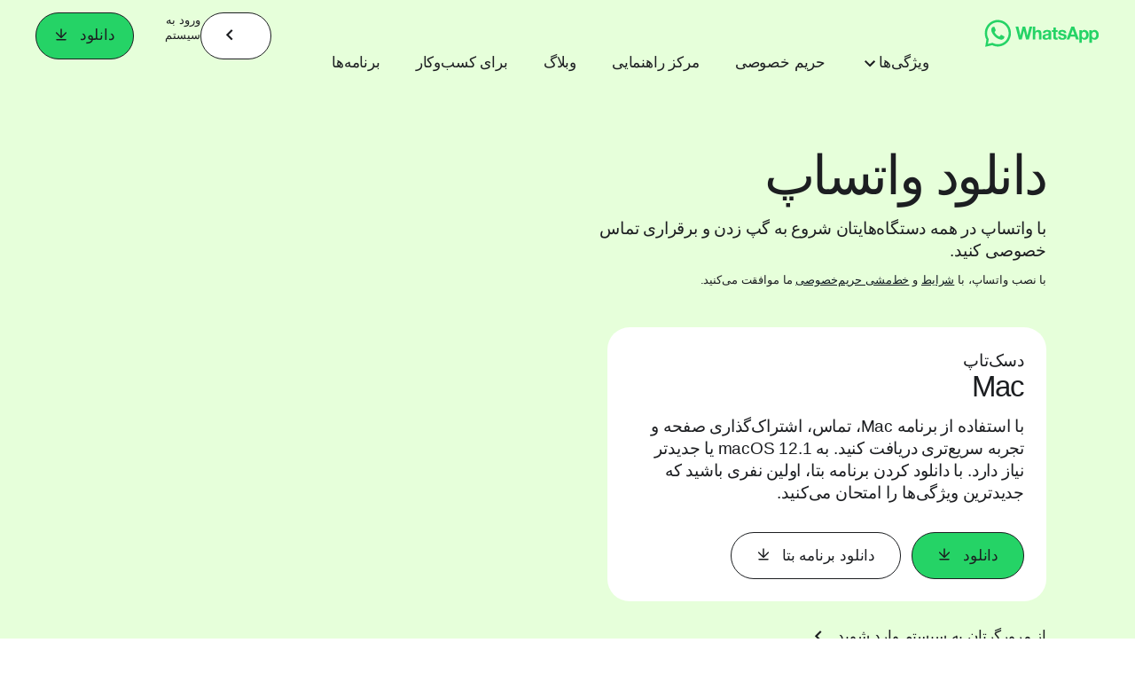

--- FILE ---
content_type: text/html; charset="utf-8"
request_url: https://www.whatsapp.com/download/?l=en_us&amp%3Bamp%3Blang=az&amp%3Blang=nl&lang=fa
body_size: 52539
content:
<!DOCTYPE html>
<html lang="fa" id="facebook" class="no_js">
<head><meta charset="utf-8" /><meta name="referrer" content="origin-when-crossorigin" id="meta_referrer" /><script nonce="JEaxkKWK">function envFlush(e){function t(t){for(var n in e)t[n]=e[n]}window.requireLazy?window.requireLazy(["Env"],t):(window.Env=window.Env||{},t(window.Env))}envFlush({"useTrustedTypes":false,"isTrustedTypesReportOnly":false,"ajaxpipe_token":"AXlqC9an642MGt0OKj4","stack_trace_limit":30,"timesliceBufferSize":5000,"show_invariant_decoder":false,"compat_iframe_token":"AUdWEajYhC7LVtiVk1m_WIP1PrA","isCQuick":false,"brsid":"7597193588788175950","promise_include_trace":false});</script><script nonce="JEaxkKWK">window.openDatabase&&(window.openDatabase=function(){throw new Error});</script><script nonce="JEaxkKWK">_btldr={};</script><script nonce="JEaxkKWK">(function(){function e(e){return e.parentElement!==document.body&&e.parentElement!==document.head}function t(e){var t;return e.nodeName==="SCRIPT"||e.nodeName==="LINK"&&((t=n(e))==null?void 0:t.asyncCss)}function n(e){return e.dataset instanceof window.DOMStringMap?e.dataset:null}function r(r){var o;try{if(r.nodeType!==Node.ELEMENT_NODE)return}catch(e){return}if(!(e(r)||!t(r))){var a=(o=n(r))==null?void 0:o.bootloaderHash;if(a!=null&&a!==""){var i=null,l=function(){window._btldr[a]=1,i==null||i()};i=function(){r.removeEventListener("load",l),r.removeEventListener("error",l)},r.addEventListener("load",l),r.addEventListener("error",l)}}}Array.from(document.querySelectorAll('script,link[data-async-css="1"]')).forEach(function(e){return r(e)});var o=new MutationObserver(function(e,t){e.forEach(function(e){e.type==="childList"&&Array.from(e.addedNodes).forEach(function(e){r(e)})})});o.observe(document.getElementsByTagName("html")[0],{attributes:!1,childList:!0,subtree:!0})})();</script><style nonce="JEaxkKWK"></style><script nonce="JEaxkKWK">__DEV__=0;</script><noscript><meta http-equiv="refresh" content="0; URL=/download/?l=en_us&amp;amp%3Bamp%3Blang=az&amp;amp%3Blang=nl&amp;lang=fa&amp;_fb_noscript=1" /></noscript><title id="pageTitle">بارگیری واتساپ</title><meta name="bingbot" content="noarchive" /><link rel="canonical" href="https://www.whatsapp.com/download?lang=fa" /><link rel="alternate" hreflang="x-default" href="https://www.whatsapp.com/download" /><link rel="alternate" hreflang="af" href="https://www.whatsapp.com/download?lang=af" /><link rel="alternate" hreflang="ar" href="https://www.whatsapp.com/download?lang=ar" /><link rel="alternate" hreflang="az" href="https://www.whatsapp.com/download?lang=az" /><link rel="alternate" hreflang="bg" href="https://www.whatsapp.com/download?lang=bg" /><link rel="alternate" hreflang="bn" href="https://www.whatsapp.com/download?lang=bn" /><link rel="alternate" hreflang="ca" href="https://www.whatsapp.com/download?lang=ca" /><link rel="alternate" hreflang="cs" href="https://www.whatsapp.com/download?lang=cs" /><link rel="alternate" hreflang="da" href="https://www.whatsapp.com/download?lang=da" /><link rel="alternate" hreflang="de" href="https://www.whatsapp.com/download?lang=de" /><link rel="alternate" hreflang="el" href="https://www.whatsapp.com/download?lang=el" /><link rel="alternate" hreflang="en" href="https://www.whatsapp.com/download" /><link rel="alternate" hreflang="es" href="https://www.whatsapp.com/download?lang=es" /><link rel="alternate" hreflang="et" href="https://www.whatsapp.com/download?lang=et" /><link rel="alternate" hreflang="fa" href="https://www.whatsapp.com/download?lang=fa" /><link rel="alternate" hreflang="fi" href="https://www.whatsapp.com/download?lang=fi" /><link rel="alternate" hreflang="fr" href="https://www.whatsapp.com/download?lang=fr" /><link rel="alternate" hreflang="ga" href="https://www.whatsapp.com/download?lang=ga" /><link rel="alternate" hreflang="gu" href="https://www.whatsapp.com/download?lang=gu" /><link rel="alternate" hreflang="he" href="https://www.whatsapp.com/download?lang=he" /><link rel="alternate" hreflang="hi" href="https://www.whatsapp.com/download?lang=hi" /><link rel="alternate" hreflang="hr" href="https://www.whatsapp.com/download?lang=hr" /><link rel="alternate" hreflang="hu" href="https://www.whatsapp.com/download?lang=hu" /><link rel="alternate" hreflang="id" href="https://www.whatsapp.com/download?lang=id" /><link rel="alternate" hreflang="it" href="https://www.whatsapp.com/download?lang=it" /><link rel="alternate" hreflang="ja" href="https://www.whatsapp.com/download?lang=ja" /><link rel="alternate" hreflang="kk" href="https://www.whatsapp.com/download?lang=kk" /><link rel="alternate" hreflang="kn" href="https://www.whatsapp.com/download?lang=kn" /><link rel="alternate" hreflang="ko" href="https://www.whatsapp.com/download?lang=ko" /><link rel="alternate" hreflang="lt" href="https://www.whatsapp.com/download?lang=lt" /><link rel="alternate" hreflang="lv" href="https://www.whatsapp.com/download?lang=lv" /><link rel="alternate" hreflang="mk" href="https://www.whatsapp.com/download?lang=mk" /><link rel="alternate" hreflang="ml" href="https://www.whatsapp.com/download?lang=ml" /><link rel="alternate" hreflang="mr" href="https://www.whatsapp.com/download?lang=mr" /><link rel="alternate" hreflang="ms" href="https://www.whatsapp.com/download?lang=ms" /><link rel="alternate" hreflang="nb" href="https://www.whatsapp.com/download?lang=nb" /><link rel="alternate" hreflang="nl" href="https://www.whatsapp.com/download?lang=nl" /><link rel="alternate" hreflang="pa" href="https://www.whatsapp.com/download?lang=pa" /><link rel="alternate" hreflang="pl" href="https://www.whatsapp.com/download?lang=pl" /><link rel="alternate" hreflang="pt" href="https://www.whatsapp.com/download?lang=pt" /><link rel="alternate" hreflang="pt-pt" href="https://www.whatsapp.com/download?lang=pt-pt" /><link rel="alternate" hreflang="ro" href="https://www.whatsapp.com/download?lang=ro" /><link rel="alternate" hreflang="ru" href="https://www.whatsapp.com/download?lang=ru" /><link rel="alternate" hreflang="sk" href="https://www.whatsapp.com/download?lang=sk" /><link rel="alternate" hreflang="sl" href="https://www.whatsapp.com/download?lang=sl" /><link rel="alternate" hreflang="sq" href="https://www.whatsapp.com/download?lang=sq" /><link rel="alternate" hreflang="sr" href="https://www.whatsapp.com/download?lang=sr" /><link rel="alternate" hreflang="sv" href="https://www.whatsapp.com/download?lang=sv" /><link rel="alternate" hreflang="sw" href="https://www.whatsapp.com/download?lang=sw" /><link rel="alternate" hreflang="ta" href="https://www.whatsapp.com/download?lang=ta" /><link rel="alternate" hreflang="te" href="https://www.whatsapp.com/download?lang=te" /><link rel="alternate" hreflang="th" href="https://www.whatsapp.com/download?lang=th" /><link rel="alternate" hreflang="fil" href="https://www.whatsapp.com/download?lang=fil" /><link rel="alternate" hreflang="tr" href="https://www.whatsapp.com/download?lang=tr" /><link rel="alternate" hreflang="uk" href="https://www.whatsapp.com/download?lang=uk" /><link rel="alternate" hreflang="ur" href="https://www.whatsapp.com/download?lang=ur" /><link rel="alternate" hreflang="uz" href="https://www.whatsapp.com/download?lang=uz" /><link rel="alternate" hreflang="vi" href="https://www.whatsapp.com/download?lang=vi" /><link rel="alternate" hreflang="zh" href="https://www.whatsapp.com/download?lang=zh" /><link rel="alternate" hreflang="zh-hk" href="https://www.whatsapp.com/download?lang=zh-hk" /><link rel="alternate" hreflang="zh-tw" href="https://www.whatsapp.com/download?lang=zh-tw" /><meta name="viewport" content="width=device-width, initial-scale=1" /><meta name="apple-mobile-web-app-capable" content="yes" /><meta name="description" content="&#x648;&#x627;&#x62a;&#x633;&#x627;&#x67e; &#x631;&#x627; &#x62f;&#x631; &#x62f;&#x633;&#x62a;&#x6af;&#x627;&#x647; &#x647;&#x645;&#x631;&#x627;&#x647;&#x60c; &#x62a;&#x628;&#x644;&#x62a; &#x6cc;&#x627; &#x631;&#x627;&#x6cc;&#x627;&#x646;&#x647;&#x200c;&#x62a;&#x627;&#x646; &#x62f;&#x627;&#x646;&#x644;&#x648;&#x62f; &#x6a9;&#x646;&#x6cc;&#x62f; &#x648; &#x628;&#x627; &#x67e;&#x6cc;&#x627;&#x645;&#x200c;&#x631;&#x633;&#x627;&#x646;&#x6cc; &#x648; &#x62a;&#x645;&#x627;&#x633; &#x62a;&#x644;&#x641;&#x646;&#x6cc; &#x62e;&#x635;&#x648;&#x635;&#x6cc; &#x642;&#x627;&#x628;&#x644; &#x627;&#x639;&#x62a;&#x645;&#x627;&#x62f; &#x628;&#x627; &#x647;&#x645;&#x647; &#x62f;&#x631;&#x627;&#x631;&#x62a;&#x628;&#x627;&#x637; &#x628;&#x645;&#x627;&#x646;&#x6cc;&#x62f;. &#x62f;&#x631; Android&#x60c; &#x200f;iOS&#x60c; &#x200f;Mac &#x648; Windows &#x62f;&#x631;&#x62f;&#x633;&#x62a;&#x631;&#x633; &#x627;&#x633;&#x62a;." /><meta name="keywords" /><meta property="og:title" content="&#x628;&#x627;&#x631;&#x6af;&#x6cc;&#x631;&#x6cc; &#x648;&#x627;&#x62a;&#x633;&#x627;&#x67e;" /><meta property="og:image" content="https://static.whatsapp.net/rsrc.php/v4/yd/r/1kqYbgBsNIE.png" /><meta property="og:site_name" content="WhatsApp.com" /><meta property="og:description" content="&#x648;&#x627;&#x62a;&#x633;&#x627;&#x67e; &#x631;&#x627; &#x62f;&#x631; &#x62f;&#x633;&#x62a;&#x6af;&#x627;&#x647; &#x647;&#x645;&#x631;&#x627;&#x647;&#x60c; &#x62a;&#x628;&#x644;&#x62a; &#x6cc;&#x627; &#x631;&#x627;&#x6cc;&#x627;&#x646;&#x647;&#x200c;&#x62a;&#x627;&#x646; &#x62f;&#x627;&#x646;&#x644;&#x648;&#x62f; &#x6a9;&#x646;&#x6cc;&#x62f; &#x648; &#x628;&#x627; &#x67e;&#x6cc;&#x627;&#x645;&#x200c;&#x631;&#x633;&#x627;&#x646;&#x6cc; &#x648; &#x62a;&#x645;&#x627;&#x633; &#x62a;&#x644;&#x641;&#x646;&#x6cc; &#x62e;&#x635;&#x648;&#x635;&#x6cc; &#x642;&#x627;&#x628;&#x644; &#x627;&#x639;&#x62a;&#x645;&#x627;&#x62f; &#x628;&#x627; &#x647;&#x645;&#x647; &#x62f;&#x631;&#x627;&#x631;&#x62a;&#x628;&#x627;&#x637; &#x628;&#x645;&#x627;&#x646;&#x6cc;&#x62f;. &#x62f;&#x631; Android&#x60c; &#x200f;iOS&#x60c; &#x200f;Mac &#x648; Windows &#x62f;&#x631;&#x62f;&#x633;&#x62a;&#x631;&#x633; &#x627;&#x633;&#x62a;." /><meta property="og:keywords" /><meta property="invite_link_type" /><meta property="invite_link_type_v2" /><meta name="mobile-web-app-capable" content="yes" /><link rel="manifest" href="/data/manifest.json" crossorigin="use-credentials" /><meta name="robots" content="index,follow,noodp" /><link rel="icon" href="https://static.whatsapp.net/rsrc.php/v4/yz/r/ujTY9i_Jhs1.png" /><link type="text/css" rel="stylesheet" href="https://static.whatsapp.net/rsrc.php/v5/yM/l/1,cross/h_l14UrB6uD.css" data-bootloader-hash="lR1wO42" crossorigin="anonymous" />
<link type="text/css" rel="stylesheet" href="https://static.whatsapp.net/rsrc.php/v5/yi/l/1,cross/CkFfhfWiHyO.css" data-bootloader-hash="8NoB/lb" crossorigin="anonymous" />
<link type="text/css" rel="stylesheet" href="https://static.whatsapp.net/rsrc.php/v5/y4/l/1,cross/nvPiZP020OY.css" data-bootloader-hash="sRXYEyZ" crossorigin="anonymous" />
<link type="text/css" rel="stylesheet" href="https://static.whatsapp.net/rsrc.php/v5/yk/l/1,cross/yy8x864ld1m.css" data-bootloader-hash="h0aZ8Mz" crossorigin="anonymous" />
<link type="text/css" rel="stylesheet" href="https://static.whatsapp.net/rsrc.php/v5/yP/l/1,cross/6X60rRINTox.css" data-bootloader-hash="+o2hFkm" crossorigin="anonymous" />
<script src="https://static.whatsapp.net/rsrc.php/v4/y0/r/EnNEh-2_YLL.js" data-bootloader-hash="Faplt2a" crossorigin="anonymous"></script>
<script nonce="JEaxkKWK">requireLazy(["HasteSupportData"],function(m){m.handle({"clpData":{"6476":{"r":1000,"s":1},"1838142":{"r":1,"s":1},"1958484":{"r":1,"s":1},"1963303":{"r":1,"s":1},"1936894":{"r":1,"s":1},"1848815":{"r":10000,"s":1}},"gkxData":{"1174":{"result":false,"hash":null},"1221":{"result":false,"hash":null},"5163":{"result":false,"hash":null},"5415":{"result":false,"hash":null},"7742":{"result":false,"hash":null},"8068":{"result":false,"hash":null},"8869":{"result":false,"hash":null},"9063":{"result":false,"hash":null},"13382":{"result":false,"hash":null},"15745":{"result":false,"hash":null},"20935":{"result":false,"hash":null},"20936":{"result":false,"hash":null},"21043":{"result":false,"hash":null},"21116":{"result":false,"hash":null},"25572":{"result":false,"hash":null}},"justknobxData":{"1276":{"r":true},"2269":{"r":true},"3323":{"r":true},"3414":{"r":true}}})});requireLazy(["TimeSliceImpl","ServerJS"],function(TimeSlice,ServerJS){(new ServerJS()).handle({"define":[["cr:310",["RunWWW"],{"__rc":["RunWWW",null]},-1],["cr:1078",[],{"__rc":[null,null]},-1],["cr:1080",["unexpectedUseInComet"],{"__rc":["unexpectedUseInComet",null]},-1],["cr:1126",["TimeSliceImpl"],{"__rc":["TimeSliceImpl",null]},-1],["cr:3725",["clearTimeoutWWWOrMobile"],{"__rc":["clearTimeoutWWWOrMobile",null]},-1],["cr:4344",["setTimeoutWWWOrMobile"],{"__rc":["setTimeoutWWWOrMobile",null]},-1],["cr:6108",["CSS"],{"__rc":["CSS",null]},-1],["cr:6640",["PromiseImpl"],{"__rc":["PromiseImpl",null]},-1],["cr:7385",["clearIntervalWWW"],{"__rc":["clearIntervalWWW",null]},-1],["cr:7389",["setIntervalAcrossTransitionsWWW"],{"__rc":["setIntervalAcrossTransitionsWWW",null]},-1],["cr:7391",["setTimeoutAcrossTransitionsWWW"],{"__rc":["setTimeoutAcrossTransitionsWWW",null]},-1],["cr:8958",["FBJSON"],{"__rc":["FBJSON",null]},-1],["cr:8959",["DTSG"],{"__rc":["DTSG",null]},-1],["cr:8960",["DTSG_ASYNC"],{"__rc":["DTSG_ASYNC",null]},-1],["cr:696703",[],{"__rc":[null,null]},-1],["cr:135",["RunBlue"],{"__rc":["RunBlue",null]},-1],["cr:6669",["DataStore"],{"__rc":["DataStore",null]},-1],["URLFragmentPreludeConfig",[],{"hashtagRedirect":false,"fragBlacklist":["nonce","access_token","oauth_token","xs","checkpoint_data","code"]},137],["CookiePrivacySandboxConfig",[],{"is_affected_by_samesite_lax":false},7723],["CometPersistQueryParams",[],{"relative":{},"domain":{}},6231],["CookieDomain",[],{"domain":"whatsapp.com"},6421],["GetAsyncParamsExtraData",[],{"extra_data":{}},7511],["AdsManagerReadRegions",[],{"excluded_endpoints":["\/am_tabular","\/ad_limits_insights","\/ads_reporting","\/column_suggestions","\/customaudiences","\/insights","\/reporting","\/edit","\/adspixels"],"excluded_preloaders":["AdsPEInsightsEdgeDataLoaderPreloader","AdsPEInsightsEdgeSummaryDataLoaderPreloader","AdsPEInsightsColumnPresetDataLoaderPreloader","AdsReportBuilderBusinessViewReportPreloader","AdsReportBuilderAdAccountViewReportPreloader","AdsReportBuilderManageUnifiedReportsPreloader"]},7950],["BootloaderConfig",[],{"deferBootloads":false,"enableLoadingUnavailableResources":true,"enableRetryOnStuckResource":false,"immediatesBugFixKillswitch":true,"jsRetries":[200,500],"jsRetryAbortNum":2,"jsRetryAbortTime":5,"silentDups":true,"timeout":60000,"tieredLoadingFromTier":100,"hypStep4":false,"btCutoffIndex":107,"fastPathForAlreadyRequired":true,"csrOn":false,"nonce":"JEaxkKWK","shouldEnableProxyArgs":false,"translationRetries":[200,500],"translationRetryAbortNum":3,"translationRetryAbortTime":50},329],["CSSLoaderConfig",[],{"timeout":5000,"loadEventSupported":true},619],["CookieCoreConfig",[],{"dpr":{"t":604800,"s":"Lax"},"locale":{"t":604800,"s":"Lax"},"wa_lang_pref":{"t":604800,"s":"None"},"wa_web_lang_pref":{"t":2419200,"s":"Lax"}},2104],["CurrentUserInitialData",[],{"ACCOUNT_ID":"0","USER_ID":"0","NAME":"","SHORT_NAME":null,"IS_BUSINESS_PERSON_ACCOUNT":false,"HAS_SECONDARY_BUSINESS_PERSON":false,"IS_FACEBOOK_WORK_ACCOUNT":false,"IS_INSTAGRAM_BUSINESS_PERSON":false,"IS_WABA_BUSINESS_PERSON":false,"IS_MESSENGER_ONLY_USER":false,"IS_DEACTIVATED_ALLOWED_ON_MESSENGER":false,"IS_MESSENGER_CALL_GUEST_USER":false,"IS_WORK_MESSENGER_CALL_GUEST_USER":false,"IS_WORKROOMS_USER":false,"APP_ID":"256281040558","IS_BUSINESS_DOMAIN":false},270],["ServerNonce",[],{"ServerNonce":"AvV023M_4srBtU8-Qgl8D9"},141],["SiteData",[],{"server_revision":1032168555,"client_revision":1032168555,"push_phase":"C3","pkg_cohort":"BP:whatsapp_www_pkg","haste_session":"20472.BP:whatsapp_www_pkg.2.0...0","pr":2,"manifest_base_uri":"https:\/\/static.whatsapp.net","manifest_origin":null,"manifest_version_prefix":null,"be_one_ahead":false,"is_rtl":true,"is_experimental_tier":false,"is_jit_warmed_up":true,"hsi":"7597193588788175950","semr_host_bucket":"6","bl_hash_version":2,"comet_env":0,"wbloks_env":false,"ef_page":null,"compose_bootloads":false,"spin":0,"__spin_r":1032168555,"__spin_b":"trunk","__spin_t":1768859473,"vip":"157.240.254.60"},317],["SprinkleConfig",[],{"param_name":"jazoest","version":2,"should_randomize":false},2111],["UserAgentData",[],{"browserArchitecture":"32","browserFullVersion":"131.0.0.0","browserMinorVersion":0,"browserName":"Chrome","browserVersion":131,"deviceName":"Unknown","engineName":"Blink","engineVersion":"131.0.0.0","platformArchitecture":"32","platformName":"Mac OS X","platformVersion":"10.15","platformFullVersion":"10.15.7"},527],["PromiseUsePolyfillSetImmediateGK",[],{"www_always_use_polyfill_setimmediate":false},2190],["JSErrorLoggingConfig",[],{"appId":256281040558,"extra":[],"reportInterval":50,"sampleWeight":null,"sampleWeightKey":"__jssesw","projectBlocklist":[]},2776],["DataStoreConfig",[],{"expandoKey":"__FB_STORE","useExpando":true},2915],["CookieCoreLoggingConfig",[],{"maximumIgnorableStallMs":16.67,"sampleRate":9.7e-5,"sampleRateClassic":1.0e-10,"sampleRateFastStale":1.0e-8},3401],["ImmediateImplementationExperiments",[],{"prefer_message_channel":true},3419],["UriNeedRawQuerySVConfig",[],{"uris":["dms.netmng.com","doubleclick.net","r.msn.com","watchit.sky.com","graphite.instagram.com","www.kfc.co.th","learn.pantheon.io","www.landmarkshops.in","www.ncl.com","s0.wp.com","www.tatacliq.com","bs.serving-sys.com","kohls.com","lazada.co.th","xg4ken.com","technopark.ru","officedepot.com.mx","bestbuy.com.mx","booking.com","nibio.no","myworkdayjobs.com","united-united.com","gcc.gnu.org"]},3871],["InitialCookieConsent",[],{"deferCookies":false,"initialConsent":[1,2],"noCookies":false,"shouldShowCookieBanner":false,"shouldWaitForDeferredDatrCookie":false,"optedInIntegrations":[],"hasGranularThirdPartyCookieConsent":false,"exemptedIntegrations":["advertiser_hosted_pixel","airbus_sat","amazon_media","apps_for_office","arkose_captcha","aspnet_cdn","autodesk_fusion","bing_maps","bing_widget","boku_wallet","bootstrap","box","cardinal_centinel_api","chromecast_extensions","cloudflare_cdnjs","cloudflare_datatables","cloudflare_relay","conversions_api_gateway","demandbase_api","digitalglobe_maps_api","dlocal","dropbox","esri_sat","fastly_relay","gmg_pulse_embed_iframe","google_ads_conversions_tag","google_drive","google_fonts_legacy","google_hosted_libraries","google_oauth_api","google_oauth_api_v2","google_recaptcha","here_map_ext","hive_streaming_video","iproov","isptoolbox","jquery","js_delivr","kbank","mathjax","meshy","metacdn","microsoft_excel","microsoft_office_addin","microsoft_onedrive","microsoft_speech","microsoft_teams","mmi_tiles","oculus","open_street_map","paypal_billing_agreement","paypal_fastlane_sdk","paypal_oauth_api","payu","payu_india","plaid","platformized_adyen_checkout","plotly","pydata","razorpay","recruitics","rstudio","salesforce_lighting","shopify_app_bridge","stripe","team_center","tripshot","trustly_direct_debit_ach","turbo_gala","twilio_voice","unifier","unpkg","unsplash_api","unsplash_image_loading","vega","whatsapp_arkose_captcha","yoti_api","youtube_oembed_api"],"nonBlockingBannerPage":false,"consentRequiredForMetaPixel":false},4328],["BootloaderEndpointConfig",[],{"retryEnabled":false,"debugNoBatching":false,"maxBatchSize":-1,"endpointURI":"https:\/\/www.whatsapp.com\/ajax\/bootloader-endpoint\/","adsManagerReadRegions":false},5094],["ServerTimeData",[],{"serverTime":1768859473431,"timeOfRequestStart":1768859473365.5,"timeOfResponseStart":1768859473365.5},5943],["BigPipeExperiments",[],{"link_images_to_pagelets":false,"am_page_load_promise_timeout":false},907],["cr:7730",["getFbtResult"],{"__rc":["getFbtResult",null]},-1],["cr:8906",["goURIWWW"],{"__rc":["goURIWWW",null]},-1],["cr:925100",["RunBlue"],{"__rc":["RunBlue",null]},-1],["cr:7386",["clearTimeoutWWW"],{"__rc":["clearTimeoutWWW",null]},-1],["cr:7390",["setTimeoutWWW"],{"__rc":["setTimeoutWWW",null]},-1],["cr:1003267",["clearIntervalBlue"],{"__rc":["clearIntervalBlue",null]},-1],["cr:896462",["setIntervalAcrossTransitionsBlue"],{"__rc":["setIntervalAcrossTransitionsBlue",null]},-1],["cr:986633",["setTimeoutAcrossTransitionsBlue"],{"__rc":["setTimeoutAcrossTransitionsBlue",null]},-1],["IntlVariationHoldout",[],{"disable_variation":false},6533],["IntlNumberTypeProps",["IntlCLDRNumberType02"],{"module":{"__m":"IntlCLDRNumberType02"}},7027],["AsyncRequestConfig",[],{"retryOnNetworkError":"1","useFetchStreamAjaxPipeTransport":true},328],["DTSGInitialData",[],{},258],["IntlViewerContext",[],{"GENDER":3,"regionalLocale":null},772],["NumberFormatConfig",[],{"decimalSeparator":"\u066b","numberDelimiter":"\u066c","minDigitsForThousandsSeparator":4,"standardDecimalPatternInfo":{"primaryGroupSize":3,"secondaryGroupSize":3},"numberingSystemData":{"digits":"\u06f0\u06f1\u06f2\u06f3\u06f4\u06f5\u06f6\u06f7\u06f8\u06f9"}},54],["SessionNameConfig",[],{"seed":"2Jmm"},757],["ZeroCategoryHeader",[],{},1127],["ZeroRewriteRules",[],{"rewrite_rules":{},"whitelist":{"\/hr\/r":1,"\/hr\/p":1,"\/zero\/unsupported_browser\/":1,"\/zero\/policy\/optin":1,"\/zero\/optin\/write\/":1,"\/zero\/optin\/legal\/":1,"\/zero\/optin\/free\/":1,"\/about\/privacy\/":1,"\/about\/privacy\/update\/":1,"\/privacy\/explanation\/":1,"\/zero\/toggle\/welcome\/":1,"\/zero\/toggle\/nux\/":1,"\/zero\/toggle\/settings\/":1,"\/fup\/interstitial\/":1,"\/work\/landing":1,"\/work\/login\/":1,"\/work\/email\/":1,"\/ai.php":1,"\/js_dialog_resources\/dialog_descriptions_android.json":0,"\/connect\/jsdialog\/MPlatformAppInvitesJSDialog\/":0,"\/connect\/jsdialog\/MPlatformOAuthShimJSDialog\/":0,"\/connect\/jsdialog\/MPlatformLikeJSDialog\/":0,"\/qp\/interstitial\/":1,"\/qp\/action\/redirect\/":1,"\/qp\/action\/close\/":1,"\/zero\/support\/ineligible\/":1,"\/zero_balance_redirect\/":1,"\/zero_balance_redirect":1,"\/zero_balance_redirect\/l\/":1,"\/l.php":1,"\/lsr.php":1,"\/ajax\/dtsg\/":1,"\/checkpoint\/block\/":1,"\/exitdsite":1,"\/zero\/balance\/pixel\/":1,"\/zero\/balance\/":1,"\/zero\/balance\/carrier_landing\/":1,"\/zero\/flex\/logging\/":1,"\/tr":1,"\/tr\/":1,"\/sem_campaigns\/sem_pixel_test\/":1,"\/bookmarks\/flyout\/body\/":1,"\/zero\/subno\/":1,"\/confirmemail.php":1,"\/policies\/":1,"\/mobile\/internetdotorg\/classifier\/":1,"\/zero\/dogfooding":1,"\/xti.php":1,"\/zero\/fblite\/config\/":1,"\/hr\/zsh\/wc\/":1,"\/ajax\/bootloader-endpoint\/":1,"\/mobile\/zero\/carrier_page\/":1,"\/mobile\/zero\/carrier_page\/education_page\/":1,"\/mobile\/zero\/carrier_page\/feature_switch\/":1,"\/mobile\/zero\/carrier_page\/settings_page\/":1,"\/aloha_check_build":1,"\/upsell\/zbd\/softnudge\/":1,"\/mobile\/zero\/af_transition\/":1,"\/mobile\/zero\/af_transition\/action\/":1,"\/mobile\/zero\/freemium\/":1,"\/mobile\/zero\/freemium\/redirect\/":1,"\/mobile\/zero\/freemium\/zero_fup\/":1,"\/privacy\/policy\/":1,"\/privacy\/center\/":1,"\/data\/manifest\/":1,"\/cmon":1,"\/cmon\/":1,"\/zero\/minidt\/":1,"\/diagnostics":1,"\/diagnostics\/":1,"\/4oh4.php":1,"\/autologin.php":1,"\/birthday_help.php":1,"\/checkpoint\/":1,"\/contact-importer\/":1,"\/cr.php":1,"\/legal\/terms\/":1,"\/login.php":1,"\/login\/":1,"\/mobile\/account\/":1,"\/n\/":1,"\/remote_test_device\/":1,"\/upsell\/buy\/":1,"\/upsell\/buyconfirm\/":1,"\/upsell\/buyresult\/":1,"\/upsell\/promos\/":1,"\/upsell\/continue\/":1,"\/upsell\/h\/promos\/":1,"\/upsell\/loan\/learnmore\/":1,"\/upsell\/purchase\/":1,"\/upsell\/promos\/upgrade\/":1,"\/upsell\/buy_redirect\/":1,"\/upsell\/loan\/buyconfirm\/":1,"\/upsell\/loan\/buy\/":1,"\/upsell\/sms\/":1,"\/wap\/a\/channel\/reconnect.php":1,"\/wap\/a\/nux\/wizard\/nav.php":1,"\/wap\/appreg.php":1,"\/wap\/birthday_help.php":1,"\/wap\/c.php":1,"\/wap\/confirmemail.php":1,"\/wap\/cr.php":1,"\/wap\/login.php":1,"\/wap\/r.php":1,"\/zero\/datapolicy":1,"\/a\/timezone.php":1,"\/a\/bz":1,"\/bz\/reliability":1,"\/r.php":1,"\/mr\/":1,"\/reg\/":1,"\/registration\/log\/":1,"\/terms\/":1,"\/f123\/":1,"\/expert\/":1,"\/experts\/":1,"\/terms\/index.php":1,"\/terms.php":1,"\/srr\/":1,"\/msite\/redirect\/":1,"\/fbs\/pixel\/":1,"\/contactpoint\/preconfirmation\/":1,"\/contactpoint\/cliff\/":1,"\/contactpoint\/confirm\/submit\/":1,"\/contactpoint\/confirmed\/":1,"\/contactpoint\/login\/":1,"\/preconfirmation\/contactpoint_change\/":1,"\/help\/contact\/":1,"\/survey\/":1,"\/upsell\/loyaltytopup\/accept\/":1,"\/settings\/":1,"\/lite\/":1,"\/zero_status_update\/":1,"\/operator_store\/":1,"\/upsell\/":1,"\/wifiauth\/login\/":1}},1478],["DTSGInitData",[],{"token":"","async_get_token":""},3515],["WebDriverConfig",[],{"isTestRunning":false,"isJestE2ETestRun":false,"isXRequestConfigEnabled":false,"auxiliaryServiceInfo":{},"testPath":null,"originHost":null,"experiments":null},5332],["cr:8828",[],{"__rc":[null,null]},-1],["cr:1094907",[],{"__rc":[null,null]},-1],["cr:1183579",["InlineFbtResultImpl"],{"__rc":["InlineFbtResultImpl",null]},-1],["cr:806696",["clearTimeoutBlue"],{"__rc":["clearTimeoutBlue",null]},-1],["cr:807042",["setTimeoutBlue"],{"__rc":["setTimeoutBlue",null]},-1],["FbtResultGK",[],{"shouldReturnFbtResult":true,"inlineMode":"NO_INLINE"},876],["LSD",[],{"token":"AdEPggIDuS4"},323],["IntlPhonologicalRules",[],{"meta":{"\/_B\/":"([.,!?\\s]|^)","\/_E\/":"([.,!?\\s]|$)"},"patterns":{"\/\u0001(.*)('|&#039;)s\u0001(?:'|&#039;)s(.*)\/":"\u0001$1$2s\u0001$3","\/_\u0001([^\u0001]*)\u0001\/":"javascript"}},1496],["WebConnectionClassServerGuess",[],{"connectionClass":"UNKNOWN"},4705],["FbtQTOverrides",[],{"overrides":{"1_000b6572c6a3f7fe9312e5879dd2e75b":"You'll need to log in with Workplace to continue this video chat.","1_023ac1e3f0ce2980598584f26a784b9f":"Ignore messages","1_028dc427119e6bfbfcd5eb2dd83b2a9e":"View Page status","1_075684469438a60ae5f6813949e94a0d":"Get quote","1_0778dc4cf3fe167942881fecddd5dee2":"Learn more","1_08a3224cc0fd966f2bb0e780c51e6a0b":"New poll","1_0a090165a1d0654210eb444114aabd7c":"Switch between accounts","1_0b9af3d5b6a4de6cb2b17ad5a0beec3a":"Learn more","1_0d0b40d72cd2adc492a402e98e18896f":"Chat notifications","1_0ea6e742163878d88375800514788740":"Invite link","1_0ea7de82b669cced737b30875f15309a":"Local event from Facebook","1_0f008d2991187964d472eceaf9ba28d6":"Featured sticker packs","1_0f48efb82ce58bf43dec6a98dcadc874":"Add your new number","1_0f9fceeb2e66627d9e346dd24e0d6916":"Remove from channel","1_0fee0283487e0259495a07f9e315ad8f":"Your home in Messenger","1_1068c1352d8cbb8919cc2b4a0dbcd9f3":"Hide contact","1_10811a6ece4ca15b10dc22f89805a347":"Customize your chat with {short-name}.","1_117fb24f8ee951759e9435520cc71e70":"More options","1_1248a8548f1b43fd3d9fc77baf835a04":"Contacts only","1_1593f9d2cc4c63f196a61a70eff664cf":"Send to group","1_159aa796a642d08a85379ec9693d25c7":"Opt in","1_1736f6743cf12be3ffc46cd556357e96":"Book now","1_18b8ec487f180574ad865f168eeafa70":"Content not found","1_1905e45a72593e291dda8c774aa4caf4":"Invite people","1_1ac128eda299351dc18567e7a6f31be6":"Hide video","1_1b38f249fefb0fd5ef7912a1fe615d10":"Pinned location","1_1b59f7e84dba4c8754cf60d1bafa6ae5":"Shared stories","1_1cf36465e606a10ef2a48c5dee532085":"Great job, {user_name}!","1_1d36c6e7b1a07971c84821452f9dc407":"Ignore conversation","1_1d89beed629123cabeeea834c345a7fc":"Mute notifications","1_1f209b12cabbe35509c514220825d53b":"New story","1_209b3fb19e7c487ffe3bd85b2adac6db":"Try again","1_20cec0b4386ad8555f8b619ad2c2fb81":"Single pop","1_215afaeceab4d29970af2c11221f79e3":"Web visibility","1_226d5171b148e60fe004a4f3cc53a81b":"Delete group chat?","1_23f5a1596d301feaeb32b47f24dc73a0":"Join call","1_243d55bab0d83c72b2113bfd5ca2e194":"Membership questions","1_25589d7cb1db33911bf18252dbb5155c":"Message history in Inbox","1_2745ba03fa7b9c0f59c0797fb44da204":"Showing in chats","1_27f38b56fa58a394e2d89fbf7288747b":"New sender","1_28ea9e6140b5437477564e5b21353246":"Profile picture","1_2953f6f20942da4f0593b905a4db3d90":"See details","1_2af4c8cb4d30a1aaa744a75187d6b06d":"{number} invited by you","1_2b2898b200686215c54616553499fddf":"Unread messages","1_2b406f4727fff3df7dd970cac1c41536":"Messenger preview","1_2c2ff60e8d5edccadadf61f739b6d87b":"Report story","1_3002f3a3232973642407c2e3830c10f6":"Stop sharing location","1_30ed561a77bfcadb3b66d5960c2a9e05":"Photo reminders","1_313c1c8a5025b45c60712685f0d89c6c":"App visibility","1_33886f5d4a6ede055ec28ddf69251cc5":"Life events","1_3543833b8b31fbb1561d46f2c0b266a8":"Added with theme","1_366d38e456780d92844ab4b39ac1de78":"Not interested","1_37900af383a573c0337521bca05d7955":"Respond to event","1_37ebfbfd36c55a8366f7ba9d528cf7b3":"Chats you can create","1_39339bb4b3f3002e589625a820bf5c7a":"Learn more","1_3a9a1e192465754ec4427995fe1cffb4":"Buy and sell groups","1_3aa3f2c2971602310d482c632c086db8":"Chat hosts","1_3bc7a4f74be5e3dbfdc9b758fa779fff":"Chat plugin","1_3cee79cd9e136ffc84ccfc7082bef6c2":"{number_of_happening_now_events} happening now, {number_of_upcoming_events} upcoming","1_3e8fba90f69e371d19c5b4f79e3f0be7":"Buy and sell groups","1_3f4c233aac1d71d17bee559b932144d3":"See conversation","1_41446ff5d2de26a67626d2ba309c969b":"This video can't be sent","1_4151657ef8e7bc03ab8169e5dcb0d675":"Cancel request","1_41eadd6427237386cc04b60a8ab94a8b":"This chat will show as unread","1_46793f5529ff4a62f831cf9218082b7f":"Unread requests","1_46879d905028aaee9f7297d27c075b50":"See messages","1_46b9f298de3c041a464dbe8ff7f3d978":"Language settings","1_46c8d595559f4232c4a7fe113aac3093":"Get started","1_475781e5e945e3d217b563d6ccd51ecd":"Create prompt","1_489630491bec0288ae7c0bef88ff5ad9":"Show music picker","1_4ad1c9e7de7af0b7d1853ed6863469db":"Snooze for {number_of_hours} hours","1_4b56df30045efb8a5d21ec865d43ec1c":"Approved by you","1_4b9736a9d6cbeb6249b0704870ec383e":"No devices yet","1_4cf8fe13a0639e31c0d73b5aec3b8019":"Something went wrong","1_4d5c8cbda9ac3dfc82b483ecf952a53c":"Open Facebook app","1_4e75a018ef44c107750832d736fcce90":"Send details","1_4ee7496edd4dafc3c2b2a6225f1a6f69":"Nearby places","1_5009586cb3b7953608b1ccc56cb3e630":"See conversation?","1_50c0e7742a3eb3800f3c2fdd5bce8f3a":"Admins & moderators","1_531aa532255f18fbb4386d4ac4bf537d":"Search emoji","1_53e9c4c2a53662ab23979d6cd79d4417":"Stop sharing","1_5490d986c6908e35ac70ae79cca740fc":"Switch account","1_55c0717e522433cf319a51f6ed6d4d09":"No messages","1_55c2f7ac43fba60f684a0a0dfd01bb89":"Edit avatar","1_55e31911698e89d3b19d4c703079cdf2":"{content} Learn more","1_56d2098fc23416108de3ceae0fd6c158":"See link","1_599d20d959e0009397c73fb9edb426dd":"Private post","1_5af9abe8c5f4d9bcce27117d09ca6932":"Start call","1_5e86ca443695bbd6605bcd169ee35a74":"Group updates","1_5f0a4852946206863aa44a9ec3f87708":"Send to group","1_60a7a58934bd27cbaf2058b53ff745f6":"Leave game","1_60eb52f4ce4a109523fbfa8e90244331":"Live location","1_617aeb029449c78895903ece88034b31":"Show picture-in-picture","1_61cb9f934ffb6b5f8cc4cb95757125d4":"Invalid time","1_6315107c7594ac961c8dac9aabbb957a":"Add to her picture","1_64b1b9a14a334d3cce48f22f2b03e7c2":"Not now","1_6544e705bd98780c45018863ca564aa1":"Block messages","1_6582285731ad9288ac97889beeca82f3":"Avatar settings","1_66402d631b18879269b46a49f95a0a4e":"Noise suppression","1_6689492f38a51b5cb39982dd8a0e7f00":"Account details","1_678bfb1d36a580695ccbb699c8fd1bd2":"Logging in\u2026","1_6795cc13b37b3be61a143c35c9c65382":"Recently shared","1_6a9a0529abd169ff91b49b4022dbf5a5":"Buy and sell groups","1_6b124b9a53cd1299ad43ceef50dcd0e2":"Unread chats","1_6d2f04c835bd2e9e555649e2f121fd5f":"Introducing AI stickers","1_6dc5cc58c44e3791e14cdb69816e8a3f":"Product catalog terms","1_6ec9c14f5b6103937c24960c6ae37947":"SMS messages","1_7008293f762c6b49632496bd6aad21ff":"Suggested chats","1_70190249ea4fa344ffbe77fd48af796f":"Pause chat?","1_701d063f9d93574540e7a4aa27d2f86d":"Message reactions","1_7052e2f38bec805609d7986562d34ed0":"Your reactions","1_72920428a45b969c9dad788a656c323c":"Skip to details and actions","1_7341e8b3089e0af586ed3b9682c2b5cf":"View call","1_73761caf2fde503928bfdbd48c983136":"See conversation?","1_7808c5327cf430807c173fa11ac0cc26":"Learn more","1_7930f1b92ced21f16265c1ab07265964":"Chats you can join","1_7bf132b7beb84dbc96f9cc6a1caef3a3":"Last name","1_7c5789ad7c9455a96fa0b8d3edaf1dd0":"View profile","1_7e3e738782f1887fbcebca5e62902a72":"See group","1_7f626e74849fb5ad4a61825532fb6054":"Confirm your identity","1_801af62106d995c8b376a512e2146039":"Block messages","1_806d0518a4e1e599c196185438e2b79c":"Change image","1_83a0754dbad2db42dcbe0e8900e6b48a":"AI-assisted message","1_84698e2e6128e955605ddff2615c2771":"In transit","1_88b60e4824d116c36468b700b6287e2f":"Your location","1_8a1749bf031ab122983b76b370a86be3":"Learn more","1_8bc33223ef4caf9b437b812c2772d946":"Create poll","1_8c84ed97d7d84a31c72b1c75300a9461":"Delete chat?","1_8dea727922641bc0de681cb214274b2f":"View AR object","1_8e82c5b24398a0887342f439b66ce8c3":"{user}'s location","1_8ea29d4da797ad3ae8fa2b3626b2a50c":"Disabled chat","1_8ef9ffb962319c095470bb46de00beaa":"Current location","1_9025bb6bcf560d6de6cfd22af6eaec97":"All chats menu","1_9050fb0878cf1e782d24779cf780114c":"Recent calls","1_91d783db2fb886ee4801ae5e0a86e04c":"Channel admin","1_92255cd3d8f183d6dcb03b606a3445c2":"Recent searches","1_925dfeb7269a4b97e5035aede422151c":"Upload contacts","1_92b1a4d18dca5da9ac47d17733885fc2":"How to add friends on Messenger Kids","1_93183c880d14f092e5d9617d9a246a74":"Read receipts","1_939fba302a75b306e132ccb37e09a148":"Ignore group","1_944401d1748eeaa9a66e62241477695e":"View details","1_948415d2b551fa7c8b50376738732e5b":"Community members","1_9626d7ac31beaf24bbd48f4842bf4744":"{num_activities} activities","1_9645bee1f9dba4ee355d68df18cb1102":"Contact card","1_96cc0d1d8acdfbcc9fe4623a53183f99":"No more posts","1_983e4f9e7f9ecfdb8a2d0aa8247942de":"More conversations","1_99dd31ad1b3145dfb03b7b4b097f28d5":"Send current location","1_9ed1ff8f2501b81918e505f6e17fd362":"Send separately","1_a1195adc52046789d21a0ae117244224":"Creating poll","1_a12b852de26a50e5b6986edc7fa2705e":"Account created","1_a2ed1fddb5b17414f3b7941385713361":"Suggested people","1_a3d27f40032c3217f0934bcd46d52392":"Learn more","1_a3f05430c2d2c4a7949a503649a0941d":"4 things to know about your information","1_a4694c6ccbc990026015c70c944fe25e":"Cover photo","1_a64a04c8ea9a8cf38124918e78c71b60":"You've blocked this account.","1_a7a430455b6aaba0be1cf776314c8e70":"Learn more","1_a7e141af65d2cd2dc972d3c094d2ce4f":"Charge your Bluetooth keys regularly.","1_a8fd7153d9fbad9cece5913d6268813c":"Voice and video calling","1_a96a641ba1f4b43910fab6d1b55c9b17":"Not now","1_a9c08e1b18c1bceb358a7bf4a1aee0aa":"View profile","1_ab80b68f0048ce8515584d069d120405":"Submit a report","1_abd30739736c002c9a49c782066cbe86":"Save changes","1_add682c72addd3a0d8b6fcab3720aadc":"Turn on","1_aeb4b99dd7b73001a4f730b4a9120e04":"Try again","1_aec2472fe4a2eaccb817d6111a4c0d39":"Video call","1_af9c98d11efedfee4f1301601a67874a":"Double knock","1_afc0eae78aa06ac4e92bf98ac3a03177":"Ignore group","1_b0308bd1c93ff21594fabd353bda0a2a":"Red\/green","1_b14ffeb649c54cac70fe09d9f7780889":"Open sticker, emoji and GIF keyboard.","1_b22b6c4a8dd3ff71f35d007751cd87b0":"Get the Messenger app","1_b2cea7ff1ee86133589fc73e5f2f3f9d":"You can turn this off at any time in your Parent Dashboard.","1_b32cee1f96ea285d99c5ca73d4eb725f":"Date of birth","1_b3dd269103f0d9b89d9bdb677dbd8887":"Invalid link","1_b3ecf06a63fd5147cac3c083201ac7eb":"Data saver","1_b42224e77c208d4ee532f212f5fe7a47":"Learn more","1_b449f7098ace13c92ffc9bb9d5a5bb6f":"Live description (optional)","1_b45945f81d03ceaf6f9441f2eeeec891":"Contact us","1_b4c7d1e15b39ef2c3956027bb4d6cd11":"Placed on {date} \u00b7 Canceled","1_b6392edec7f022a20e9867eb0b24de7b":"Featured Facebook photos","1_b6f50b519cec90102cc5b62361a81288":"Mute notifications","1_b81d470fc8105e7a7896e7cffb0ceeed":"Add contact","1_b9143060878dce3a509e6bc2548b82f2":"Search for adults","1_b997548b5fdd3a2dee73c3392135d911":"{number} invited by you","1_ba4838bc3349d125cfb867715cada2f9":"Update build","1_bbc5d4c00b66cc87bd1e6f8ab51fc102":"Call with video","1_bbd9c674819da6d44ca09fa575180083":"Videos to send","1_bc1a68f2efbc9ac36f13fe05f5d65e51":"Unmute notifications","1_bc5ed53c58ed1544e3e014e9d7dee341":"Creating community","1_bf841bb55b37d0620ef1b2bea096b95f":"You waved at {$recipient}.","1_bfbf4cbd94a30fe78e2c6243fbaedb73":"No internet connection","1_bfef0efc933e18bc735d53351af694e0":"Photos to send","1_c174849dd6b0df72ce6c611bda774209":"Add option","1_c21bf170fea995d887a6b64c13639323":"Double pop","1_c6f4d12c2c30c1986800afdd50f373cd":"Preview chat","1_c794c37e69d7f325e9a433f02ba8790b":"Message requests","1_c8077b6c0597db47a0485bc0f32e9980":"Your avatar","1_c921177d0d05ed9c9b95487f15422056":"Delete channel","1_c94482ebd9b72b746183c50a4d4208d6":"Send a like","1_cb73b265ac209451363883bed772c9bb":"Play together","1_cc78ccf039dccf8d1dea818b85eab80d":"More people","1_cd6b327676433f7b3c3515f206c0b82a":"{phone_number} \u2022 Phone contact","1_cdc01fc97f5a6cf6ba07c7bcc4fe11e1":"Add question","1_cde9138094eb836637af973172431d53":"{name1} wants to add {lastPendingKifTargetName} as a friend","1_ce3d72055f43aaf90d886ab0017ca08c":"Recent articles","1_cef77356ede0b83cf0465641b0719a42":"Problem with Bluetooth or audio source","1_d29c32cd116f7833d1f496f064788d8c":"Report someone in this chat","1_d3e1e228c31890a4aba20db8d31fd323":"Notification control","1_d7bbd024b73557f1cf0914a38113498d":"Block messages","1_d8de8ea2ef707a7aace4a752b147d8f1":"Mark as read","1_d9f5379b09800045f33f218dc5408f64":"Welcome message","1_dbd60e7eb18c870f9603d90f44f244ab":"Group chats","1_dc6a01243c06b93a27cbe6c6d6c795f3":"Camera roll","1_dcabb4806e92c408bd735494ddd92a6c":"Draw a necklace","1_dee291c2ba2b66491a65be6138906278":"Hidden group","1_df45795d00cab7a89a5557f9a392a7b2":"You opened this chat from {Origin Domain}","1_df57e221cb0b224e5a0090f7dcef6677":"Forward limit reached","1_df848a5c2d023027ac455f8321243645":"Report buyer","1_e11f9f6dcd24ac5786c0eb8ff1851e1b":"Update information?","1_e12cc3ec2ab93b6916804e5e1f6a336f":"Add to story","1_e146ca287d980280ff6dabc5d32b2713":"Leave conversation?","1_e250ac43039a943db6bd1855c02f6c39":"Learn more","1_e27604669dde9743f8c4a735e650e5a6":"Thanks for being a superstar in this chat!","1_e57e0918dc3eb089646890b6bb915dc0":"Choose kids for {name1}, {name2} and {name count} others to chat with","1_e7861583dd9505c6c9a5dd36aca38d3b":"Unblock messages","1_e809c2825e3b050976f7ca22f1532032":"Faster messaging","1_e8d7d977b19c2aa1894496a663c986dc":"Blue\/yellow","1_ea8ff502404e09cf262e602989d843d8":"Go to recent chats","1_eceb9aa9398269f52436f1a1a7ee41b4":"Send to group","1_ee9abb17ff7ad017ae988a02f8f5beae":"Top friends","1_eec0e983014426e06f0c4077e7333275":"Unblock messages?","1_ef4b4300b7a1f0319566068f5568c938":"Updating poll","1_f165e0191456b0373edec046de3290d5":"Active now","1_f2010c43a90ee7c3b7d6d3cab66ef06e":"Social networking","1_f33ba2aba991e0820ccfef1ac81c4c14":"Recommended communities","1_f580546da084946da3d6f61e3cc636da":"Channel settings","1_f5d924ee511bdbc00c3dd05a10fe8260":"Please update your app","1_f816fc32554f392be8655ee6db8f7dd5":"Continue with PayPal","1_f90fb65f92ad8ac33f140b8be3c9eed1":"Invalid file format","1_f919ada00521135434fd084a87e64542":"Add photos","1_fa663c0ee32eeae58fd133765c35f905":"Learn more","1_fba7ed548a73364cce9a2ad6e168b798":"Audio call","1_fd3afb0fabe31263a19dac9f61fb0d4f":"Look up info","1_fd7ada49a7f6f2ab82454ec27b9c6725":"Couldn't remove message","1_fdf2eec743eaf4ee4b25a683f71525c6":"Add a profile picture","1_fe84ad51b794fd555ef027662cbb6f2e":"Event creation","1_ff1c542ee2c5bb59ee27ade5e7e52cb4":"Resume chats","1_ff6b115a8a131f9f1b4b8c9c80ec38d4":"For families","1_01f3beddbcd5491063fd7587b0785fd7":"Video call is full","1_0bb657a03fcace8be70ff1c092b35b62":"Forward limit reached","1_12213f25a4e94520a59b51c3d565edf1":"Date of birth","1_12d2f816058bda88b9f56cd9dedd5e16":"You can turn this off at any time in your Parent Dashboard.","1_138bdbd67af3b9c9d4cdd6c8cc8708a2":"Something went wrong","1_183c5e431133dafadb40a2627c25432d":"Something's wrong","1_1d0e61a46a120591d790f382f91f9c99":"Search for adults","1_23423f479668dd06c46036d8f37edf9a":"You opened this chat from {Origin Domain}","1_2882107be72d37df895b05e0573990a6":"Unblock messages?","1_2b99f4eb0d10fb2a590c91881bc93620":"Can't create duplicate account","1_2dfe4f010e821ffa89d9c4133df72506":"Problem with Bluetooth or audio source","1_2e510be3887bae0dd4d73733dffa6ec4":"{firstname1}, {firstname2} and {firstname3} are online","1_2e9405cf33a60079eba08f7433c66595":"Unable to connect your call","1_2feb150fdf16fe534e635fa1143a7508":"No devices yet","1_31426213a5556e794c313d21dbeceb6b":"Turn on","1_3bce071d20c866b7a915136c01c2a17f":"Remove from channel","1_3e252ef60c34f4c269a640aedaaf9a91":"Recent calls","1_4323029c4a9559df6910965a98e5f7ee":"Customize your chat with {short-name}.","1_441e2b39aa374ab1c0a622f1b6e7fc94":"Delete {Account Name}'s Messenger Kids account","1_4994c24b8d4dddbbef04db4ac77b8bcc":"Link privacy","1_49d7f78ceda6bf498723e714f09ab445":"Thanks for being a superstar in this chat!","1_5281d15cd9033cfae6f25bbfb95f2a84":"Add people","1_55329bd3473ce3a2df9059b20779a464":"My preview","1_55d8b31242e3dd713affa2d9c303ca18":"Open camera settings menu","1_57095066a5af6f37f159d7a7bcc474b4":"Settings > Add a new device","1_572460b539878eceb021da6f0ba4ad27":"Search in conversation","1_588c13ae9c29e4cad57ff0623473419b":"You can't message this group","1_59e4d389c284d58c6a7006f6b0562811":"Photo reminders","1_5a928f58cc901c2f036154287466ac52":"AI-assisted message","1_5af74bfaddbfdad2526294491119b1ac":"Call notifications","1_5b15ff8357f34309683c127f15840806":"Chat plugin","1_5b4abffee3f305389a50710f7d485df8":"Introducing AI stickers","1_5db467841ea204babe44c0bb4275c013":"Message sent","1_5dbfacce1399e2f5cb7a6380beba0d09":"This may take a moment...","1_67045d680945154400cf43a419e4ff9b":"Please update your app","1_6831028223b7159f4a16a762309aeda5":"Invite with a link","1_68667c64d4e948188b48f13c7b8324c0":"Open Facebook app","1_69b4fbe4cc084fbff4fcf68d2f9d5fed":"Charge your Bluetooth keys regularly.","1_6cd66115c7adbd7d8d450aaa8a5015d9":"Contact phone number","1_74630a0214a11fa5068b0655daafe2de":"Facebook user","1_752a4442f6eb09a9c79427caefd174c5":"4 things to know about your information","1_76f971d0cf5dc8a40e43aa6592bf6015":"{num_activities} activities","1_79cb46c945b63a0e9c8bd77518fd38f0":"Add a profile picture","1_7a4acef2efaf880fb516077a756bea63":"Image ID not returned.","1_8842669d806d74dfddee6ca515f2d8db":"Look up info","1_8c442034b2e9c1bcc394eb6907b1d510":"You'll need to log in with Workplace to continue this video chat.","1_92469592130a0e85a5e996fa12296099":"Account details","1_9dbc389a7657e7c498fe3cd2e8c903b9":"Messenger preview","1_a02773f3eb15c1a027aacc96b97f526f":"Invalid link","1_a2a5724aff5a7cca2d69a4e30e754431":"Open System Preferences, then use the Security & Privacy controls to grant Workplace Chat access to the camera and microphone. You may need to restart the app for the settings to be applied.","1_aa3f089a4051c1e5ed29b0473ecb462c":"Last name","1_aa408b4afeb14b97cfcc9915842b0b00":"Confirm your identity","1_aa542254b59b7d679b6fdb93590402d3":"Show picture-in-picture","1_b2fcaaf664421e83c164b2db208e6c2b":"Dance party","1_bac81400de6624c1e42b308333c30946":"Move to grid","1_beebce762afa64542777f56c09d80178":"How to add friends on Messenger Kids","1_c0a187c52a5eda47cc616d9da9d48264":"This lets you play Apple Music tracks, add tracks to your music library and more.","1_c0bf6a1e1c71e84db2d85d977ea0352c":"You asked to chat with {name1}.","1_c470052944bf04f16919dc993025b1f3":"Send separately","1_c65fba5a9f5914e3837eddb303417521":"Placed on {date} \u00b7 Canceled","1_c70d03f023ad810666fb2b89f962b34f":"Blue\/yellow","1_c995f1a5f939c822beefb3ff278bf59c":"Thanks for being a superstar in this chat!","1_cd4fecb8aead25c0effd4ac632f98755":"Cut over this chat to E2EE","1_d138dd68d66991762d0960a448c9dbf1":"Chat members","1_d2306e12f55ac0dad00099ff94a9ecce":"Install Workplace Chat audio sharing software?","1_d2abcef26824c99a9b7b66ebfd5b36a8":"Manage folders","1_d47fd6e064b6d1afcb5e5d3674dff1e2":"Start chatting","1_d757e02fa81fb3f8bb93135f107c6516":"Test speaker","1_db1d708e4daa1d62b46287504eae8acc":"This video can't be sent","1_df5b853bbb16433e2ce5f781de7d297b":"Squad hang","1_e4cad6566ee6fa7548d52ba7824506c0":"Remove address","1_e67d8767d558befbca8c04d5b99d91d9":"Draw a necklace","1_e811fc5925e4dcd78c046551cb24e889":"This chat will show as unread","1_ed32b0c87ff94ede7145d9b17ba192ba":"View {remainingCount} more photos","1_ee45d6f16d585bfe6cebb6800c4822d4":"Add to her picture","1_f5bffa9a6c448e63ca61155760dca5fd":"No messages","1_f6ffd6ae71c283f8aec7c7bc2cbfa289":"Open audio device selector menu","1_fc4f960e763c5eedcbf5c27cf0411d4b":"{name1} wants to add {lastPendingKifTargetName} as a friend","1_fe319617901612fc3c881e2d69ade21d":"Choose kids for {name1}, {name2} and {name count} others to chat with"}},551],["AnalyticsCoreData",[],{"device_id":"$^|Acb6vsRXpT6TE-VTYphvgYbrgnocWPGyiEBjGy8TxUMNI1YkdRuJSFovBNp9e7ZGvPWSMaWb61chXDXNMLxoYKw|fd.AcZLwkxXjh8a2G_kypFBCsMW1ouaz-q8AHaDEmLnhdsdEBjMqY-XImswiZPxQDDlcZYPEToesITR2gWxyxnzZsex","app_id":"256281040558","app_version":"1032.168.555.0 (1032168555)","enable_bladerunner":false,"enable_ack":true,"push_phase":"C3","enable_observer":false,"enable_cmcd_observer":false,"enable_dataloss_timer":false,"enable_fallback_for_br":true,"queue_activation_experiment":false,"max_delay_br_queue":60000,"max_delay_br_queue_immediate":3,"max_delay_br_init_not_complete":3000,"consents":{},"app_universe":1,"br_stateful_migration_on":true,"enable_non_fb_br_stateless_by_default":false,"use_falco_as_mutex_key":false,"is_intern":false},5237]],"require":[["markJSEnabled"],["URLFragmentPrelude"],["Primer"],["BigPipe"],["Bootloader"],["TimeSlice"],["AsyncRequest"],["ODS"],["FbtLogging"],["IntlQtEventFalcoEvent"],["RequireDeferredReference","unblock",[],[["AsyncRequest","ODS","FbtLogging","IntlQtEventFalcoEvent"],"sd"]],["RequireDeferredReference","unblock",[],[["AsyncRequest","ODS","FbtLogging","IntlQtEventFalcoEvent"],"css"]]]});});</script></head><body id="top-of-page" class="_2yz0 _9sca _af-3 _aicw  fa chrome webkit mac x2 Locale_fa_IR" dir="rtl"><script type="text/javascript" nonce="JEaxkKWK">requireLazy(["bootstrapWebSession"],function(j){j(1768859473)})</script><div data-testid="whatsapp_www_full_page" class="_2ywh _li _9kh2" style="visibility: hidden"><div class="_2y_d _9rxy"><div class="_adhc"><a href="#content-wrapper" class="_aeal _asnw _9vcv" role="link" data-ms="&#123;&quot;creative&quot;:&quot;link&quot;&#125;" id="u_0_0_S4"><span class="_advp _aeam">رد کردن و رفتن به محتوا</span></a><header class="_af-2 _afwk" data-testid="whatsapp_www_header" id="u_0_1_1O"><div class="_afvx"><div class="_afvy"><div class="_af8g"><button class="_afvu _ain3 _9vcv" role="button" data-ms-clickable="true" data-ms="&#123;&quot;creative&quot;:&quot;link&quot;,&quot;creative_detail&quot;:&quot;Header_WhatsApp_MobileHamburgerMenu_Open&quot;&#125;" id="u_0_2_fl"><span class="_advp _aeam"><svg width="25" height="33" viewBox="0 0 25 33" fill="none" class="_aupm"><line x1="1.04297" y1="12.75" x2="23.543" y2="12.75" stroke="currentColor" stroke-width="1.5" stroke-linecap="round"></line><line x1="1.04297" y1="16.75" x2="23.543" y2="16.75" stroke="currentColor" stroke-width="1.5" stroke-linecap="round"></line><line x1="1.04297" y1="20.75" x2="23.543" y2="20.75" stroke="currentColor" stroke-width="1.5" stroke-linecap="round"></line></svg></span></button><nav class="_9t0g" id="u_0_3_YL"><button class="_9t0i _ain3 _9vcv" role="button" data-ms-clickable="true" data-ms="&#123;&quot;creative&quot;:&quot;link&quot;,&quot;creative_detail&quot;:&quot;Header_WhatsApp_MobileHamburgerMenu_Close&quot;&#125;" id="u_0_4_jO"><span class="_advp _aeam"><svg width="16" height="16" fill="none" class="_9s6z"><path fill-rule="evenodd" clip-rule="evenodd" d="M15.495 1.353L14.364.222 7.859 6.727 1.637.505.507 1.636l6.22 6.222-6.505 6.506 1.131 1.131L7.86 8.99l6.79 6.79 1.13-1.132-6.788-6.79 6.504-6.504z" fill="currentColor"></path></svg></span></button><svg width="101" height="22" viewBox="0 0 101 22" fill="none" role="image" aria-label="&#x646;&#x634;&#x627;&#x646;&#x200c;&#x648;&#x627;&#x631;&#x647; &#x648;&#x627;&#x62a;&#x633;&#x627;&#x67e;" class="_af87 _9t0j" xmlns="http://www.w3.org/2000/svg"><g clip-path="url(#clip0_4057_1490)"><path d="M39.9672 12.7979H39.9378L38.0929 5.5H35.87L33.9867 12.7095H33.9563L32.2524 5.50442H29.8828L32.741 16.0887H35.1456L36.9442 8.8847H36.9747L38.8049 16.0887H41.1644L44.0632 5.50442H41.7342L39.9672 12.7979ZM51.3063 9.08484C51.079 8.80102 50.7793 8.58095 50.4375 8.44682C49.9861 8.28004 49.5057 8.20226 49.0236 8.21793C48.5915 8.22441 48.1667 8.32846 47.7824 8.52201C47.3438 8.73736 46.9802 9.07519 46.7375 9.49286H46.6923V5.50442H44.5484V16.0887H46.6923V12.0715C46.6923 11.2908 46.8232 10.7298 47.085 10.3885C47.3468 10.0472 47.7703 9.87693 48.3556 9.87766C48.869 9.87766 49.2278 10.0336 49.4287 10.3454C49.6295 10.6572 49.7311 11.1283 49.7311 11.7608V16.0887H51.875V11.3748C51.8783 10.9393 51.8352 10.5046 51.7464 10.0778C51.6766 9.71894 51.5263 9.37976 51.3063 9.08484ZM60.1528 14.3825V10.4018C60.1528 9.93664 60.0471 9.56326 59.8358 9.28166C59.6236 8.99813 59.3434 8.77025 59.0199 8.61822C58.6711 8.45612 58.2982 8.34902 57.9153 8.30086C57.5193 8.247 57.1201 8.21967 56.7203 8.21904C56.2857 8.21856 55.8522 8.26042 55.426 8.34399C55.0186 8.41981 54.6272 8.56262 54.2683 8.76639C53.9282 8.96066 53.6386 9.22935 53.422 9.55147C53.1859 9.92121 53.055 10.3461 53.0429 10.7822H55.1868C55.2274 10.3675 55.3696 10.0701 55.6111 9.89757C55.8526 9.72507 56.1911 9.62776 56.6154 9.62776C56.7947 9.62695 56.9738 9.63915 57.1513 9.66425C57.3063 9.68442 57.4555 9.7348 57.5903 9.81242C57.7178 9.88786 57.8223 9.99558 57.8927 10.1242C57.9759 10.2924 58.0147 10.4783 58.0055 10.665C58.0166 10.7571 58.0044 10.8505 57.9702 10.9371C57.936 11.0236 57.8807 11.1006 57.8092 11.1614C57.6386 11.2884 57.4412 11.3765 57.2315 11.4191C56.9581 11.4842 56.6801 11.529 56.3998 11.5529C56.0861 11.5831 55.7687 11.6225 55.4475 11.6712C55.1239 11.7211 54.8033 11.7883 54.4872 11.8724C54.1846 11.949 53.8978 12.0766 53.6398 12.2495C53.3869 12.4249 53.1793 12.6559 53.0339 12.924C52.8663 13.2578 52.786 13.6271 52.8003 13.9988C52.791 14.3503 52.8607 14.6995 53.0045 15.0216C53.1324 15.2994 53.3258 15.5435 53.5687 15.7337C53.8198 15.9259 54.1075 16.0669 54.415 16.1484C54.7549 16.2401 55.1062 16.2851 55.4588 16.2822C55.9401 16.2822 56.4188 16.2125 56.8794 16.0754C57.3398 15.9383 57.7567 15.6878 58.0902 15.3478C58.0997 15.4748 58.1174 15.6011 58.1432 15.726C58.1679 15.8488 58.2007 15.97 58.2414 16.0887H60.4191C60.2988 15.8687 60.2266 15.6265 60.207 15.3777C60.1677 15.0474 60.1496 14.715 60.1528 14.3825ZM58.0089 13.1219C58.0065 13.2807 57.9941 13.4391 57.9717 13.5963C57.9434 13.8029 57.874 14.002 57.7674 14.1823C57.6424 14.3885 57.4652 14.5595 57.2529 14.6788C57.022 14.8174 56.6943 14.8867 56.2701 14.8867C56.1027 14.8869 55.9358 14.8717 55.7713 14.8414C55.6214 14.8163 55.4778 14.7634 55.3482 14.6855C55.2266 14.6113 55.1272 14.5067 55.0604 14.3825C54.9857 14.2354 54.9492 14.0724 54.9544 13.9081C54.9482 13.7388 54.9847 13.5706 55.0604 13.4183C55.1284 13.2931 55.224 13.1843 55.3403 13.0998C55.4643 13.0116 55.6023 12.944 55.7488 12.8997C55.9047 12.8503 56.0638 12.8108 56.2249 12.7814C56.3964 12.7526 56.5635 12.7261 56.7383 12.7073C56.9132 12.6885 57.0769 12.6619 57.2303 12.6332C57.3789 12.6055 57.5255 12.5686 57.6693 12.5226C57.794 12.4848 57.9093 12.4219 58.0078 12.338L58.0089 13.1219ZM64.1642 6.12585H62.0203V8.42471H60.7136V9.83343H62.0135V14.3548C61.9994 14.677 62.0669 14.9976 62.2099 15.2881C62.3322 15.5183 62.5184 15.7099 62.747 15.841C62.9913 15.9752 63.2593 16.063 63.5369 16.0997C63.8495 16.145 64.1652 16.1672 64.4813 16.1661C64.6946 16.1661 64.9101 16.1661 65.1324 16.1517C65.3351 16.1442 65.5371 16.1242 65.7372 16.092V14.4577C65.6322 14.4794 65.526 14.4946 65.419 14.503C65.3062 14.513 65.1933 14.5185 65.0715 14.5185C64.7093 14.5185 64.4666 14.4577 64.3448 14.3394C64.2229 14.221 64.1642 13.9844 64.1642 13.6284V9.83343H65.7372V8.42471H64.1609L64.1642 6.12585ZM73.0412 12.7294C72.9004 12.489 72.7079 12.2815 72.477 12.1212C72.2347 11.9531 71.9686 11.8205 71.6872 11.7276C71.3904 11.6303 71.0846 11.5462 70.7721 11.4766C70.4595 11.4069 70.1729 11.3428 69.8806 11.2842C69.617 11.2322 69.3567 11.1653 69.1009 11.084C68.8998 11.0236 68.7128 10.9252 68.5503 10.7943C68.4816 10.7387 68.4267 10.6685 68.39 10.589C68.3532 10.5094 68.3355 10.4227 68.3381 10.3354C68.3301 10.2004 68.3717 10.067 68.4555 9.95949C68.535 9.86413 68.6363 9.78838 68.7511 9.73834C68.8738 9.68781 69.0035 9.65539 69.1359 9.64214C69.2672 9.63067 69.399 9.62588 69.5308 9.62776C69.8769 9.61913 70.2199 9.69274 70.5306 9.84228C70.8116 9.98492 70.9684 10.2591 70.9977 10.665H73.0401C73.0181 10.2476 72.8905 9.84215 72.6689 9.48512C72.4705 9.18134 72.2043 8.92573 71.8903 8.73764C71.5618 8.54356 71.2007 8.40804 70.824 8.33735C70.4187 8.25746 70.0063 8.21782 69.5929 8.21904C69.1766 8.21856 68.7611 8.25557 68.3517 8.32961C67.9689 8.39644 67.6006 8.52696 67.2628 8.71552C66.9424 8.89543 66.6743 9.15277 66.4842 9.46301C66.2738 9.83422 66.1719 10.2551 66.1897 10.6793C66.1801 10.9771 66.2534 11.2718 66.4018 11.5319C66.5429 11.7639 66.7358 11.9617 66.966 12.1102C67.2105 12.269 67.4763 12.3936 67.7559 12.4806C68.0527 12.5746 68.3584 12.6564 68.6699 12.725C69.2785 12.8405 69.8778 12.9994 70.4629 13.2004C70.8917 13.3575 71.1061 13.5945 71.1061 13.9114C71.1128 14.0773 71.0649 14.2409 70.9695 14.3781C70.8804 14.5001 70.7648 14.6013 70.631 14.6744C70.4897 14.7505 70.3376 14.8053 70.1797 14.837C70.0233 14.8713 69.8637 14.8891 69.7035 14.89C69.4973 14.8904 69.2918 14.8655 69.0919 14.8159C68.9051 14.7705 68.7282 14.6926 68.5695 14.5859C68.4172 14.4809 68.2904 14.3442 68.1982 14.1857C68.0989 14.006 68.0495 13.8039 68.0549 13.5996H66.0058C66.0079 14.0503 66.1304 14.4925 66.3612 14.8823C66.5702 15.2155 66.8548 15.4971 67.1928 15.705C67.5488 15.9187 67.9409 16.0684 68.3505 16.1473C68.7877 16.2371 69.2332 16.2819 69.6798 16.2811C70.1193 16.2815 70.5577 16.2393 70.9887 16.155C71.3942 16.0787 71.7815 15.9286 72.1306 15.7127C72.4906 15.4941 72.7842 15.1849 72.9808 14.8173C73.1775 14.4498 73.2701 14.0373 73.2489 13.6228C73.2589 13.3128 73.1862 13.0056 73.0379 12.7316L73.0412 12.7294ZM77.3054 5.50221L73.2229 16.0864H75.6117L76.4591 13.7301H80.4965L81.3123 16.0864H83.7789L79.7382 5.50442L77.3054 5.50221ZM77.0797 11.9952L78.4868 8.11178H78.5162L79.8781 11.9952H77.0797ZM91.1958 9.46301C90.901 9.08458 90.5236 8.77554 90.0911 8.5585C89.5984 8.32016 89.0539 8.20326 88.5046 8.21793C88.0449 8.2122 87.5897 8.3082 87.1731 8.49879C86.7585 8.6995 86.4132 9.01519 86.1801 9.40661H86.1497V8.42471H84.1073V18.7723H86.2512V15.141H86.2806C86.5324 15.5079 86.88 15.8019 87.2871 15.9925C87.7049 16.1874 88.1626 16.2865 88.6253 16.2822C89.1467 16.2919 89.6627 16.1781 90.1295 15.9504C90.5492 15.7399 90.9161 15.4408 91.2037 15.0747C91.4968 14.6981 91.715 14.2709 91.8469 13.8152C91.9883 13.3336 92.0593 12.8347 92.0579 12.3335C92.0596 11.8051 91.9886 11.2788 91.8469 10.7689C91.7168 10.2969 91.4958 9.85367 91.1958 9.46301ZM89.8203 13.1839C89.7669 13.4585 89.6617 13.7211 89.51 13.9579C89.2538 14.3106 88.8755 14.56 88.4456 14.6597C88.0157 14.7594 87.5634 14.7025 87.1731 14.4997C86.9377 14.3673 86.738 14.1815 86.5909 13.9579C86.4384 13.7207 86.331 13.4585 86.2738 13.1839C86.2078 12.8871 86.1749 12.5842 86.1756 12.2805C86.1746 11.9717 86.2045 11.6635 86.2648 11.3605C86.3191 11.0821 86.4246 10.8157 86.5762 10.5743C86.721 10.3486 86.9177 10.1593 87.1506 10.0214C87.4184 9.86766 87.725 9.79102 88.0352 9.80026C88.3403 9.7922 88.6415 9.86887 88.9041 10.0214C89.1398 10.1625 89.3391 10.3552 89.4863 10.5842C89.642 10.8274 89.7521 11.0959 89.8113 11.3771C89.8774 11.6746 89.9103 11.9782 89.9095 12.2827C89.9112 12.585 89.8829 12.8869 89.8248 13.1839H89.8203ZM100.406 10.7744C100.277 10.3003 100.056 9.85506 99.7546 9.46301C99.4602 9.08463 99.0831 8.77558 98.651 8.5585C98.1579 8.32033 97.613 8.20343 97.0634 8.21793C96.6041 8.21255 96.1494 8.30855 95.733 8.49879C95.3183 8.69981 94.9728 9.01539 94.7389 9.40661H94.7096V8.42471H92.6627V18.7723H94.8066V15.141H94.8371C95.0888 15.5076 95.4359 15.8016 95.8425 15.9925C96.2603 16.1874 96.718 16.2865 97.1808 16.2822C97.7024 16.2919 98.2188 16.1781 98.686 15.9504C99.1054 15.7398 99.4719 15.4407 99.7591 15.0747C100.052 14.6981 100.27 14.2709 100.402 13.8152C100.545 13.3337 100.616 12.8348 100.614 12.3335C100.618 11.8072 100.55 11.2827 100.41 10.7744H100.406ZM98.3746 13.1839C98.3217 13.4587 98.2165 13.7213 98.0643 13.9579C97.9058 14.1956 97.6894 14.3909 97.4345 14.5261C97.1797 14.6612 96.8945 14.732 96.6047 14.732C96.3149 14.732 96.0297 14.6612 95.7749 14.5261C95.5201 14.3909 95.3036 14.1956 95.1452 13.9579C94.9931 13.7205 94.8857 13.4584 94.8281 13.1839C94.7626 12.887 94.7297 12.5842 94.7299 12.2805C94.7293 11.9716 94.7595 11.6635 94.8202 11.3605C94.8787 11.0812 94.9888 10.8147 95.1452 10.5743C95.2906 10.3491 95.4872 10.1599 95.7195 10.0214C95.9873 9.86766 96.2939 9.79102 96.6042 9.80026C96.9093 9.79208 97.2105 9.86876 97.473 10.0214C97.7091 10.1625 97.9088 10.3551 98.0564 10.5842C98.2121 10.8274 98.3222 11.0959 98.3814 11.3771C98.4475 11.6746 98.4804 11.9782 98.4795 12.2827C98.4776 12.5854 98.4454 12.8872 98.3836 13.1839H98.3746Z" fill="currentColor"></path><path d="M25.9306 10.5046C25.8259 7.69499 24.6176 5.0336 22.5581 3.07618C20.4986 1.11877 17.7471 0.0166645 14.8781 3.00753e-06H14.8239C12.8918 -0.00140293 10.9927 0.490142 9.31337 1.42627C7.63402 2.3624 6.23232 3.71085 5.24619 5.33895C4.26006 6.96705 3.72348 8.8187 3.68925 10.7117C3.65501 12.6047 4.12431 14.4738 5.05095 16.1351L4.067 21.9049C4.0654 21.9167 4.06639 21.9288 4.0699 21.9402C4.07342 21.9516 4.07937 21.9622 4.08738 21.9712C4.09539 21.9802 4.10526 21.9874 4.11634 21.9924C4.12742 21.9974 4.13945 22 4.15163 22H4.16856L9.99215 20.7306C11.4968 21.4385 13.1446 21.8059 14.8137 21.8054C14.9198 21.8054 15.0259 21.8054 15.1319 21.8054C16.6002 21.7643 18.0456 21.4387 19.3847 20.8474C20.7238 20.256 21.9302 19.4106 22.9342 18.36C23.9381 17.3093 24.7198 16.0742 25.2341 14.726C25.7484 13.3777 25.9851 11.943 25.9306 10.5046ZM15.0766 19.909C14.9886 19.909 14.9006 19.909 14.8137 19.909C13.3386 19.9108 11.8846 19.5649 10.5744 18.9006L10.2765 18.748L6.32716 19.6624L7.05609 15.747L6.88683 15.4661C6.07843 14.1155 5.64301 12.5818 5.62344 11.0161C5.60386 9.4504 6.00083 7.90671 6.77522 6.53707C7.54962 5.16743 8.67474 4.0191 10.0398 3.20516C11.4048 2.39123 12.9626 1.93977 14.5598 1.89526C14.6486 1.89526 14.7378 1.89526 14.8273 1.89526C17.2388 1.90226 19.551 2.83733 21.2657 4.49898C22.9803 6.16064 23.9603 8.41588 23.9943 10.7788C24.0283 13.1417 23.1138 15.4232 21.4476 17.1316C19.7815 18.84 17.4972 19.8386 15.0868 19.9123L15.0766 19.909Z" fill="currentColor"></path><path d="M10.946 5.6393C10.8086 5.64193 10.673 5.67157 10.5474 5.72646C10.4218 5.78135 10.3087 5.86038 10.2149 5.95887C9.94968 6.22535 9.20833 6.86669 9.16546 8.21349C9.12258 9.56029 10.0828 10.8927 10.2171 11.0796C10.3514 11.2665 12.053 14.1757 14.8559 15.3555C16.5033 16.051 17.2255 16.1705 17.6938 16.1705C17.8867 16.1705 18.0323 16.1506 18.1846 16.1417C18.698 16.1108 19.8569 15.5291 20.1097 14.8966C20.3624 14.2642 20.3793 13.7113 20.3128 13.6007C20.2462 13.4901 20.0634 13.4105 19.7881 13.269C19.5127 13.1274 18.1621 12.4198 17.9082 12.3202C17.814 12.2773 17.7127 12.2514 17.6092 12.2439C17.5417 12.2474 17.4761 12.2669 17.4181 12.3009C17.3601 12.3348 17.3114 12.382 17.2763 12.4386C17.0506 12.7139 16.5327 13.3121 16.3589 13.4846C16.3209 13.5275 16.2742 13.562 16.2217 13.586C16.1692 13.61 16.1122 13.6229 16.0542 13.6239C15.9475 13.6193 15.8431 13.5918 15.7484 13.5432C14.9303 13.2027 14.1844 12.7152 13.5492 12.1057C12.9558 11.5326 12.4523 10.8764 12.0552 10.1585C11.9018 9.87985 12.0552 9.73611 12.1952 9.60563C12.3351 9.47515 12.4852 9.29491 12.6296 9.139C12.7481 9.00582 12.8469 8.85692 12.923 8.6967C12.9624 8.62234 12.9823 8.53955 12.9809 8.45578C12.9795 8.37201 12.9569 8.28989 12.9151 8.21681C12.8485 8.07748 12.3509 6.70746 12.1173 6.1579C11.9277 5.68796 11.7021 5.67248 11.5046 5.6581C11.3421 5.64704 11.1559 5.64152 10.9697 5.63599H10.946" fill="currentColor"></path></g><defs><clipPath id="clip0_4057_1490"><rect width="100" height="22" fill="white" transform="translate(0.5)"></rect></clipPath></defs></svg><ul class="_9t0k _a4cd"><li class="_9t0h"><a href="https://www.whatsapp.com/" class="_asnw _9vcv _9sep" aria-label="&#x635;&#x641;&#x62d;&#x647; &#x627;&#x635;&#x644;&#x6cc; &#x648;&#x627;&#x62a;&#x633;&#x627;&#x67e;" role="link" data-ms="&#123;&quot;creative&quot;:&quot;header&quot;,&quot;creative_detail&quot;:&quot;Navigation_Home_Mobile_Link&quot;&#125;"><span class="_advp _aeam">صفحه اصلی</span></a></li><li class="_9t0h"><a href="https://whatsapp.com/download" class="_asnw _9vcv _9sep" aria-label="&#x62f;&#x627;&#x646;&#x644;&#x648;&#x62f; &#x648;&#x627;&#x62a;&#x633;&#x627;&#x67e;" role="link" data-ms="&#123;&quot;creative&quot;:&quot;header&quot;,&quot;creative_detail&quot;:&quot;Navigation_Apps_Mobile_Link&quot;&#125;"><span class="_advp _aeam">برنامه‌ها</span></a></li><li class="_9t0h"><div class="_9wm7 _aedf"><ul id="u_0_5_mD"><li class="_9wma _aj1w"><button class="_aily _9wm9" aria-expanded="false" aria-selected="false" data-ms-clickable="true" data-ms="&#123;&quot;creative&quot;:&quot;link&quot;,&quot;creative_detail&quot;:&quot;Navigation_Features_Mobile_Dropdown&quot;&#125;"><svg fill="currentColor" width="16" height="17" viewBox="0 0 16 17" xmlns="http://www.w3.org/2000/svg" class="_wauiIcon__plus _aede"><g clip-path="url(#clip0_1842_81860)"><path fill-rule="evenodd" clip-rule="evenodd" d="M16.002 8.50042C16.002 8.0862 15.6662 7.75042 15.252 7.75042L8.7514 7.75042L8.7514 1.25042C8.7514 0.836205 8.41562 0.500418 8.0014 0.500418C7.58719 0.500418 7.2514 0.836205 7.2514 1.25042L7.2514 7.75042L0.752014 7.75042C0.337801 7.75042 0.00201378 8.0862 0.00201363 8.50042C0.00201415 8.91463 0.337801 9.25042 0.752014 9.25042L7.2514 9.25042L7.2514 15.7504C7.2514 16.1646 7.58719 16.5004 8.0014 16.5004C8.41562 16.5004 8.7514 16.1646 8.7514 15.7504L8.7514 9.25042L15.252 9.25042C15.6662 9.25042 16.002 8.91463 16.002 8.50042Z" fill="#currentColor"></path></g><defs><clipPath id="clip0_1842_81860"><rect width="16" height="16" fill="white" transform="translate(0 0.5)"></rect></clipPath></defs></svg><svg width="17" height="18" viewBox="0 0 17 18" fill="none" class="_a83i _aedd"><line x1="1" y1="-1" x2="14.8802" y2="-1" transform="matrix(1 8.42937e-08 -0.0106489 0.999943 0.1604 9.80176)" stroke-width="2" stroke-linecap="round"></line></svg><h3 class="_9vd5 _ad_0 _aenu _9sc- _9t31 _9wm8">ویژگی‌ها</h3></button><div class="_9wm6" aria-hidden="true" role="tabpanel"><div class="_9wn9"><a href="https://www.whatsapp.com/calling" class="_9vd5 _aens _afod" target="_self" role="link" data-ms="&#123;&quot;creative&quot;:&quot;link&quot;,&quot;creative_detail&quot;:&quot;NavigationDropdown_Calling_Mobile_Link&quot;&#125;"><span class="_afoi"><svg width="20" height="20" fill="none" xmlns="http://www.w3.org/2000/svg" class="_wauiIcon__globe-alt _afoj"><path d="M10 0C4.48 0 0 4.48 0 10s4.48 10 10 10 10-4.48 10-10S15.52 0 10 0ZM9 17.93c-3.95-.49-7-3.85-7-7.93 0-.62.08-1.21.21-1.79L7 13v1c0 1.1.9 2 2 2v1.93Zm6.9-2.54c-.26-.81-1-1.39-1.9-1.39h-1v-3c0-.55-.45-1-1-1H6V8h2c.55 0 1-.45 1-1V5h2c1.1 0 2-.9 2-2v-.41c2.93 1.19 5 4.06 5 7.41 0 2.08-.8 3.97-2.1 5.39Z" fill="currentColor"></path></svg></span><span><span class="_afog"><span class="_9vg3 _aj1b" style="">برقراری تماس</span></span><svg width="15" height="13" fill="none" class="_wauiIcon__arrow _agnt _aq31 _afok"><path fill-rule="evenodd" clip-rule="evenodd" d="M.31 6.432a.75.75 0 01.75-.75h10.932L8.387 2.076a.75.75 0 011.06-1.06l4.94 4.939a.75.75 0 01-.024 1.083.664.664 0 01-.022.024l-5.247 5.247a.75.75 0 11-1.06-1.061l4.065-4.066H1.061a.75.75 0 01-.75-.75z" fill="currentColor"></path></svg></span></a><a href="https://www.whatsapp.com/messaging" class="_9vd5 _aens _afod" target="_self" role="link" data-ms="&#123;&quot;creative&quot;:&quot;link&quot;,&quot;creative_detail&quot;:&quot;NavigationDropdown_Messaging_Mobile_Link&quot;&#125;"><span class="_afoi"><svg width="18" height="18" viewBox="0 0 18 18" fill="none" xmlns="http://www.w3.org/2000/svg" class="_wauiIcon__smileFace _afoj"><path d="M8.99149 0C4.02349 0 0.000488281 4.032 0.000488281 9C0.000488281 13.968 4.02349 18 8.99149 18C13.9685 18 18.0005 13.968 18.0005 9C18.0005 4.032 13.9685 0 8.99149 0ZM5.85049 5.4C6.59749 5.4 7.20049 6.003 7.20049 6.75C7.20049 7.497 6.59749 8.1 5.85049 8.1C5.10349 8.1 4.50049 7.497 4.50049 6.75C4.50049 6.003 5.10349 5.4 5.85049 5.4ZM13.2395 11.448C12.4205 13.203 10.8365 14.4 9.00049 14.4C7.16449 14.4 5.58049 13.203 4.76149 11.448C4.61749 11.151 4.83349 10.8 5.16649 10.8H12.8345C13.1675 10.8 13.3835 11.151 13.2395 11.448ZM12.1505 8.1C11.4035 8.1 10.8005 7.497 10.8005 6.75C10.8005 6.003 11.4035 5.4 12.1505 5.4C12.8975 5.4 13.5005 6.003 13.5005 6.75C13.5005 7.497 12.8975 8.1 12.1505 8.1Z" fill="currentColor"></path></svg></span><span><span class="_afog"><span class="_9vg3 _aj1b" style="">پیام‌رسانی</span></span><svg width="15" height="13" fill="none" class="_wauiIcon__arrow _agnt _aq31 _afok"><path fill-rule="evenodd" clip-rule="evenodd" d="M.31 6.432a.75.75 0 01.75-.75h10.932L8.387 2.076a.75.75 0 011.06-1.06l4.94 4.939a.75.75 0 01-.024 1.083.664.664 0 01-.022.024l-5.247 5.247a.75.75 0 11-1.06-1.061l4.065-4.066H1.061a.75.75 0 01-.75-.75z" fill="currentColor"></path></svg></span></a><a href="https://www.whatsapp.com/groups" class="_9vd5 _aens _afod" target="_self" aria-label="&#x648;&#x6cc;&#x698;&#x6af;&#x6cc;&#x200c;&#x647;&#x627;&#x6cc; &#x6af;&#x631;&#x648;&#x647;&#x6cc; &#x648;&#x627;&#x62a;&#x633;&#x627;&#x67e;" role="link" data-ms="&#123;&quot;creative&quot;:&quot;link&quot;,&quot;creative_detail&quot;:&quot;NavigationDropdown_Groups_Mobile_Link&quot;&#125;"><span class="_afoi"><svg width="24" height="13" viewBox="0 0 24 13" fill="none" xmlns="http://www.w3.org/2000/svg" class="_wauiIcon__communities _afoj"><path d="M7.00049 5H5.00049V3C5.00049 2.45 4.55049 2 4.00049 2C3.45049 2 3.00049 2.45 3.00049 3V5H1.00049C0.450488 5 0.000488281 5.45 0.000488281 6C0.000488281 6.55 0.450488 7 1.00049 7H3.00049V9C3.00049 9.55 3.45049 10 4.00049 10C4.55049 10 5.00049 9.55 5.00049 9V7H7.00049C7.55049 7 8.00049 6.55 8.00049 6C8.00049 5.45 7.55049 5 7.00049 5ZM18.0005 6C19.6605 6 20.9905 4.66 20.9905 3C20.9905 1.34 19.6605 0 18.0005 0C17.6805 0 17.3705 0.0499999 17.0905 0.14C17.6605 0.95 17.9905 1.93 17.9905 3C17.9905 4.07 17.6505 5.04 17.0905 5.86C17.3705 5.95 17.6805 6 18.0005 6ZM13.0005 6C14.6605 6 15.9905 4.66 15.9905 3C15.9905 1.34 14.6605 0 13.0005 0C11.3405 0 10.0005 1.34 10.0005 3C10.0005 4.66 11.3405 6 13.0005 6ZM13.0005 8C11.0005 8 7.00049 9 7.00049 11V12C7.00049 12.55 7.45049 13 8.00049 13H18.0005C18.5505 13 19.0005 12.55 19.0005 12V11C19.0005 9 15.0005 8 13.0005 8ZM19.6205 8.16C20.4505 8.89 21.0005 9.82 21.0005 11V12.5C21.0005 12.67 20.9805 12.84 20.9505 13H23.5005C23.7805 13 24.0005 12.78 24.0005 12.5V11C24.0005 9.46 21.6305 8.51 19.6205 8.16Z" fill="currentColor"></path></svg></span><span><span class="_afog"><span class="_9vg3 _aj1b" style="">گروه‌ها</span></span><svg width="15" height="13" fill="none" class="_wauiIcon__arrow _agnt _aq31 _afok"><path fill-rule="evenodd" clip-rule="evenodd" d="M.31 6.432a.75.75 0 01.75-.75h10.932L8.387 2.076a.75.75 0 011.06-1.06l4.94 4.939a.75.75 0 01-.024 1.083.664.664 0 01-.022.024l-5.247 5.247a.75.75 0 11-1.06-1.061l4.065-4.066H1.061a.75.75 0 01-.75-.75z" fill="currentColor"></path></svg></span></a><a href="https://www.whatsapp.com/status" class="_9vd5 _aens _afod" target="_self" role="link" data-ms="&#123;&quot;creative&quot;:&quot;link&quot;,&quot;creative_detail&quot;:&quot;NavigationDropdown_ShareYourEveryday_Mobile_Link&quot;&#125;"><span class="_afoi"><svg width="18" height="18" viewBox="0 0 18 18" fill="none" xmlns="http://www.w3.org/2000/svg" class="_wauiIcon__smileFace _afoj"><path d="M8.99149 0C4.02349 0 0.000488281 4.032 0.000488281 9C0.000488281 13.968 4.02349 18 8.99149 18C13.9685 18 18.0005 13.968 18.0005 9C18.0005 4.032 13.9685 0 8.99149 0ZM5.85049 5.4C6.59749 5.4 7.20049 6.003 7.20049 6.75C7.20049 7.497 6.59749 8.1 5.85049 8.1C5.10349 8.1 4.50049 7.497 4.50049 6.75C4.50049 6.003 5.10349 5.4 5.85049 5.4ZM13.2395 11.448C12.4205 13.203 10.8365 14.4 9.00049 14.4C7.16449 14.4 5.58049 13.203 4.76149 11.448C4.61749 11.151 4.83349 10.8 5.16649 10.8H12.8345C13.1675 10.8 13.3835 11.151 13.2395 11.448ZM12.1505 8.1C11.4035 8.1 10.8005 7.497 10.8005 6.75C10.8005 6.003 11.4035 5.4 12.1505 5.4C12.8975 5.4 13.5005 6.003 13.5005 6.75C13.5005 7.497 12.8975 8.1 12.1505 8.1Z" fill="currentColor"></path></svg></span><span><span class="_afog"><span class="_9vg3 _aj1b" style="">وضعیت</span></span><svg width="15" height="13" fill="none" class="_wauiIcon__arrow _agnt _aq31 _afok"><path fill-rule="evenodd" clip-rule="evenodd" d="M.31 6.432a.75.75 0 01.75-.75h10.932L8.387 2.076a.75.75 0 011.06-1.06l4.94 4.939a.75.75 0 01-.024 1.083.664.664 0 01-.022.024l-5.247 5.247a.75.75 0 11-1.06-1.061l4.065-4.066H1.061a.75.75 0 01-.75-.75z" fill="currentColor"></path></svg></span></a><a href="https://www.whatsapp.com/channels" class="_9vd5 _aens _afod" target="_self" role="link" data-ms="&#123;&quot;creative&quot;:&quot;link&quot;,&quot;creative_detail&quot;:&quot;NavigationDropdown_Channels_Mobile_Link&quot;&#125;"><span class="_afoi"><svg width="20" height="19" viewBox="0 0 20 19" fill="none" xmlns="http://www.w3.org/2000/svg" class="_wauiIcon__connectivity _afoj"><path d="M9.99664 7.99726C8.89664 7.99726 7.99664 8.89726 7.99664 9.99726C7.99664 11.0973 8.89664 11.9973 9.99664 11.9973C11.0966 11.9973 11.9966 11.0973 11.9966 9.99726C11.9966 8.89726 11.0966 7.99726 9.99664 7.99726ZM15.9966 9.99726C15.9966 6.43726 12.8866 3.59726 9.24664 4.04726C6.62664 4.36726 4.46664 6.45726 4.06664 9.06726C3.73664 11.2173 4.55664 13.1773 5.99664 14.4673C6.47664 14.8973 7.22664 14.7973 7.55664 14.2373L7.56664 14.2273C7.80664 13.8073 7.70664 13.2973 7.34664 12.9673C6.31664 12.0373 5.75664 10.5973 6.12664 9.02726C6.45664 7.60726 7.60664 6.45726 9.02664 6.11726C11.6466 5.48726 13.9966 7.46726 13.9966 9.99726C13.9966 11.1773 13.4766 12.2273 12.6666 12.9573C12.3066 13.2773 12.1966 13.7973 12.4366 14.2173L12.4466 14.2273C12.7566 14.7573 13.4766 14.9173 13.9466 14.5073C15.1966 13.4073 15.9966 11.7973 15.9966 9.99726ZM8.82664 0.0672633C4.20664 0.587263 0.476636 4.39726 0.0466361 9.02726C-0.303364 12.7273 1.36664 16.0473 4.06664 18.0373C4.54664 18.3873 5.22664 18.2373 5.52664 17.7273C5.77664 17.2973 5.66664 16.7373 5.26664 16.4373C2.98664 14.7473 1.61664 11.8873 2.10664 8.73726C2.64664 5.23726 5.56664 2.44726 9.08664 2.05726C13.9066 1.50726 17.9966 5.27726 17.9966 9.99726C17.9966 12.6473 16.7066 14.9773 14.7266 16.4373C14.3266 16.7373 14.2166 17.2873 14.4666 17.7273C14.7666 18.2473 15.4466 18.3873 15.9266 18.0373C18.3966 16.2173 19.9966 13.2973 19.9966 9.99726C19.9966 4.08726 14.8666 -0.622737 8.82664 0.0672633Z" fill="currentColor"></path></svg></span><span><span class="_afog"><span class="_9vg3 _aj1b" style="">کانال‌ها</span></span><svg width="15" height="13" fill="none" class="_wauiIcon__arrow _agnt _aq31 _afok"><path fill-rule="evenodd" clip-rule="evenodd" d="M.31 6.432a.75.75 0 01.75-.75h10.932L8.387 2.076a.75.75 0 011.06-1.06l4.94 4.939a.75.75 0 01-.024 1.083.664.664 0 01-.022.024l-5.247 5.247a.75.75 0 11-1.06-1.061l4.065-4.066H1.061a.75.75 0 01-.75-.75z" fill="currentColor"></path></svg></span></a><a href="https://www.whatsapp.com/meta-ai" class="_9vd5 _aens _afod" target="_self" role="link" data-ms="&#123;&quot;creative&quot;:&quot;link&quot;,&quot;creative_detail&quot;:&quot;NavigationDropdown_MetaAI_Mobile_Link&quot;&#125;"><span class="_afoi"><svg width="20" height="20" fill="none" xmlns="http://www.w3.org/2000/svg" class="_wauiIcon__globe-alt _afoj"><path d="M10 0C4.48 0 0 4.48 0 10s4.48 10 10 10 10-4.48 10-10S15.52 0 10 0ZM9 17.93c-3.95-.49-7-3.85-7-7.93 0-.62.08-1.21.21-1.79L7 13v1c0 1.1.9 2 2 2v1.93Zm6.9-2.54c-.26-.81-1-1.39-1.9-1.39h-1v-3c0-.55-.45-1-1-1H6V8h2c.55 0 1-.45 1-1V5h2c1.1 0 2-.9 2-2v-.41c2.93 1.19 5 4.06 5 7.41 0 2.08-.8 3.97-2.1 5.39Z" fill="currentColor"></path></svg></span><span><span class="_afog"><span class="_9vg3 _aj1b" style="">Meta AI</span></span><svg width="15" height="13" fill="none" class="_wauiIcon__arrow _agnt _aq31 _afok"><path fill-rule="evenodd" clip-rule="evenodd" d="M.31 6.432a.75.75 0 01.75-.75h10.932L8.387 2.076a.75.75 0 011.06-1.06l4.94 4.939a.75.75 0 01-.024 1.083.664.664 0 01-.022.024l-5.247 5.247a.75.75 0 11-1.06-1.061l4.065-4.066H1.061a.75.75 0 01-.75-.75z" fill="currentColor"></path></svg></span></a><a href="https://www.whatsapp.com/security" class="_9vd5 _aens _afod" target="_self" aria-label="&#x648;&#x6cc;&#x698;&#x6af;&#x6cc;&#x200c;&#x647;&#x627;&#x6cc; &#x627;&#x645;&#x646;&#x6cc;&#x62a;&#x6cc; &#x648;&#x627;&#x62a;&#x633;&#x627;&#x67e;" role="link" data-ms="&#123;&quot;creative&quot;:&quot;link&quot;,&quot;creative_detail&quot;:&quot;NavigationDropdown_Security_Mobile_Link&quot;&#125;"><span class="_afoi"><svg width="16" height="21" viewBox="0 0 16 21" fill="none" xmlns="http://www.w3.org/2000/svg" class="_wauiIcon__privacy _afoj"><path d="M14 7H13V5C13 2.24 10.76 0 8 0C5.24 0 3 2.24 3 5V7H2C0.9 7 0 7.9 0 9V19C0 20.1 0.9 21 2 21H14C15.1 21 16 20.1 16 19V9C16 7.9 15.1 7 14 7ZM8 16C6.9 16 6 15.1 6 14C6 12.9 6.9 12 8 12C9.1 12 10 12.9 10 14C10 15.1 9.1 16 8 16ZM5 7V5C5 3.34 6.34 2 8 2C9.66 2 11 3.34 11 5V7H5Z" fill="currentColor"></path></svg></span><span><span class="_afog"><span class="_9vg3 _aj1b" style="">امنیت</span></span><svg width="15" height="13" fill="none" class="_wauiIcon__arrow _agnt _aq31 _afok"><path fill-rule="evenodd" clip-rule="evenodd" d="M.31 6.432a.75.75 0 01.75-.75h10.932L8.387 2.076a.75.75 0 011.06-1.06l4.94 4.939a.75.75 0 01-.024 1.083.664.664 0 01-.022.024l-5.247 5.247a.75.75 0 11-1.06-1.061l4.065-4.066H1.061a.75.75 0 01-.75-.75z" fill="currentColor"></path></svg></span></a></div></div></li></ul></div></li><li class="_9t0h"><a href="https://www.whatsapp.com/privacy" class="_asnw _9vcv _9sep" aria-label="&#x648;&#x6cc;&#x698;&#x6af;&#x6cc;&#x200c;&#x647;&#x627;&#x6cc; &#x62d;&#x631;&#x6cc;&#x645; &#x62e;&#x635;&#x648;&#x635;&#x6cc; &#x648;&#x627;&#x62a;&#x633;&#x627;&#x67e;" role="link" data-ms="&#123;&quot;creative&quot;:&quot;header&quot;,&quot;creative_detail&quot;:&quot;Navigation_Privacy_Mobile_Link&quot;&#125;"><span class="_advp _aeam">Privacy</span></a></li><li class="_9t0h"><a href="https://faq.whatsapp.com/" class="_asnw _9vcv _9sep" aria-label="&#x635;&#x641;&#x62d;&#x647; &#x627;&#x635;&#x644;&#x6cc; &#x645;&#x631;&#x6a9;&#x632; &#x631;&#x627;&#x647;&#x646;&#x645;&#x627;&#x6cc;&#x6cc; &#x648;&#x627;&#x62a;&#x633;&#x627;&#x67e;" role="link" data-ms="&#123;&quot;creative&quot;:&quot;header&quot;,&quot;creative_detail&quot;:&quot;Navigation_HelpCenter_Mobile_Link&quot;&#125;"><span class="_advp _aeam">مرکز راهنمایی</span></a></li><li class="_9t0h"><a href="https://blog.whatsapp.com/" class="_asnw _9vcv _9sep" aria-label="&#x648;&#x628;&#x644;&#x627;&#x6af;&#x200c;&#x647;&#x627;&#x6cc; &#x648;&#x627;&#x62a;&#x633;&#x627;&#x67e; &#x628;&#x631;&#x627;&#x6cc; &#x622;&#x62e;&#x631;&#x6cc;&#x646; &#x627;&#x637;&#x644;&#x627;&#x639;&#x6cc;&#x647;&#x200c;&#x647;&#x627;" role="link" data-ms="&#123;&quot;creative&quot;:&quot;header&quot;,&quot;creative_detail&quot;:&quot;Navigation_Blog_Mobile_Link&quot;&#125;"><span class="_advp _aeam">وبلاگ</span></a></li><li class="_9t0h"><a href="https://business.whatsapp.com/" class="_asnw _9vcv _9sep" aria-label="&#x635;&#x641;&#x62d;&#x647; &#x627;&#x635;&#x644;&#x6cc; &#x648;&#x627;&#x62a;&#x633;&#x627;&#x67e; &#x628;&#x631;&#x627;&#x6cc; &#x6a9;&#x633;&#x628;&#x200c;&#x648;&#x6a9;&#x627;&#x631;&#x647;&#x627;" role="link" data-ms="&#123;&quot;creative&quot;:&quot;header&quot;,&quot;creative_detail&quot;:&quot;Navigation_ForBusiness_Mobile_Link&quot;&#125;"><span class="_advp _aeam">برای کسب‌وکار</span></a></li></ul><div class="_ag12"><div class="_9tar _9ta3 _9ta5 _9ta8 _9tau _ag14"><div class="_9vd6 _9t33 _9bir _9bj3 _9bhd _9v12 _9tau"><div class="_ag13"><div class="_asz5 hidden_elem" id="u_0_6_ja"><a href="https://web.whatsapp.com/desktop/mac_native/release/?configuration=Release" class="_aeo8 _9vcv _9u4o _a805 _9scc _9scs _9sep" aria-label="&#x62f;&#x627;&#x646;&#x644;&#x648;&#x62f; &#x645;&#x633;&#x62a;&#x642;&#x6cc;&#x645; &#x648;&#x627;&#x62a;&#x633;&#x627;&#x67e; &#x631;&#x648;&#x6cc; &#x62f;&#x633;&#x62a;&#x6af;&#x627;&#x647;" role="link" data-ms="&#123;&quot;creative&quot;:&quot;header&quot;,&quot;creative_detail&quot;:&quot;MobileSubnav_MacOS_Download_Button&quot;&#125;"><span class="_advp _aeam">دانلود</span><span><svg width="16" height="16" viewBox="0 0 16 16" fill="none" class="_wauiIcon__download-alternative _agnt _9u4c"><path fill-rule="evenodd" clip-rule="evenodd" d="M13.75 13.75C13.75 14.1642 13.4142 14.5 13 14.5L3 14.5C2.58579 14.5 2.25 14.1642 2.25 13.75C2.25 13.3358 2.58579 13 3 13L13 13C13.4142 13 13.75 13.3358 13.75 13.75Z" fill="currentColor"></path><path fill-rule="evenodd" clip-rule="evenodd" d="M8.7487 2C8.7487 1.58579 8.41291 1.25 7.9987 1.25C7.58448 1.25 7.2487 1.58579 7.2487 2L7.2487 9.53955L3.19233 5.51449C2.89831 5.22274 2.42344 5.22458 2.13168 5.5186C1.83993 5.81263 1.84177 6.2875 2.13579 6.57925L7.46912 11.8714C7.76154 12.1616 8.23325 12.1616 8.52567 11.8714L13.859 6.57926C14.153 6.2875 14.1549 5.81263 13.8631 5.5186C13.5714 5.22458 13.0965 5.22274 12.8025 5.51449L8.7487 9.53697L8.7487 2Z" fill="currentColor"></path></svg></span></a></div></div></div><div class="_9vd6 _9t33 _9bir _9bj3 _9bhd _9v12 _9tau"><div class="_ag1m"><a aria-label="&#x67e;&#x6cc;&#x648;&#x646;&#x62f; x" href="https://x.com/whatsapp" class="_afwh _adig _ao_2 _ad_c" role="link" data-ms="&#123;&quot;creative&quot;:&quot;link&quot;,&quot;creative_detail&quot;:&quot;Navigation_Twitter_Mobile_Button&quot;&#125;" target="_blank" rel="noreferrer" style="background-color:;border-color:;fill:;stroke:;"><svg viewBox="0 0 1200 1227" width="48" height="48" fill="none" xmlns="http://www.w3.org/2000/svg" class="_aghm _adid _arcp _afbl"><path d="M714.163 519.284L1160.89 0H1055.03L667.137 450.887L357.328 0H0L468.492 681.821L0 1226.37H105.866L515.491 750.218L842.672 1226.37H1200L714.137 519.284H714.163ZM569.165 687.828L521.697 619.934L144.011 79.6944H306.615L611.412 515.685L658.88 583.579L1055.08 1150.3H892.476L569.165 687.854V687.828Z" fill="currentColor"></path></svg></a><a aria-label="&#x67e;&#x6cc;&#x648;&#x646;&#x62f; youtube" href="https://www.youtube.com/channel/UCAuerig2N-RZWJT8x75V9yw" class="_afwh _adig _ao_2 _ad_c" role="link" data-ms="&#123;&quot;creative&quot;:&quot;link&quot;,&quot;creative_detail&quot;:&quot;Navigation_YouTube_Mobile_Button&quot;&#125;" target="_blank" rel="noreferrer" style="background-color:;border-color:;fill:;stroke:;"><svg width="23" height="16" viewBox="0 0 23 16" fill="none" xmlns="http://www.w3.org/2000/svg" class="_wauiIcon__youtube _adid _arcp _afbl"><path d="M22.0088 5.95168C22.0583 4.52034 21.7452 3.0997 21.0988 1.82168C20.6602 1.29728 20.0515 0.943393 19.3788 0.821683C16.5963 0.569209 13.8023 0.465727 11.0088 0.511683C8.22546 0.463642 5.44152 0.563783 2.66882 0.811683C2.12064 0.9114 1.61333 1.16853 1.20882 1.55168C0.308816 2.38168 0.208816 3.80168 0.108816 5.00168C-0.036272 7.15925 -0.036272 9.32412 0.108816 11.4817C0.137746 12.1571 0.23831 12.8275 0.408816 13.4817C0.529391 13.9867 0.773339 14.454 1.11882 14.8417C1.52608 15.2451 2.0452 15.5169 2.60882 15.6217C4.76473 15.8878 6.93703 15.9981 9.10882 15.9517C12.6088 16.0017 15.6788 15.9517 19.3088 15.6717C19.8863 15.5733 20.42 15.3012 20.8388 14.8917C21.1188 14.6116 21.3279 14.2688 21.4488 13.8917C21.8064 12.7943 21.9821 11.6458 21.9688 10.4917C22.0088 9.93168 22.0088 6.55168 22.0088 5.95168ZM8.74882 11.0917V4.90168L14.6688 8.01168C13.0088 8.93168 10.8188 9.97168 8.74882 11.0917Z" fill="currentColor"></path></svg></a><a aria-label="&#x67e;&#x6cc;&#x648;&#x646;&#x62f; Instagram" href="https://www.instagram.com/whatsapp/?hl=en" class="_afwh _adig _ao_2 _ad_c" role="link" data-ms="&#123;&quot;creative&quot;:&quot;link&quot;,&quot;creative_detail&quot;:&quot;Navigation_Instagram_Mobile_Button&quot;&#125;" target="_blank" style="background-color:;border-color:;fill:;stroke:;"><svg width="20" height="21" viewBox="0 0 20 21" fill="none" xmlns="http://www.w3.org/2000/svg" class="_wauiIcon__instagram _adid _arcp _afbl"><path d="M15.34 3.96C15.1027 3.96 14.8707 4.03038 14.6733 4.16224C14.476 4.29409 14.3222 4.48151 14.2313 4.70078C14.1405 4.92005 14.1168 5.16133 14.1631 5.39411C14.2094 5.62689 14.3236 5.84071 14.4915 6.00853C14.6593 6.17635 14.8731 6.29064 15.1059 6.33694C15.3387 6.38324 15.5799 6.35948 15.7992 6.26866C16.0185 6.17783 16.2059 6.02402 16.3378 5.82668C16.4696 5.62935 16.54 5.39734 16.54 5.16C16.54 4.84174 16.4136 4.53652 16.1885 4.31147C15.9635 4.08643 15.6583 3.96 15.34 3.96ZM19.94 6.38C19.9206 5.5503 19.7652 4.7294 19.48 3.95C19.2257 3.28313 18.83 2.67928 18.32 2.18C17.8248 1.66743 17.2196 1.27418 16.55 1.03C15.7727 0.736161 14.9508 0.57721 14.12 0.56C13.06 0.5 12.72 0.5 10 0.5C7.28 0.5 6.94 0.5 5.88 0.56C5.04915 0.57721 4.22734 0.736161 3.45 1.03C2.78168 1.27665 2.17693 1.66956 1.68 2.18C1.16743 2.67518 0.774176 3.28044 0.53 3.95C0.236161 4.72734 0.07721 5.54915 0.0599999 6.38C-5.58794e-08 7.44 0 7.78 0 10.5C0 13.22 -5.58794e-08 13.56 0.0599999 14.62C0.07721 15.4508 0.236161 16.2727 0.53 17.05C0.774176 17.7196 1.16743 18.3248 1.68 18.82C2.17693 19.3304 2.78168 19.7234 3.45 19.97C4.22734 20.2638 5.04915 20.4228 5.88 20.44C6.94 20.5 7.28 20.5 10 20.5C12.72 20.5 13.06 20.5 14.12 20.44C14.9508 20.4228 15.7727 20.2638 16.55 19.97C17.2196 19.7258 17.8248 19.3326 18.32 18.82C18.8322 18.3226 19.2283 17.7182 19.48 17.05C19.7652 16.2706 19.9206 15.4497 19.94 14.62C19.94 13.56 20 13.22 20 10.5C20 7.78 20 7.44 19.94 6.38ZM18.14 14.5C18.1327 15.1348 18.0178 15.7637 17.8 16.36C17.6403 16.7952 17.3839 17.1884 17.05 17.51C16.7256 17.8405 16.3332 18.0964 15.9 18.26C15.3037 18.4778 14.6748 18.5927 14.04 18.6C13.04 18.65 12.67 18.66 10.04 18.66C7.41 18.66 7.04 18.66 6.04 18.6C5.38089 18.6123 4.72459 18.5109 4.1 18.3C3.68578 18.1281 3.31136 17.8728 3 17.55C2.66809 17.2287 2.41484 16.8352 2.26 16.4C2.01586 15.7952 1.88044 15.1519 1.86 14.5C1.86 13.5 1.8 13.13 1.8 10.5C1.8 7.87 1.8 7.5 1.86 6.5C1.86448 5.85106 1.98295 5.20795 2.21 4.6C2.38605 4.17791 2.65627 3.80166 3 3.5C3.30381 3.15617 3.67929 2.8831 4.1 2.7C4.70955 2.48004 5.352 2.36508 6 2.36C7 2.36 7.37 2.3 10 2.3C12.63 2.3 13 2.3 14 2.36C14.6348 2.36728 15.2637 2.48225 15.86 2.7C16.3144 2.86865 16.7223 3.14285 17.05 3.5C17.3777 3.80718 17.6338 4.18273 17.8 4.6C18.0223 5.20893 18.1373 5.85178 18.14 6.5C18.19 7.5 18.2 7.87 18.2 10.5C18.2 13.13 18.19 13.5 18.14 14.5ZM10 5.37C8.98581 5.37198 7.99496 5.67453 7.15265 6.23942C6.31035 6.80431 5.65438 7.6062 5.26763 8.54375C4.88089 9.48131 4.78072 10.5125 4.97979 11.5069C5.17886 12.5014 5.66824 13.4145 6.38608 14.131C7.10392 14.8474 8.01801 15.335 9.01286 15.5321C10.0077 15.7293 11.0387 15.6271 11.9755 15.2385C12.9123 14.85 13.7129 14.1924 14.2761 13.349C14.8394 12.5056 15.14 11.5142 15.14 10.5C15.1413 9.8251 15.0092 9.15661 14.7512 8.53296C14.4933 7.90931 14.1146 7.34281 13.6369 6.86605C13.1592 6.38929 12.5919 6.01168 11.9678 5.75493C11.3436 5.49818 10.6749 5.36736 10 5.37ZM10 13.83C9.34139 13.83 8.69757 13.6347 8.14995 13.2688C7.60234 12.9029 7.17552 12.3828 6.92348 11.7743C6.67144 11.1659 6.6055 10.4963 6.73398 9.85035C6.86247 9.20439 7.17963 8.61104 7.64533 8.14533C8.11104 7.67963 8.70439 7.36247 9.35035 7.23398C9.99631 7.1055 10.6659 7.17144 11.2743 7.42348C11.8828 7.67552 12.4029 8.10234 12.7688 8.64995C13.1347 9.19757 13.33 9.84139 13.33 10.5C13.33 10.9373 13.2439 11.3703 13.0765 11.7743C12.9092 12.1784 12.6639 12.5454 12.3547 12.8547C12.0454 13.1639 11.6784 13.4092 11.2743 13.5765C10.8703 13.7439 10.4373 13.83 10 13.83Z" fill="currentColor"></path></svg></a><a aria-label="&#x67e;&#x6cc;&#x648;&#x646;&#x62f; &#x641;&#x6cc;&#x633;&#x200c;&#x628;&#x648;&#x6a9;" href="https://www.facebook.com/profile.php?id=100064758844406" class="_afwh _adig _ao_2 _ad_c" role="link" data-ms="&#123;&quot;creative&quot;:&quot;link&quot;,&quot;creative_detail&quot;:&quot;Navigation_Facebook_Mobile_Button&quot;&#125;" target="_blank" style="background-color:;border-color:;fill:;stroke:;"><svg width="11" height="21" viewBox="0 0 11 21" fill="none" xmlns="http://www.w3.org/2000/svg" class="_wauiIcon__facebook-alt _adid _arcp _afbl"><path d="M8.51 3.82003H10.39V0.64003C9.47975 0.545377 8.56516 0.498646 7.65 0.50003C4.93 0.50003 3.07 2.16003 3.07 5.20003V7.82003H0V11.38H3.07V20.5H6.75V11.38H9.81L10.27 7.82003H6.75V5.55003C6.75 4.50003 7.03 3.82003 8.51 3.82003Z" fill="currentColor"></path></svg></a></div></div></div><div class="_9tar _9ta3 _9ta5 _9ta7 _9tau _ag1n"><div class="_9vd6 _9t33 _9bir _9biz _9bhj _9v12 _9taw"><div class="_ag1o"><a href="https://www.whatsapp.com/legal/" target="_blank" class="_asnw _9vcv _9sep" aria-label="&#x633;&#x6cc;&#x627;&#x633;&#x62a;&#x200c;&#x647;&#x627;&#x6cc; &#x62d;&#x642;&#x648;&#x642;&#x6cc; &#x648;&#x627;&#x62a;&#x633;&#x627;&#x67e;" role="link" data-ms="&#123;&quot;creative&quot;:&quot;header&quot;,&quot;creative_detail&quot;:&quot;Navigation_TermsAndPrivacyPolicy_Mobile_Link&quot;&#125;"><span class="_advp _aeam"> شرایط و خط‌مشی حریم‌خصوصی</span></a>‏2026 ©‏ WhatsApp LLC</div></div><div class="_9vd6 _9t33 _9bir _9biz _9bhj _9ta9"><div class="_9tjq"><div class="_afoa"><select id="u_0_7_Lx" class="_9tg0 _afo4 _afon _aqya" aria-label="&#x632;&#x628;&#x627;&#x646; &#x62a;&#x631;&#x62c;&#x6cc;&#x62d;&#x6cc;&#x200c;&#x62a;&#x627;&#x646; &#x631;&#x627; &#x627;&#x646;&#x62a;&#x62e;&#x627;&#x628; &#x6a9;&#x646;&#x6cc;&#x62f;" role="listbox" tabindex="0"><option class="_afo9" value="https://www.whatsapp.com/download?l=en_us&amp;amp%3Bamp%3Blang=az&amp;amp%3Blang=nl&amp;lang=az">Azərbaycan</option><option class="_afo9" value="https://www.whatsapp.com/download?l=en_us&amp;amp%3Bamp%3Blang=az&amp;amp%3Blang=nl&amp;lang=af">Afrikaans</option><option class="_afo9" value="https://www.whatsapp.com/download?l=en_us&amp;amp%3Bamp%3Blang=az&amp;amp%3Blang=nl&amp;lang=id">Bahasa Indonesia</option><option class="_afo9" value="https://www.whatsapp.com/download?l=en_us&amp;amp%3Bamp%3Blang=az&amp;amp%3Blang=nl&amp;lang=ms">Melayu</option><option class="_afo9" value="https://www.whatsapp.com/download?l=en_us&amp;amp%3Bamp%3Blang=az&amp;amp%3Blang=nl&amp;lang=ca">Català</option><option class="_afo9" value="https://www.whatsapp.com/download?l=en_us&amp;amp%3Bamp%3Blang=az&amp;amp%3Blang=nl&amp;lang=cs">čeština</option><option class="_afo9" value="https://www.whatsapp.com/download?l=en_us&amp;amp%3Bamp%3Blang=az&amp;amp%3Blang=nl&amp;lang=da">Dansk</option><option class="_afo9" value="https://www.whatsapp.com/download?l=en_us&amp;amp%3Bamp%3Blang=az&amp;amp%3Blang=nl&amp;lang=de">Deutsch</option><option class="_afo9" value="https://www.whatsapp.com/download?l=en_us&amp;amp%3Bamp%3Blang=az&amp;amp%3Blang=nl&amp;lang=et">Eesti</option><option class="_afo9" value="https://www.whatsapp.com/download?l=en_us&amp;amp%3Bamp%3Blang=az&amp;amp%3Blang=nl&amp;lang=en">English</option><option class="_afo9" value="https://www.whatsapp.com/download?l=en_us&amp;amp%3Bamp%3Blang=az&amp;amp%3Blang=nl&amp;lang=es">Español</option><option class="_afo9" value="https://www.whatsapp.com/download?l=en_us&amp;amp%3Bamp%3Blang=az&amp;amp%3Blang=nl&amp;lang=fr">Français</option><option class="_afo9" value="https://www.whatsapp.com/download?l=en_us&amp;amp%3Bamp%3Blang=az&amp;amp%3Blang=nl&amp;lang=ga">Gaeilge</option><option class="_afo9" value="https://www.whatsapp.com/download?l=en_us&amp;amp%3Bamp%3Blang=az&amp;amp%3Blang=nl&amp;lang=hr">Hrvatski</option><option class="_afo9" value="https://www.whatsapp.com/download?l=en_us&amp;amp%3Bamp%3Blang=az&amp;amp%3Blang=nl&amp;lang=it">Italiano</option><option class="_afo9" value="https://www.whatsapp.com/download?l=en_us&amp;amp%3Bamp%3Blang=az&amp;amp%3Blang=nl&amp;lang=sw">Kiswahili</option><option class="_afo9" value="https://www.whatsapp.com/download?l=en_us&amp;amp%3Bamp%3Blang=az&amp;amp%3Blang=nl&amp;lang=lv">Latviešu</option><option class="_afo9" value="https://www.whatsapp.com/download?l=en_us&amp;amp%3Bamp%3Blang=az&amp;amp%3Blang=nl&amp;lang=lt">Lietuvių</option><option class="_afo9" value="https://www.whatsapp.com/download?l=en_us&amp;amp%3Bamp%3Blang=az&amp;amp%3Blang=nl&amp;lang=hu">Magyar</option><option class="_afo9" value="https://www.whatsapp.com/download?l=en_us&amp;amp%3Bamp%3Blang=az&amp;amp%3Blang=nl&amp;lang=nl">Nederlands</option><option class="_afo9" value="https://www.whatsapp.com/download?l=en_us&amp;amp%3Bamp%3Blang=az&amp;amp%3Blang=nl&amp;lang=nb">Norsk bokmål</option><option class="_afo9" value="https://www.whatsapp.com/download?l=en_us&amp;amp%3Bamp%3Blang=az&amp;amp%3Blang=nl&amp;lang=uz">O‘zbek</option><option class="_afo9" value="https://www.whatsapp.com/download?l=en_us&amp;amp%3Bamp%3Blang=az&amp;amp%3Blang=nl&amp;lang=tl">Filipino</option><option class="_afo9" value="https://www.whatsapp.com/download?l=en_us&amp;amp%3Bamp%3Blang=az&amp;amp%3Blang=nl&amp;lang=pl">Polski</option><option class="_afo9" value="https://www.whatsapp.com/download?l=en_us&amp;amp%3Bamp%3Blang=az&amp;amp%3Blang=nl&amp;lang=pt">Português (Brasil)</option><option class="_afo9" value="https://www.whatsapp.com/download?l=en_us&amp;amp%3Bamp%3Blang=az&amp;amp%3Blang=nl&amp;lang=pt-pt">Português (Portugal)</option><option class="_afo9" value="https://www.whatsapp.com/download?l=en_us&amp;amp%3Bamp%3Blang=az&amp;amp%3Blang=nl&amp;lang=ro">Română</option><option class="_afo9" value="https://www.whatsapp.com/download?l=en_us&amp;amp%3Bamp%3Blang=az&amp;amp%3Blang=nl&amp;lang=sq">Shqip</option><option class="_afo9" value="https://www.whatsapp.com/download?l=en_us&amp;amp%3Bamp%3Blang=az&amp;amp%3Blang=nl&amp;lang=sk">Slovenčina</option><option class="_afo9" value="https://www.whatsapp.com/download?l=en_us&amp;amp%3Bamp%3Blang=az&amp;amp%3Blang=nl&amp;lang=sl">Slovenščina</option><option class="_afo9" value="https://www.whatsapp.com/download?l=en_us&amp;amp%3Bamp%3Blang=az&amp;amp%3Blang=nl&amp;lang=fi">Suomi</option><option class="_afo9" value="https://www.whatsapp.com/download?l=en_us&amp;amp%3Bamp%3Blang=az&amp;amp%3Blang=nl&amp;lang=sv">Svenska</option><option class="_afo9" value="https://www.whatsapp.com/download?l=en_us&amp;amp%3Bamp%3Blang=az&amp;amp%3Blang=nl&amp;lang=vi">Tiếng Việt</option><option class="_afo9" value="https://www.whatsapp.com/download?l=en_us&amp;amp%3Bamp%3Blang=az&amp;amp%3Blang=nl&amp;lang=tr">Türkçe</option><option class="_afo9" value="https://www.whatsapp.com/download?l=en_us&amp;amp%3Bamp%3Blang=az&amp;amp%3Blang=nl&amp;lang=el">Ελληνικά</option><option class="_afo9" value="https://www.whatsapp.com/download?l=en_us&amp;amp%3Bamp%3Blang=az&amp;amp%3Blang=nl&amp;lang=bg">български</option><option class="_afo9" value="https://www.whatsapp.com/download?l=en_us&amp;amp%3Bamp%3Blang=az&amp;amp%3Blang=nl&amp;lang=kk">қазақ тілі</option><option class="_afo9" value="https://www.whatsapp.com/download?l=en_us&amp;amp%3Bamp%3Blang=az&amp;amp%3Blang=nl&amp;lang=mk">македонски</option><option class="_afo9" value="https://www.whatsapp.com/download?l=en_us&amp;amp%3Bamp%3Blang=az&amp;amp%3Blang=nl&amp;lang=ru">русский</option><option class="_afo9" value="https://www.whatsapp.com/download?l=en_us&amp;amp%3Bamp%3Blang=az&amp;amp%3Blang=nl&amp;lang=sr">српски</option><option class="_afo9" value="https://www.whatsapp.com/download?l=en_us&amp;amp%3Bamp%3Blang=az&amp;amp%3Blang=nl&amp;lang=uk">українська</option><option class="_afo9" value="https://www.whatsapp.com/download?l=en_us&amp;amp%3Bamp%3Blang=az&amp;amp%3Blang=nl&amp;lang=he">עברית</option><option class="_afo9" value="https://www.whatsapp.com/download?l=en_us&amp;amp%3Bamp%3Blang=az&amp;amp%3Blang=nl&amp;lang=ar">العربية</option><option class="_afo9" value="https://www.whatsapp.com/download?l=en_us&amp;amp%3Bamp%3Blang=az&amp;amp%3Blang=nl&amp;lang=fa" selected="1">فارسی</option><option class="_afo9" value="https://www.whatsapp.com/download?l=en_us&amp;amp%3Bamp%3Blang=az&amp;amp%3Blang=nl&amp;lang=ur">اردو</option><option class="_afo9" value="https://www.whatsapp.com/download?l=en_us&amp;amp%3Bamp%3Blang=az&amp;amp%3Blang=nl&amp;lang=bn">বাংলা</option><option class="_afo9" value="https://www.whatsapp.com/download?l=en_us&amp;amp%3Bamp%3Blang=az&amp;amp%3Blang=nl&amp;lang=hi">हिन्दी</option><option class="_afo9" value="https://www.whatsapp.com/download?l=en_us&amp;amp%3Bamp%3Blang=az&amp;amp%3Blang=nl&amp;lang=gu">ગુજરાતી</option><option class="_afo9" value="https://www.whatsapp.com/download?l=en_us&amp;amp%3Bamp%3Blang=az&amp;amp%3Blang=nl&amp;lang=kn">ಕನ್ನಡ</option><option class="_afo9" value="https://www.whatsapp.com/download?l=en_us&amp;amp%3Bamp%3Blang=az&amp;amp%3Blang=nl&amp;lang=mr">मराठी</option><option class="_afo9" value="https://www.whatsapp.com/download?l=en_us&amp;amp%3Bamp%3Blang=az&amp;amp%3Blang=nl&amp;lang=pa">ਪੰਜਾਬੀ</option><option class="_afo9" value="https://www.whatsapp.com/download?l=en_us&amp;amp%3Bamp%3Blang=az&amp;amp%3Blang=nl&amp;lang=ta">தமிழ்</option><option class="_afo9" value="https://www.whatsapp.com/download?l=en_us&amp;amp%3Bamp%3Blang=az&amp;amp%3Blang=nl&amp;lang=te">తెలుగు</option><option class="_afo9" value="https://www.whatsapp.com/download?l=en_us&amp;amp%3Bamp%3Blang=az&amp;amp%3Blang=nl&amp;lang=ml">മലയാളം</option><option class="_afo9" value="https://www.whatsapp.com/download?l=en_us&amp;amp%3Bamp%3Blang=az&amp;amp%3Blang=nl&amp;lang=th">ไทย</option><option class="_afo9" value="https://www.whatsapp.com/download?l=en_us&amp;amp%3Bamp%3Blang=az&amp;amp%3Blang=nl&amp;lang=zh">简体中文</option><option class="_afo9" value="https://www.whatsapp.com/download?l=en_us&amp;amp%3Bamp%3Blang=az&amp;amp%3Blang=nl&amp;lang=zh-tw">繁體中文（台灣）</option><option class="_afo9" value="https://www.whatsapp.com/download?l=en_us&amp;amp%3Bamp%3Blang=az&amp;amp%3Blang=nl&amp;lang=zh-hk">繁體中文（香港）</option><option class="_afo9" value="https://www.whatsapp.com/download?l=en_us&amp;amp%3Bamp%3Blang=az&amp;amp%3Blang=nl&amp;lang=ja">日本語</option><option class="_afo9" value="https://www.whatsapp.com/download?l=en_us&amp;amp%3Bamp%3Blang=az&amp;amp%3Blang=nl&amp;lang=ko">한국어</option></select><select id="u_0_8_ER" class="_9tg0 _afo4 _afoc" aria-label="&#x632;&#x628;&#x627;&#x646; &#x62a;&#x631;&#x62c;&#x6cc;&#x62d;&#x6cc;&#x200c;&#x62a;&#x627;&#x646; &#x631;&#x627; &#x627;&#x646;&#x62a;&#x62e;&#x627;&#x628; &#x6a9;&#x646;&#x6cc;&#x62f;" role="listbox" tabindex="0"><option class="_afo9" value="https://www.whatsapp.com/download?l=en_us&amp;amp%3Bamp%3Blang=az&amp;amp%3Blang=nl&amp;lang=az">azərbaycan</option><option class="_afo9" value="https://www.whatsapp.com/download?l=en_us&amp;amp%3Bamp%3Blang=az&amp;amp%3Blang=nl&amp;lang=af">Afrikaans</option><option class="_afo9" value="https://www.whatsapp.com/download?l=en_us&amp;amp%3Bamp%3Blang=az&amp;amp%3Blang=nl&amp;lang=id">Bahasa Indonesia</option><option class="_afo9" value="https://www.whatsapp.com/download?l=en_us&amp;amp%3Bamp%3Blang=az&amp;amp%3Blang=nl&amp;lang=ms">Melayu</option><option class="_afo9" value="https://www.whatsapp.com/download?l=en_us&amp;amp%3Bamp%3Blang=az&amp;amp%3Blang=nl&amp;lang=ca">català</option><option class="_afo9" value="https://www.whatsapp.com/download?l=en_us&amp;amp%3Bamp%3Blang=az&amp;amp%3Blang=nl&amp;lang=cs">čeština</option><option class="_afo9" value="https://www.whatsapp.com/download?l=en_us&amp;amp%3Bamp%3Blang=az&amp;amp%3Blang=nl&amp;lang=da">dansk</option><option class="_afo9" value="https://www.whatsapp.com/download?l=en_us&amp;amp%3Bamp%3Blang=az&amp;amp%3Blang=nl&amp;lang=de">Deutsch</option><option class="_afo9" value="https://www.whatsapp.com/download?l=en_us&amp;amp%3Bamp%3Blang=az&amp;amp%3Blang=nl&amp;lang=et">eesti</option><option class="_afo9" value="https://www.whatsapp.com/download?l=en_us&amp;amp%3Bamp%3Blang=az&amp;amp%3Blang=nl&amp;lang=en">English</option><option class="_afo9" value="https://www.whatsapp.com/download?l=en_us&amp;amp%3Bamp%3Blang=az&amp;amp%3Blang=nl&amp;lang=es">español</option><option class="_afo9" value="https://www.whatsapp.com/download?l=en_us&amp;amp%3Bamp%3Blang=az&amp;amp%3Blang=nl&amp;lang=fr">français</option><option class="_afo9" value="https://www.whatsapp.com/download?l=en_us&amp;amp%3Bamp%3Blang=az&amp;amp%3Blang=nl&amp;lang=ga">Gaeilge</option><option class="_afo9" value="https://www.whatsapp.com/download?l=en_us&amp;amp%3Bamp%3Blang=az&amp;amp%3Blang=nl&amp;lang=hr">hrvatski</option><option class="_afo9" value="https://www.whatsapp.com/download?l=en_us&amp;amp%3Bamp%3Blang=az&amp;amp%3Blang=nl&amp;lang=it">italiano</option><option class="_afo9" value="https://www.whatsapp.com/download?l=en_us&amp;amp%3Bamp%3Blang=az&amp;amp%3Blang=nl&amp;lang=sw">Kiswahili</option><option class="_afo9" value="https://www.whatsapp.com/download?l=en_us&amp;amp%3Bamp%3Blang=az&amp;amp%3Blang=nl&amp;lang=lv">latviešu</option><option class="_afo9" value="https://www.whatsapp.com/download?l=en_us&amp;amp%3Bamp%3Blang=az&amp;amp%3Blang=nl&amp;lang=lt">lietuvių</option><option class="_afo9" value="https://www.whatsapp.com/download?l=en_us&amp;amp%3Bamp%3Blang=az&amp;amp%3Blang=nl&amp;lang=hu">magyar</option><option class="_afo9" value="https://www.whatsapp.com/download?l=en_us&amp;amp%3Bamp%3Blang=az&amp;amp%3Blang=nl&amp;lang=nl">Nederlands</option><option class="_afo9" value="https://www.whatsapp.com/download?l=en_us&amp;amp%3Bamp%3Blang=az&amp;amp%3Blang=nl&amp;lang=nb">norsk bokmål</option><option class="_afo9" value="https://www.whatsapp.com/download?l=en_us&amp;amp%3Bamp%3Blang=az&amp;amp%3Blang=nl&amp;lang=uz">o‘zbek</option><option class="_afo9" value="https://www.whatsapp.com/download?l=en_us&amp;amp%3Bamp%3Blang=az&amp;amp%3Blang=nl&amp;lang=tl">Filipino</option><option class="_afo9" value="https://www.whatsapp.com/download?l=en_us&amp;amp%3Bamp%3Blang=az&amp;amp%3Blang=nl&amp;lang=pl">polski</option><option class="_afo9" value="https://www.whatsapp.com/download?l=en_us&amp;amp%3Bamp%3Blang=az&amp;amp%3Blang=nl&amp;lang=pt">Português (Brasil)</option><option class="_afo9" value="https://www.whatsapp.com/download?l=en_us&amp;amp%3Bamp%3Blang=az&amp;amp%3Blang=nl&amp;lang=pt-pt">Português (Portugal)</option><option class="_afo9" value="https://www.whatsapp.com/download?l=en_us&amp;amp%3Bamp%3Blang=az&amp;amp%3Blang=nl&amp;lang=ro">română</option><option class="_afo9" value="https://www.whatsapp.com/download?l=en_us&amp;amp%3Bamp%3Blang=az&amp;amp%3Blang=nl&amp;lang=sq">shqip</option><option class="_afo9" value="https://www.whatsapp.com/download?l=en_us&amp;amp%3Bamp%3Blang=az&amp;amp%3Blang=nl&amp;lang=sk">slovenčina</option><option class="_afo9" value="https://www.whatsapp.com/download?l=en_us&amp;amp%3Bamp%3Blang=az&amp;amp%3Blang=nl&amp;lang=sl">slovenščina</option><option class="_afo9" value="https://www.whatsapp.com/download?l=en_us&amp;amp%3Bamp%3Blang=az&amp;amp%3Blang=nl&amp;lang=fi">suomi</option><option class="_afo9" value="https://www.whatsapp.com/download?l=en_us&amp;amp%3Bamp%3Blang=az&amp;amp%3Blang=nl&amp;lang=sv">svenska</option><option class="_afo9" value="https://www.whatsapp.com/download?l=en_us&amp;amp%3Bamp%3Blang=az&amp;amp%3Blang=nl&amp;lang=vi">Tiếng Việt</option><option class="_afo9" value="https://www.whatsapp.com/download?l=en_us&amp;amp%3Bamp%3Blang=az&amp;amp%3Blang=nl&amp;lang=tr">Türkçe</option><option class="_afo9" value="https://www.whatsapp.com/download?l=en_us&amp;amp%3Bamp%3Blang=az&amp;amp%3Blang=nl&amp;lang=el">Ελληνικά</option><option class="_afo9" value="https://www.whatsapp.com/download?l=en_us&amp;amp%3Bamp%3Blang=az&amp;amp%3Blang=nl&amp;lang=bg">български</option><option class="_afo9" value="https://www.whatsapp.com/download?l=en_us&amp;amp%3Bamp%3Blang=az&amp;amp%3Blang=nl&amp;lang=kk">қазақ тілі</option><option class="_afo9" value="https://www.whatsapp.com/download?l=en_us&amp;amp%3Bamp%3Blang=az&amp;amp%3Blang=nl&amp;lang=mk">македонски</option><option class="_afo9" value="https://www.whatsapp.com/download?l=en_us&amp;amp%3Bamp%3Blang=az&amp;amp%3Blang=nl&amp;lang=ru">русский</option><option class="_afo9" value="https://www.whatsapp.com/download?l=en_us&amp;amp%3Bamp%3Blang=az&amp;amp%3Blang=nl&amp;lang=sr">српски</option><option class="_afo9" value="https://www.whatsapp.com/download?l=en_us&amp;amp%3Bamp%3Blang=az&amp;amp%3Blang=nl&amp;lang=uk">українська</option><option class="_afo9" value="https://www.whatsapp.com/download?l=en_us&amp;amp%3Bamp%3Blang=az&amp;amp%3Blang=nl&amp;lang=he">עברית</option><option class="_afo9" value="https://www.whatsapp.com/download?l=en_us&amp;amp%3Bamp%3Blang=az&amp;amp%3Blang=nl&amp;lang=ar">العربية</option><option class="_afo9" value="https://www.whatsapp.com/download?l=en_us&amp;amp%3Bamp%3Blang=az&amp;amp%3Blang=nl&amp;lang=fa" selected="1">فارسی</option><option class="_afo9" value="https://www.whatsapp.com/download?l=en_us&amp;amp%3Bamp%3Blang=az&amp;amp%3Blang=nl&amp;lang=ur">اردو</option><option class="_afo9" value="https://www.whatsapp.com/download?l=en_us&amp;amp%3Bamp%3Blang=az&amp;amp%3Blang=nl&amp;lang=bn">বাংলা</option><option class="_afo9" value="https://www.whatsapp.com/download?l=en_us&amp;amp%3Bamp%3Blang=az&amp;amp%3Blang=nl&amp;lang=hi">हिन्दी</option><option class="_afo9" value="https://www.whatsapp.com/download?l=en_us&amp;amp%3Bamp%3Blang=az&amp;amp%3Blang=nl&amp;lang=gu">ગુજરાતી</option><option class="_afo9" value="https://www.whatsapp.com/download?l=en_us&amp;amp%3Bamp%3Blang=az&amp;amp%3Blang=nl&amp;lang=kn">ಕನ್ನಡ</option><option class="_afo9" value="https://www.whatsapp.com/download?l=en_us&amp;amp%3Bamp%3Blang=az&amp;amp%3Blang=nl&amp;lang=mr">मराठी</option><option class="_afo9" value="https://www.whatsapp.com/download?l=en_us&amp;amp%3Bamp%3Blang=az&amp;amp%3Blang=nl&amp;lang=pa">ਪੰਜਾਬੀ</option><option class="_afo9" value="https://www.whatsapp.com/download?l=en_us&amp;amp%3Bamp%3Blang=az&amp;amp%3Blang=nl&amp;lang=ta">தமிழ்</option><option class="_afo9" value="https://www.whatsapp.com/download?l=en_us&amp;amp%3Bamp%3Blang=az&amp;amp%3Blang=nl&amp;lang=te">తెలుగు</option><option class="_afo9" value="https://www.whatsapp.com/download?l=en_us&amp;amp%3Bamp%3Blang=az&amp;amp%3Blang=nl&amp;lang=ml">മലയാളം</option><option class="_afo9" value="https://www.whatsapp.com/download?l=en_us&amp;amp%3Bamp%3Blang=az&amp;amp%3Blang=nl&amp;lang=th">ไทย</option><option class="_afo9" value="https://www.whatsapp.com/download?l=en_us&amp;amp%3Bamp%3Blang=az&amp;amp%3Blang=nl&amp;lang=zh">简体中文</option><option class="_afo9" value="https://www.whatsapp.com/download?l=en_us&amp;amp%3Bamp%3Blang=az&amp;amp%3Blang=nl&amp;lang=zh-tw">繁體中文（台灣）</option><option class="_afo9" value="https://www.whatsapp.com/download?l=en_us&amp;amp%3Bamp%3Blang=az&amp;amp%3Blang=nl&amp;lang=zh-hk">繁體中文（香港）</option><option class="_afo9" value="https://www.whatsapp.com/download?l=en_us&amp;amp%3Bamp%3Blang=az&amp;amp%3Blang=nl&amp;lang=ja">日本語</option><option class="_afo9" value="https://www.whatsapp.com/download?l=en_us&amp;amp%3Bamp%3Blang=az&amp;amp%3Blang=nl&amp;lang=ko">한국어</option></select><svg width="12" height="8" viewBox="0 0 12 8" fill="none" class="_a99- _afob"><path d="M1.41 -4.62904e-07L6 4.58L10.59 -6.16331e-08L12 1.41L6 7.41L-6.16331e-08 1.41L1.41 -4.62904e-07Z"></path></svg></div></div></div></div></div></nav></div></div><span class="_afw1"><a data-testid="whatsapp_www_header_logo_link" href="https://www.whatsapp.com/" class="_asnw _9vcv" aria-label="&#x635;&#x641;&#x62d;&#x647; &#x627;&#x635;&#x644;&#x6cc; &#x648;&#x627;&#x62a;&#x633;&#x627;&#x67e;" role="link" data-ms="&#123;&quot;creative&quot;:&quot;link&quot;,&quot;creative_detail&quot;:&quot;Header_WhatsApp_LogoGreen_Link&quot;&#125;"><span class="_advp _aeam"><img class="_afvz" alt="&#x635;&#x641;&#x62d;&#x647; &#x627;&#x635;&#x644;&#x6cc; &#x648;&#x627;&#x62a;&#x633;&#x627;&#x67e;" src="https://static.whatsapp.net/rsrc.php/yZ/r/JvsnINJ2CZv.svg" /></span></a></span><nav class="_afwe"><ul class="_afwg"><li class="_afn_"><div><button aria-controls="replace_me_subnav" aria-expanded="false" id="u_0_9_GU" class="_9vd5 _aens _afod _afoe" data-ms-clickable="true" data-ms="&#123;&quot;creative&quot;:&quot;link&quot;,&quot;creative_detail&quot;:&quot;Navigation_Features_Desktop_Dropdown&quot;&#125;"><span class="_afog"><span class="_9vg3 _aj1b" style="">ویژگی‌ها</span></span><svg width="8" height="13" fill="none" class="_9vd8 _agnt _afol _afok"><path d="M7.41 1.91L2.83 6.5l4.58 4.59L6 12.5l-6-6 6-6 1.41 1.41z" fill="currentColor"></path></svg></button><div id="replace_me_subnav" class="_ag3x" aria-hidden="true"><ul role="menu" class="_afo6" id="u_0_a_nU"><li class="_cmsPaletteWhatsAppHeader__navCard" role="menuitem"><a class="_ag3y" href="https://www.whatsapp.com/calling" role="link" data-ms="&#123;&quot;creative&quot;:&quot;link&quot;,&quot;creative_detail&quot;:&quot;NavigationDropdownCard_Calling_Desktop_Link&quot;&#125;"><span class="_ag3-"><svg width="20" height="20" fill="none" xmlns="http://www.w3.org/2000/svg" class="_wauiIcon__globe-alt _ag3z"><path d="M10 0C4.48 0 0 4.48 0 10s4.48 10 10 10 10-4.48 10-10S15.52 0 10 0ZM9 17.93c-3.95-.49-7-3.85-7-7.93 0-.62.08-1.21.21-1.79L7 13v1c0 1.1.9 2 2 2v1.93Zm6.9-2.54c-.26-.81-1-1.39-1.9-1.39h-1v-3c0-.55-.45-1-1-1H6V8h2c.55 0 1-.45 1-1V5h2c1.1 0 2-.9 2-2v-.41c2.93 1.19 5 4.06 5 7.41 0 2.08-.8 3.97-2.1 5.39Z" fill="currentColor"></path></svg></span><h5 class="_9vd5">برقراری تماس</h5><span class="_9vg3 _aj1a" style=""><div class="_8l_f" style="box-sizing:border-box;"><p>با صدا و تصویر ارتباط برقرار کنید.</p></div></span><svg width="15" height="13" fill="none" class="_wauiIcon__arrow _agnt _aq31 _wauiNavDropdownCard__bottomIcon"><path fill-rule="evenodd" clip-rule="evenodd" d="M.31 6.432a.75.75 0 01.75-.75h10.932L8.387 2.076a.75.75 0 011.06-1.06l4.94 4.939a.75.75 0 01-.024 1.083.664.664 0 01-.022.024l-5.247 5.247a.75.75 0 11-1.06-1.061l4.065-4.066H1.061a.75.75 0 01-.75-.75z" fill="currentColor"></path></svg></a></li><li class="_cmsPaletteWhatsAppHeader__navCard" role="menuitem"><a class="_ag3y" href="https://www.whatsapp.com/messaging" role="link" data-ms="&#123;&quot;creative&quot;:&quot;link&quot;,&quot;creative_detail&quot;:&quot;NavigationDropdownCard_Messaging_Desktop_Link&quot;&#125;"><span class="_ag3-"><svg width="18" height="18" viewBox="0 0 18 18" fill="none" xmlns="http://www.w3.org/2000/svg" class="_wauiIcon__smileFace _ag3z"><path d="M8.99149 0C4.02349 0 0.000488281 4.032 0.000488281 9C0.000488281 13.968 4.02349 18 8.99149 18C13.9685 18 18.0005 13.968 18.0005 9C18.0005 4.032 13.9685 0 8.99149 0ZM5.85049 5.4C6.59749 5.4 7.20049 6.003 7.20049 6.75C7.20049 7.497 6.59749 8.1 5.85049 8.1C5.10349 8.1 4.50049 7.497 4.50049 6.75C4.50049 6.003 5.10349 5.4 5.85049 5.4ZM13.2395 11.448C12.4205 13.203 10.8365 14.4 9.00049 14.4C7.16449 14.4 5.58049 13.203 4.76149 11.448C4.61749 11.151 4.83349 10.8 5.16649 10.8H12.8345C13.1675 10.8 13.3835 11.151 13.2395 11.448ZM12.1505 8.1C11.4035 8.1 10.8005 7.497 10.8005 6.75C10.8005 6.003 11.4035 5.4 12.1505 5.4C12.8975 5.4 13.5005 6.003 13.5005 6.75C13.5005 7.497 12.8975 8.1 12.1505 8.1Z" fill="currentColor"></path></svg></span><h5 class="_9vd5">پیام‌رسانی</h5><span class="_9vg3 _aj1a" style=""><div class="_8l_f" style="box-sizing:border-box;"><p>با برچسب‌ها، صدا، GIF و موارد دیگر آن را بازگو کنید.</p></div></span><svg width="15" height="13" fill="none" class="_wauiIcon__arrow _agnt _aq31 _wauiNavDropdownCard__bottomIcon"><path fill-rule="evenodd" clip-rule="evenodd" d="M.31 6.432a.75.75 0 01.75-.75h10.932L8.387 2.076a.75.75 0 011.06-1.06l4.94 4.939a.75.75 0 01-.024 1.083.664.664 0 01-.022.024l-5.247 5.247a.75.75 0 11-1.06-1.061l4.065-4.066H1.061a.75.75 0 01-.75-.75z" fill="currentColor"></path></svg></a></li><li class="_cmsPaletteWhatsAppHeader__navCard" role="menuitem"><a class="_ag3y" href="https://www.whatsapp.com/groups" aria-label="&#x648;&#x6cc;&#x698;&#x6af;&#x6cc;&#x200c;&#x647;&#x627;&#x6cc; &#x6af;&#x631;&#x648;&#x647;&#x6cc; &#x648;&#x627;&#x62a;&#x633;&#x627;&#x67e;" role="link" data-ms="&#123;&quot;creative&quot;:&quot;link&quot;,&quot;creative_detail&quot;:&quot;NavigationDropdownCard_Groups_Desktop_Link&quot;&#125;"><span class="_ag3-"><svg width="24" height="13" viewBox="0 0 24 13" fill="none" xmlns="http://www.w3.org/2000/svg" class="_wauiIcon__communities _ag3z"><path d="M7.00049 5H5.00049V3C5.00049 2.45 4.55049 2 4.00049 2C3.45049 2 3.00049 2.45 3.00049 3V5H1.00049C0.450488 5 0.000488281 5.45 0.000488281 6C0.000488281 6.55 0.450488 7 1.00049 7H3.00049V9C3.00049 9.55 3.45049 10 4.00049 10C4.55049 10 5.00049 9.55 5.00049 9V7H7.00049C7.55049 7 8.00049 6.55 8.00049 6C8.00049 5.45 7.55049 5 7.00049 5ZM18.0005 6C19.6605 6 20.9905 4.66 20.9905 3C20.9905 1.34 19.6605 0 18.0005 0C17.6805 0 17.3705 0.0499999 17.0905 0.14C17.6605 0.95 17.9905 1.93 17.9905 3C17.9905 4.07 17.6505 5.04 17.0905 5.86C17.3705 5.95 17.6805 6 18.0005 6ZM13.0005 6C14.6605 6 15.9905 4.66 15.9905 3C15.9905 1.34 14.6605 0 13.0005 0C11.3405 0 10.0005 1.34 10.0005 3C10.0005 4.66 11.3405 6 13.0005 6ZM13.0005 8C11.0005 8 7.00049 9 7.00049 11V12C7.00049 12.55 7.45049 13 8.00049 13H18.0005C18.5505 13 19.0005 12.55 19.0005 12V11C19.0005 9 15.0005 8 13.0005 8ZM19.6205 8.16C20.4505 8.89 21.0005 9.82 21.0005 11V12.5C21.0005 12.67 20.9805 12.84 20.9505 13H23.5005C23.7805 13 24.0005 12.78 24.0005 12.5V11C24.0005 9.46 21.6305 8.51 19.6205 8.16Z" fill="currentColor"></path></svg></span><h5 class="_9vd5">گروه‌ها</h5><span class="_9vg3 _aj1a" style=""><div class="_8l_f" style="box-sizing:border-box;"><p>ویژگی‌های پیام‌رسانی که برای برقراری ارتباط در گروه‌ها نیاز دارید.</p></div></span><svg width="15" height="13" fill="none" class="_wauiIcon__arrow _agnt _aq31 _wauiNavDropdownCard__bottomIcon"><path fill-rule="evenodd" clip-rule="evenodd" d="M.31 6.432a.75.75 0 01.75-.75h10.932L8.387 2.076a.75.75 0 011.06-1.06l4.94 4.939a.75.75 0 01-.024 1.083.664.664 0 01-.022.024l-5.247 5.247a.75.75 0 11-1.06-1.061l4.065-4.066H1.061a.75.75 0 01-.75-.75z" fill="currentColor"></path></svg></a></li><li class="_cmsPaletteWhatsAppHeader__navCard" role="menuitem"><a class="_ag3y" href="https://www.whatsapp.com/channels" role="link" data-ms="&#123;&quot;creative&quot;:&quot;link&quot;,&quot;creative_detail&quot;:&quot;NavigationDropdownCard_Channels_Desktop_Link&quot;&#125;"><span class="_ag3-"><svg width="20" height="19" viewBox="0 0 20 19" fill="none" xmlns="http://www.w3.org/2000/svg" class="_wauiIcon__connectivity _ag3z"><path d="M9.99664 7.99726C8.89664 7.99726 7.99664 8.89726 7.99664 9.99726C7.99664 11.0973 8.89664 11.9973 9.99664 11.9973C11.0966 11.9973 11.9966 11.0973 11.9966 9.99726C11.9966 8.89726 11.0966 7.99726 9.99664 7.99726ZM15.9966 9.99726C15.9966 6.43726 12.8866 3.59726 9.24664 4.04726C6.62664 4.36726 4.46664 6.45726 4.06664 9.06726C3.73664 11.2173 4.55664 13.1773 5.99664 14.4673C6.47664 14.8973 7.22664 14.7973 7.55664 14.2373L7.56664 14.2273C7.80664 13.8073 7.70664 13.2973 7.34664 12.9673C6.31664 12.0373 5.75664 10.5973 6.12664 9.02726C6.45664 7.60726 7.60664 6.45726 9.02664 6.11726C11.6466 5.48726 13.9966 7.46726 13.9966 9.99726C13.9966 11.1773 13.4766 12.2273 12.6666 12.9573C12.3066 13.2773 12.1966 13.7973 12.4366 14.2173L12.4466 14.2273C12.7566 14.7573 13.4766 14.9173 13.9466 14.5073C15.1966 13.4073 15.9966 11.7973 15.9966 9.99726ZM8.82664 0.0672633C4.20664 0.587263 0.476636 4.39726 0.0466361 9.02726C-0.303364 12.7273 1.36664 16.0473 4.06664 18.0373C4.54664 18.3873 5.22664 18.2373 5.52664 17.7273C5.77664 17.2973 5.66664 16.7373 5.26664 16.4373C2.98664 14.7473 1.61664 11.8873 2.10664 8.73726C2.64664 5.23726 5.56664 2.44726 9.08664 2.05726C13.9066 1.50726 17.9966 5.27726 17.9966 9.99726C17.9966 12.6473 16.7066 14.9773 14.7266 16.4373C14.3266 16.7373 14.2166 17.2873 14.4666 17.7273C14.7666 18.2473 15.4466 18.3873 15.9266 18.0373C18.3966 16.2173 19.9966 13.2973 19.9966 9.99726C19.9966 4.08726 14.8666 -0.622737 8.82664 0.0672633Z" fill="currentColor"></path></svg></span><h5 class="_9vd5">کانال‌ها</h5><span class="_9vg3 _aj1a" style=""><div class="_8l_f" style="box-sizing:border-box;"><p>از موضوعات موردعلاقه‌تان باخبر بمانید.</p></div></span><svg width="15" height="13" fill="none" class="_wauiIcon__arrow _agnt _aq31 _wauiNavDropdownCard__bottomIcon"><path fill-rule="evenodd" clip-rule="evenodd" d="M.31 6.432a.75.75 0 01.75-.75h10.932L8.387 2.076a.75.75 0 011.06-1.06l4.94 4.939a.75.75 0 01-.024 1.083.664.664 0 01-.022.024l-5.247 5.247a.75.75 0 11-1.06-1.061l4.065-4.066H1.061a.75.75 0 01-.75-.75z" fill="currentColor"></path></svg></a></li><li class="_cmsPaletteWhatsAppHeader__navCard" role="menuitem"><a class="_ag3y" href="https://www.whatsapp.com/meta-ai" role="link" data-ms="&#123;&quot;creative&quot;:&quot;link&quot;,&quot;creative_detail&quot;:&quot;NavigationDropdownCard_MetaAI_Desktop_Link&quot;&#125;"><span class="_ag3-"><svg width="20" height="20" fill="none" xmlns="http://www.w3.org/2000/svg" class="_wauiIcon__globe-alt _ag3z"><path d="M10 0C4.48 0 0 4.48 0 10s4.48 10 10 10 10-4.48 10-10S15.52 0 10 0ZM9 17.93c-3.95-.49-7-3.85-7-7.93 0-.62.08-1.21.21-1.79L7 13v1c0 1.1.9 2 2 2v1.93Zm6.9-2.54c-.26-.81-1-1.39-1.9-1.39h-1v-3c0-.55-.45-1-1-1H6V8h2c.55 0 1-.45 1-1V5h2c1.1 0 2-.9 2-2v-.41c2.93 1.19 5 4.06 5 7.41 0 2.08-.8 3.97-2.1 5.39Z" fill="currentColor"></path></svg></span><h5 class="_9vd5">Meta AI</h5><span class="_9vg3 _aj1a" style=""><div class="_8l_f" style="box-sizing:border-box;"><p>با حفظ امنیت و حریم‌خصوصی در واتساپ، برای هر کاری کمک دریافت کنید.</p></div></span><svg width="15" height="13" fill="none" class="_wauiIcon__arrow _agnt _aq31 _wauiNavDropdownCard__bottomIcon"><path fill-rule="evenodd" clip-rule="evenodd" d="M.31 6.432a.75.75 0 01.75-.75h10.932L8.387 2.076a.75.75 0 011.06-1.06l4.94 4.939a.75.75 0 01-.024 1.083.664.664 0 01-.022.024l-5.247 5.247a.75.75 0 11-1.06-1.061l4.065-4.066H1.061a.75.75 0 01-.75-.75z" fill="currentColor"></path></svg></a></li><li class="_cmsPaletteWhatsAppHeader__navCard" role="menuitem"><a class="_ag3y" href="https://www.whatsapp.com/status" role="link" data-ms="&#123;&quot;creative&quot;:&quot;link&quot;,&quot;creative_detail&quot;:&quot;NavigationDropdownCard_Status_Desktop_Link&quot;&#125;"><span class="_ag3-"><svg width="18" height="18" viewBox="0 0 18 18" fill="none" xmlns="http://www.w3.org/2000/svg" class="_wauiIcon__smileFace _ag3z"><path d="M8.99149 0C4.02349 0 0.000488281 4.032 0.000488281 9C0.000488281 13.968 4.02349 18 8.99149 18C13.9685 18 18.0005 13.968 18.0005 9C18.0005 4.032 13.9685 0 8.99149 0ZM5.85049 5.4C6.59749 5.4 7.20049 6.003 7.20049 6.75C7.20049 7.497 6.59749 8.1 5.85049 8.1C5.10349 8.1 4.50049 7.497 4.50049 6.75C4.50049 6.003 5.10349 5.4 5.85049 5.4ZM13.2395 11.448C12.4205 13.203 10.8365 14.4 9.00049 14.4C7.16449 14.4 5.58049 13.203 4.76149 11.448C4.61749 11.151 4.83349 10.8 5.16649 10.8H12.8345C13.1675 10.8 13.3835 11.151 13.2395 11.448ZM12.1505 8.1C11.4035 8.1 10.8005 7.497 10.8005 6.75C10.8005 6.003 11.4035 5.4 12.1505 5.4C12.8975 5.4 13.5005 6.003 13.5005 6.75C13.5005 7.497 12.8975 8.1 12.1505 8.1Z" fill="currentColor"></path></svg></span><h5 class="_9vd5">وضعیت</h5><span class="_9vg3 _aj1a" style=""><div class="_8l_f" style="box-sizing:border-box;"><p>روزمرگی‌های خود را با عکس، ویدیو و یادداشت صوتی به اشتراک بگذارید.</p></div></span><svg width="15" height="13" fill="none" class="_wauiIcon__arrow _agnt _aq31 _wauiNavDropdownCard__bottomIcon"><path fill-rule="evenodd" clip-rule="evenodd" d="M.31 6.432a.75.75 0 01.75-.75h10.932L8.387 2.076a.75.75 0 011.06-1.06l4.94 4.939a.75.75 0 01-.024 1.083.664.664 0 01-.022.024l-5.247 5.247a.75.75 0 11-1.06-1.061l4.065-4.066H1.061a.75.75 0 01-.75-.75z" fill="currentColor"></path></svg></a></li><li class="_cmsPaletteWhatsAppHeader__navCard" role="menuitem"><a class="_ag3y" href="https://www.whatsapp.com/security" aria-label="&#x648;&#x6cc;&#x698;&#x6af;&#x6cc;&#x200c;&#x647;&#x627;&#x6cc; &#x627;&#x645;&#x646;&#x6cc;&#x62a;&#x6cc; &#x648;&#x627;&#x62a;&#x633;&#x627;&#x67e;" role="link" data-ms="&#123;&quot;creative&quot;:&quot;link&quot;,&quot;creative_detail&quot;:&quot;NavigationDropdownCard_Security_Desktop_Link&quot;&#125;"><span class="_ag3-"><svg width="16" height="21" viewBox="0 0 16 21" fill="none" xmlns="http://www.w3.org/2000/svg" class="_wauiIcon__privacy _ag3z"><path d="M14 7H13V5C13 2.24 10.76 0 8 0C5.24 0 3 2.24 3 5V7H2C0.9 7 0 7.9 0 9V19C0 20.1 0.9 21 2 21H14C15.1 21 16 20.1 16 19V9C16 7.9 15.1 7 14 7ZM8 16C6.9 16 6 15.1 6 14C6 12.9 6.9 12 8 12C9.1 12 10 12.9 10 14C10 15.1 9.1 16 8 16ZM5 7V5C5 3.34 6.34 2 8 2C9.66 2 11 3.34 11 5V7H5Z" fill="currentColor"></path></svg></span><h5 class="_9vd5">امنیت</h5><span class="_9vg3 _aj1a" style=""><div class="_8l_f" style="box-sizing:border-box;"><p>محافظت چند لایه برای کمک به حفظ امنیت شما.</p></div></span><svg width="15" height="13" fill="none" class="_wauiIcon__arrow _agnt _aq31 _wauiNavDropdownCard__bottomIcon"><path fill-rule="evenodd" clip-rule="evenodd" d="M.31 6.432a.75.75 0 01.75-.75h10.932L8.387 2.076a.75.75 0 011.06-1.06l4.94 4.939a.75.75 0 01-.024 1.083.664.664 0 01-.022.024l-5.247 5.247a.75.75 0 11-1.06-1.061l4.065-4.066H1.061a.75.75 0 01-.75-.75z" fill="currentColor"></path></svg></a></li></ul></div></div></li><li class="_afn_"><a href="https://www.whatsapp.com/privacy" class="_9vd5 _aens _afod" target="_self" aria-label="&#x648;&#x6cc;&#x698;&#x6af;&#x6cc;&#x200c;&#x647;&#x627;&#x6cc; &#x62d;&#x631;&#x6cc;&#x645; &#x62e;&#x635;&#x648;&#x635;&#x6cc; &#x648;&#x627;&#x62a;&#x633;&#x627;&#x67e;" role="link" data-ms="&#123;&quot;creative&quot;:&quot;link&quot;,&quot;creative_detail&quot;:&quot;Navigation_Privacy_Desktop_Link&quot;&#125;"><span><span class="_afog"><span class="_9vg3 _aj1b" style="">حریم خصوصی</span></span></span></a></li><li class="_afn_"><a href="https://faq.whatsapp.com/" class="_9vd5 _aens _afod" target="_self" aria-label="&#x635;&#x641;&#x62d;&#x647; &#x627;&#x635;&#x644;&#x6cc; &#x645;&#x631;&#x6a9;&#x632; &#x631;&#x627;&#x647;&#x646;&#x645;&#x627;&#x6cc;&#x6cc; &#x648;&#x627;&#x62a;&#x633;&#x627;&#x67e;" role="link" data-ms="&#123;&quot;creative&quot;:&quot;link&quot;,&quot;creative_detail&quot;:&quot;Navigation_HelpCenter_Desktop_Link&quot;&#125;"><span><span class="_afog"><span class="_9vg3 _aj1b" style="">مرکز راهنمایی</span></span></span></a></li><li class="_afn_"><a href="https://blog.whatsapp.com/" class="_9vd5 _aens _afod" target="_self" aria-label="&#x648;&#x628;&#x644;&#x627;&#x6af;&#x200c;&#x647;&#x627;&#x6cc; &#x648;&#x627;&#x62a;&#x633;&#x627;&#x67e; &#x628;&#x631;&#x627;&#x6cc; &#x622;&#x62e;&#x631;&#x6cc;&#x646; &#x627;&#x637;&#x644;&#x627;&#x639;&#x6cc;&#x647;&#x200c;&#x647;&#x627;" role="link" data-ms="&#123;&quot;creative&quot;:&quot;link&quot;,&quot;creative_detail&quot;:&quot;Navigation_Blog_Desktop_Link&quot;&#125;"><span><span class="_afog"><span class="_9vg3 _aj1b" style="">وبلاگ</span></span></span></a></li><li class="_afn_"><a href="https://business.whatsapp.com/" class="_9vd5 _aens _afod" target="_self" aria-label="&#x635;&#x641;&#x62d;&#x647; &#x627;&#x635;&#x644;&#x6cc; &#x648;&#x627;&#x62a;&#x633;&#x627;&#x67e; &#x628;&#x631;&#x627;&#x6cc; &#x6a9;&#x633;&#x628;&#x200c;&#x648;&#x6a9;&#x627;&#x631;&#x647;&#x627;" role="link" data-ms="&#123;&quot;creative&quot;:&quot;link&quot;,&quot;creative_detail&quot;:&quot;Navigation_ForBusiness_Desktop_Link&quot;&#125;"><span><span class="_afog"><span class="_9vg3 _aj1b" style="">برای کسب‌وکار</span></span></span></a></li><li class="_afn_"><a href="https://www.whatsapp.com/download" class="_9vd5 _aens _afod" target="_self" aria-label="&#x62f;&#x627;&#x646;&#x644;&#x648;&#x62f; &#x648;&#x627;&#x62a;&#x633;&#x627;&#x67e;" role="link" data-ms="&#123;&quot;creative&quot;:&quot;link&quot;,&quot;creative_detail&quot;:&quot;Navigation_Apps_Desktop_Link&quot;&#125;"><span><span class="_afog"><span class="_9vg3 _aj1b" style="">برنامه‌ها</span></span></span></a></li></ul></nav><div class="_agga"><span class="_ag1l"><div class="_asz5 hidden_elem" id="u_0_b_Es"><div class="_9tar _9ta3 _9ta5 _9ta7 _wauiFlexLayout__columnGapNone _wauiFlexLayout__rowGapNone"><a href="https://web.whatsapp.com/" target="https://web.whatsapp.com/" class="_aeo8 _9vcv _9u4o _9u4j _9sep" aria-label="&#x648;&#x631;&#x648;&#x62f; &#x628;&#x647; &#x648;&#x627;&#x62a;&#x633;&#x627;&#x67e; &#x648;&#x628;" role="link" data-ms="&#123;&quot;creative&quot;:&quot;cta_button&quot;,&quot;creative_detail&quot;:&quot;DesktopNav_MacOS_WhatsAppWeb_LogIn_Button&quot;&#125;"><span class="_advp _aeam"></span><span><svg class="_abjs _agnt _9u4c" width="10" height="15" viewBox="0 0 10 18" fill="none"><path d="M0.879395 13.0463L6.41356 7.5L0.879395 1.95375L2.58314 0.25L9.83315 7.5L2.58314 14.75L0.879395 13.0463Z" fill="currentColor"></path></svg></span></a>ورود به سیستم <a href="https://web.whatsapp.com/desktop/mac_native/release/?configuration=Release" target="https://web.whatsapp.com/desktop/mac_native/release/" class="_aeo8 _9vcv _9u4o _9u4i _9sep" aria-label="&#x62f;&#x627;&#x646;&#x644;&#x648;&#x62f; &#x645;&#x633;&#x62a;&#x642;&#x6cc;&#x645; &#x648;&#x627;&#x62a;&#x633;&#x627;&#x67e; &#x631;&#x648;&#x6cc; &#x62f;&#x633;&#x62a;&#x6af;&#x627;&#x647;" role="link" data-ms="&#123;&quot;creative&quot;:&quot;cta_button&quot;,&quot;creative_detail&quot;:&quot;DesktopNav_MacOS_Download_Button&quot;&#125;"><span class="_advp _aeam">دانلود</span><span><svg width="16" height="16" viewBox="0 0 16 16" fill="none" class="_wauiIcon__download-alternative _agnt _9u4c"><path fill-rule="evenodd" clip-rule="evenodd" d="M13.75 13.75C13.75 14.1642 13.4142 14.5 13 14.5L3 14.5C2.58579 14.5 2.25 14.1642 2.25 13.75C2.25 13.3358 2.58579 13 3 13L13 13C13.4142 13 13.75 13.3358 13.75 13.75Z" fill="currentColor"></path><path fill-rule="evenodd" clip-rule="evenodd" d="M8.7487 2C8.7487 1.58579 8.41291 1.25 7.9987 1.25C7.58448 1.25 7.2487 1.58579 7.2487 2L7.2487 9.53955L3.19233 5.51449C2.89831 5.22274 2.42344 5.22458 2.13168 5.5186C1.83993 5.81263 1.84177 6.2875 2.13579 6.57925L7.46912 11.8714C7.76154 12.1616 8.23325 12.1616 8.52567 11.8714L13.859 6.57926C14.153 6.2875 14.1549 5.81263 13.8631 5.5186C13.5714 5.22458 13.0965 5.22274 12.8025 5.51449L8.7487 9.53697L8.7487 2Z" fill="currentColor"></path></svg></span></a></div></div></span><div class="_asz5 hidden_elem" id="u_0_c_TW"><a aria-label="&#x62f;&#x627;&#x646;&#x644;&#x648;&#x62f; &#x648;&#x627;&#x62a;&#x633;&#x627;&#x67e;" href="https://web.whatsapp.com/desktop/mac_native/release/?configuration=Release" class="_afwh _adie _adif" role="button" data-ms="&#123;&quot;creative&quot;:&quot;link&quot;,&quot;creative_detail&quot;:&quot;MobileNav_MacOS_Download_Button&quot;&#125;" style="background-color:;border-color:;fill:;stroke:;"><svg width="16" height="16" viewBox="0 0 16 16" fill="none" class="_wauiIcon__download-alternative _agnt _adid _arcp _afbl"><path fill-rule="evenodd" clip-rule="evenodd" d="M13.75 13.75C13.75 14.1642 13.4142 14.5 13 14.5L3 14.5C2.58579 14.5 2.25 14.1642 2.25 13.75C2.25 13.3358 2.58579 13 3 13L13 13C13.4142 13 13.75 13.3358 13.75 13.75Z" fill="currentColor"></path><path fill-rule="evenodd" clip-rule="evenodd" d="M8.7487 2C8.7487 1.58579 8.41291 1.25 7.9987 1.25C7.58448 1.25 7.2487 1.58579 7.2487 2L7.2487 9.53955L3.19233 5.51449C2.89831 5.22274 2.42344 5.22458 2.13168 5.5186C1.83993 5.81263 1.84177 6.2875 2.13579 6.57925L7.46912 11.8714C7.76154 12.1616 8.23325 12.1616 8.52567 11.8714L13.859 6.57926C14.153 6.2875 14.1549 5.81263 13.8631 5.5186C13.5714 5.22458 13.0965 5.22274 12.8025 5.51449L8.7487 9.53697L8.7487 2Z" fill="currentColor"></path></svg></a></div><div class="_asz5 hidden_elem" id="u_0_d_qv"><a aria-label="&#x62f;&#x627;&#x646;&#x644;&#x648;&#x62f; &#x648;&#x627;&#x62a;&#x633;&#x627;&#x67e;" href="https://itunes.apple.com/app/id310633997?mt=8&amp;pt=217218&amp;ct=wa_website_ipad" class="_afwh _adie _adif" role="button" data-ms="&#123;&quot;creative&quot;:&quot;link&quot;,&quot;creative_detail&quot;:&quot;MobileNav_iPadiOS_Download_Button&quot;&#125;" target="_blank" rel="noreferrer" style="background-color:;border-color:;fill:;stroke:;"><svg width="16" height="16" viewBox="0 0 16 16" fill="none" class="_wauiIcon__download-alternative _agnt _adid _arcp _afbl"><path fill-rule="evenodd" clip-rule="evenodd" d="M13.75 13.75C13.75 14.1642 13.4142 14.5 13 14.5L3 14.5C2.58579 14.5 2.25 14.1642 2.25 13.75C2.25 13.3358 2.58579 13 3 13L13 13C13.4142 13 13.75 13.3358 13.75 13.75Z" fill="currentColor"></path><path fill-rule="evenodd" clip-rule="evenodd" d="M8.7487 2C8.7487 1.58579 8.41291 1.25 7.9987 1.25C7.58448 1.25 7.2487 1.58579 7.2487 2L7.2487 9.53955L3.19233 5.51449C2.89831 5.22274 2.42344 5.22458 2.13168 5.5186C1.83993 5.81263 1.84177 6.2875 2.13579 6.57925L7.46912 11.8714C7.76154 12.1616 8.23325 12.1616 8.52567 11.8714L13.859 6.57926C14.153 6.2875 14.1549 5.81263 13.8631 5.5186C13.5714 5.22458 13.0965 5.22274 12.8025 5.51449L8.7487 9.53697L8.7487 2Z" fill="currentColor"></path></svg></a></div></div></div></header></div><div data-testid="whatsapp_www_root" id="content-wrapper"><div class="_adhc"><section data-testid="waui_section" class="_9t2b _wauiSection__mediumWidth" style="background-color:#E6FFDA;"><div class="_9t2c _afhu"><div class="_9ut3"></div><div class="_9tar _9u6l _9ta3 _9ta6 _9ta8 _a8p0 _wauiFlexLayout__rowGapNone"><div class="_9vd6 _9t33 _9bil _9bj3 _9bhf _9v12 _9taw _9tb0 _9u6w _9u71 _9sey _9u5w _9u5z" style="background-color:transparent;"><div class="_wauiAnimationWrapper__root" id="u_0_e_eA"><div class="_wauiAnimationWrapper__content _aeb5 _aebi _wauiAnimationWrapper__cubicTwo _aebq _aebp" id="u_0_f_0Q" style="transition-delay:2ms;"><div class="_asz5 hidden_elem" id="u_0_g_QD"><div class="_9vd5 _ad_0 _ad_9" style="color:#1C1E21;"><div class="_8l_f" style="box-sizing:border-box;"><h1>دانلود واتساپ</h1></div></div><div class="_9usj"></div><span class="_9vg3 _9sep _aeef _aj1b" style="color:#1C1E21;"><div class="_8l_f" style="box-sizing:border-box;"><p>با واتساپ در همه دستگاه‌هایتان شروع به گپ زدن و برقراری تماس‌ خصوصی کنید.</p></div></span></div><div class="_asz5 hidden_elem" id="u_0_h_lv"><div class="_9vd5 _ad_0 _ad_9" style="color:#1C1E21;"><div class="_8l_f" style="box-sizing:border-box;"><h1>دانلود واتساپ ویژه iPad</h1></div></div><div class="_9usj"></div><span class="_9vg3 _9sep _aeef _aj1b" style="color:#1C1E21;"><div class="_8l_f" style="box-sizing:border-box;"><p>اکنون در صفحه‌نمایشی بزرگ‌تر با افراد مدنظرتان ارتباط برقرار کنید و کارهای بیشتری انجام دهید. از برنامه واتساپ ویژه iPad استفاده کنید که به‌طور اختصاصی برای پشتیبانی از iPadOS ساخته شده است.</p></div></span></div><span class="_9vg3 _9vd5 _aent _9sep _9vd5 _aent _aj1b" style="color:#1C1E21;"><div class="_8l_f" style="box-sizing:border-box;"><p>با نصب واتساپ، با <a href="https://www.whatsapp.com/legal/terms-of-service" target="https://www.whatsapp.com/legal/terms-of-service" class="_9vcv _9vcx _9sep" aria-label="&#x634;&#x631;&#x627;&#x6cc;&#x637; &#x62e;&#x62f;&#x645;&#x627;&#x62a; &#x648;&#x627;&#x62a;&#x633;&#x627;&#x67e;" role="link" data-ms="&#123;&quot;creative&quot;:&quot;link&quot;,&quot;creative_detail&quot;:&quot;Download_Terms_Hero_Link&quot;&#125;" style="color:#111B21;stroke:#111B21;"><span class="_advp _aeam">شرایط</span></a> و <a href="https://www.whatsapp.com/legal/privacy-policy" target="https://www.whatsapp.com/legal/privacy-policy" class="_9vcv _9vcx _9sep" aria-label="&#x633;&#x6cc;&#x627;&#x633;&#x62a; &#x62d;&#x641;&#x638; &#x62d;&#x631;&#x6cc;&#x645; &#x62e;&#x635;&#x648;&#x635;&#x6cc; &#x648;&#x627;&#x62a;&#x633;&#x627;&#x67e;" role="link" data-ms="&#123;&quot;creative&quot;:&quot;link&quot;,&quot;creative_detail&quot;:&quot;Download_PrivacyPolicy_Hero_Link&quot;&#125;" style="color:#111B21;stroke:#111B21;"><span class="_advp _aeam">خط‌مشی حریم‌خصوصی</span></a> ما موافقت می‌کنید.</p></div></span><div class="_9usk"></div><div class="_9vd6 _9t33 _9biq _9bj3 _9bhj _9v12 _9taw _9tb0 _9u6w _9u71 _9sey _9u5w _9u5z" style="background-color:transparent;"><div class="_asz5 hidden_elem" id="u_0_i_A9"><div class="_adhc"><div style="background: #FFF; border-radius: 25px; display: flex; flex-direction: column; align-items: flex-start; padding: 25px;"><span class="_9vg3 _9sep _aeef _aj1b" style="color:#1C1E21;"><div class="_8l_f _52ju" style="box-sizing:border-box;"><p>دسک‌تاپ</p></div></span><h4 class="_9vd5 _ad_0 _ad_b _9sey _9sey">Mac</h4><div class="_9usj"></div><span class="_9vg3 _9sep _aeef _aj1b" style=""><div class="_8l_f _52ju" style="box-sizing:border-box;"><p>با استفاده از برنامه Mac، تماس، اشتراک‌گذاری صفحه و تجربه سریع‌تری دریافت کنید. به macOS 12.1 یا جدیدتر نیاز دارد. با دانلود کردن برنامه بتا، اولین نفری باشید که جدیدترین ویژگی‌ها را امتحان می‌کنید.</p></div></span><div class="_9usk"></div><div class="_9tar _9ta3 _9ta5 _9ta8 _9tb0 _wauiFlexLayout__columnGapNone _wauiFlexLayout__rowGapNone"><div class="_9vd6 _9t33 _9bik _9bj3 _9bhd _9v12 _9taw _9tay _9u6w _9u71 _9sey _9u5w _9u5z" style="background-color:transparent;"><a href="https://web.whatsapp.com/desktop/mac_native/release/?configuration=Release&amp;src=whatsapp_downloads_page" target="_blank" class="_aeo8 _aupv _9vcv _9u4o _9u4i _9sep" aria-label="&#x62f;&#x627;&#x646;&#x644;&#x648;&#x62f; &#x645;&#x633;&#x62a;&#x642;&#x6cc;&#x645; &#x648;&#x627;&#x62a;&#x633;&#x627;&#x67e; &#x631;&#x648;&#x6cc; &#x62f;&#x633;&#x62a;&#x6af;&#x627;&#x647;" role="link" data-ms="&#123;&quot;creative&quot;:&quot;cta_button&quot;,&quot;creative_detail&quot;:&quot;Download_MacAppStore_Hero_Button&quot;&#125;" style="width:-webkit-fill-available;"><span class="_advp _aeam">دانلود</span><span><svg width="16" height="16" viewBox="0 0 16 16" fill="none" class="_wauiIcon__download-alternative _agnt _9u4c"><path fill-rule="evenodd" clip-rule="evenodd" d="M13.75 13.75C13.75 14.1642 13.4142 14.5 13 14.5L3 14.5C2.58579 14.5 2.25 14.1642 2.25 13.75C2.25 13.3358 2.58579 13 3 13L13 13C13.4142 13 13.75 13.3358 13.75 13.75Z" fill="currentColor"></path><path fill-rule="evenodd" clip-rule="evenodd" d="M8.7487 2C8.7487 1.58579 8.41291 1.25 7.9987 1.25C7.58448 1.25 7.2487 1.58579 7.2487 2L7.2487 9.53955L3.19233 5.51449C2.89831 5.22274 2.42344 5.22458 2.13168 5.5186C1.83993 5.81263 1.84177 6.2875 2.13579 6.57925L7.46912 11.8714C7.76154 12.1616 8.23325 12.1616 8.52567 11.8714L13.859 6.57926C14.153 6.2875 14.1549 5.81263 13.8631 5.5186C13.5714 5.22458 13.0965 5.22274 12.8025 5.51449L8.7487 9.53697L8.7487 2Z" fill="currentColor"></path></svg></span></a><span class="_9uog _9vf_"><div class="_9usk"></div></span></div><span class="_9uoi"><span style="display:inline-block;margin-left:12px;"></span></span><div class="_9vd6 _9t33 _9bim _9bj3 _9bhe _9v12 _9taw _9tb0 _9u6_ _9u71 _9sey _9u5w _9u5z" style="background-color:transparent;"><a href="https://web.whatsapp.com/desktop/mac_native/release/?configuration=Beta&amp;branch=master&amp;src=whatsapp_downloads_page" target="_blank" class="_aeo8 _aupv _9vcv _9u4o _9u4j _9sep" aria-label="&#x62f;&#x627;&#x646;&#x644;&#x648;&#x62f; &#x646;&#x633;&#x62e;&#x647; &#x628;&#x62a;&#x627;&#x6cc; &#x648;&#x627;&#x62a;&#x633;&#x627;&#x67e; &#x628;&#x647;&#x200c;&#x635;&#x648;&#x631;&#x62a; &#x645;&#x633;&#x62a;&#x642;&#x6cc;&#x645; &#x631;&#x648;&#x6cc; &#x62f;&#x633;&#x62a;&#x6af;&#x627;&#x647;" role="link" data-ms="&#123;&quot;creative&quot;:&quot;link&quot;,&quot;creative_detail&quot;:&quot;Download_MacOSBeta_Hero_Link&quot;&#125;" style="width:-webkit-fill-available;"><span class="_advp _aeam">دانلود برنامه بتا</span><span><svg width="16" height="16" viewBox="0 0 16 16" fill="none" class="_wauiIcon__download-alternative _agnt _9u4c"><path fill-rule="evenodd" clip-rule="evenodd" d="M13.75 13.75C13.75 14.1642 13.4142 14.5 13 14.5L3 14.5C2.58579 14.5 2.25 14.1642 2.25 13.75C2.25 13.3358 2.58579 13 3 13L13 13C13.4142 13 13.75 13.3358 13.75 13.75Z" fill="currentColor"></path><path fill-rule="evenodd" clip-rule="evenodd" d="M8.7487 2C8.7487 1.58579 8.41291 1.25 7.9987 1.25C7.58448 1.25 7.2487 1.58579 7.2487 2L7.2487 9.53955L3.19233 5.51449C2.89831 5.22274 2.42344 5.22458 2.13168 5.5186C1.83993 5.81263 1.84177 6.2875 2.13579 6.57925L7.46912 11.8714C7.76154 12.1616 8.23325 12.1616 8.52567 11.8714L13.859 6.57926C14.153 6.2875 14.1549 5.81263 13.8631 5.5186C13.5714 5.22458 13.0965 5.22274 12.8025 5.51449L8.7487 9.53697L8.7487 2Z" fill="currentColor"></path></svg></span></a></div></div></div></div><div class="_9usk"></div><a href="https://web.whatsapp.com/" target="_blank" class="_aeo8 _9vcv _9u4o _9u4l _9sep" aria-label="&#x648;&#x631;&#x648;&#x62f; &#x628;&#x647; &#x648;&#x627;&#x62a;&#x633;&#x627;&#x67e; &#x648;&#x628;" role="link" data-ms="&#123;&quot;creative&quot;:&quot;cta_link&quot;,&quot;creative_detail&quot;:&quot;Download_MacOS_Hero_WebABTest_Secondary_Link&quot;&#125;"><span class="_advp _aeam">از مرورگرتان به سیستم وارد شوید</span><span><svg class="_abjs _agnt _9u4c" width="10" height="15" viewBox="0 0 10 18" fill="none"><path d="M0.879395 13.0463L6.41356 7.5L0.879395 1.95375L2.58314 0.25L9.83315 7.5L2.58314 14.75L0.879395 13.0463Z" fill="currentColor"></path></svg></span></a></div><div class="_asz5 hidden_elem" id="u_0_j_V6"><div class="_adhc"><div style="background: #FFF; border-radius: 12px; display: flex; flex-direction: column; align-items: flex-start; padding: 25px;"><span class="_9vg3 _9sep _aeef _aj1b" style="color:#1C1E21;"><div class="_8l_f _52ju" style="box-sizing:border-box;"><p>مرورگر</p></div></span><h4 class="_9vd5 _ad_0 _ad_b _9sey _9sey">واتساپ وب</h4><div class="_9usj"></div><span class="_9vg3 _9sep _aeef _aj1b" style=""><div class="_8l_f _52ju" style="box-sizing:border-box;"><p>دستگاهتان را پشتیبانی نمی‌کند؟ از واتساپ در مرورگرتان استفاده کنید.</p></div></span><div class="_9usk"></div><a href="https://web.whatsapp.com/" target="_blank" class="_aeo8 _9vcv _9u4o _9u4j _9sep" aria-label="&#x648;&#x631;&#x648;&#x62f; &#x628;&#x647; &#x648;&#x627;&#x62a;&#x633;&#x627;&#x67e; &#x648;&#x628;" role="link" data-ms="&#123;&quot;creative&quot;:&quot;cta_button&quot;,&quot;creative_detail&quot;:&quot;Download_WhatsAppWeb_Hero_WebABTest_Link&quot;&#125;"><span class="_advp _aeam">ورود به سیستم</span><span><svg class="_abjs _agnt _9u4c" width="10" height="15" viewBox="0 0 10 18" fill="none"><path d="M0.879395 13.0463L6.41356 7.5L0.879395 1.95375L2.58314 0.25L9.83315 7.5L2.58314 14.75L0.879395 13.0463Z" fill="currentColor"></path></svg></span></a></div></div></div><div class="_asz5 hidden_elem" id="u_0_k_LR"><div class="_adhc"><div style="background: #FFF; border-radius: 12px; display: flex; flex-direction: column; align-items: flex-start; padding: 25px;"><p style="font-size: 12px; padding: 0 10px; border-radius: 4px; background-color: #E6FFDA; font-weight: 500;">جدید</p><span class="_9vg3 _9sep _aeef _aj1b" style="color:#1C1E21;"><div class="_8l_f _52ju" style="box-sizing:border-box;"><p>تبلت</p></div></span><h4 class="_9vd5 _ad_0 _ad_b _9sey _9sey">iPadOS</h4><div class="_9usj"></div><span class="_9vg3 _9vd5 _aenq _9sep _aeef _9vd5 _aenq _aj1b" style=""><div class="_8l_f _52ju" style="box-sizing:border-box;"><p>تمام ویژگی‌های که دوست دارید: گپ، تماس، وضعیت، اشتراک‌گذاری صفحه‌نمایش و موارد دیگر، در صفحه‌ای بزرگ‌تر با برنامه واتساپ ویژه iPad در دسترستان است.</p></div></span><span class="_9vg3 _9vd5 _aent _9sep _9vd5 _aent _aj1b" style=""><div class="_8l_f _52ju" style="box-sizing:border-box;"><p>حداقل الزامات: iPadOS 15.1 یا جدیدتر</p></div></span><div class="_9usk"></div><div style="margin: 0 -10px;"><a class="_wauiStoreLink__platformDownloadButton _asnw _9vcv" href="https://itunes.apple.com/app/id310633997?mt=8&amp;pt=217218" aria-label="&#x62f;&#x627;&#x646;&#x644;&#x648;&#x62f; &#x627;&#x632; App Store" role="button" data-ms="&#123;&quot;creative&quot;:&quot;click_goal&quot;,&quot;creative_detail&quot;:&quot;Download_iPad_Hero_Button&quot;&#125;" target="_blank" rel="noreferrer"><span class="_advp _aeam"><span class="_ajdi"><img class="_ajdj _ajdt img" src="https://static.whatsapp.net/rsrc.php/ye/r/6iFEvdQuQq0.svg" alt="&#x62f;&#x627;&#x646;&#x644;&#x648;&#x62f; &#x627;&#x632; App Store" /></span></span></a></div></div></div></div></div></div></div><span class="_9uog"><div class="_9ut3"></div></span></div><div class="_9vd6 _9t33 _9bil _9bj3 _9bhj _9v11 _9tau _9ta9 _9u6w _9u71 _9sez _9u5y _9u5_" style="background-color:transparent;"><span class="_9uoi"><div class="_asz5 hidden_elem" id="u_0_l_5H"><div class="_wauiAnimationWrapper__root" id="u_0_m_ya"><div class="_wauiAnimationWrapper__content _aeb5 _aebi _wauiAnimationWrapper__cubicTwo _aebq _aebp" id="u_0_n_UZ" style="transition-delay:2ms;"><div class="_af05"><picture class="_9uh7 _ao_1 _9v95"><source srcset="https://scontent.whatsapp.net/v/t39.8562-34/427994311_379543138139277_6911984753687825348_n.png?stp=dst-webp&amp;ccb=1-7&amp;_nc_sid=73b08c&amp;_nc_ohc=HevxQmQlbBUQ7kNvwGIM1xb&amp;_nc_oc=AdmI5jRyK8Udtnw4n5OYldZP9_Tir_sljOOcMc8xYf2RyXwblGSc1sVx-gSOV71EssA&amp;_nc_zt=3&amp;_nc_ht=scontent.whatsapp.net&amp;_nc_gid=wBtEU8dRqqofmvxSy7eBjA&amp;oh=01_Q5Aa3gGtqd5ptsyT8FTFmzsYIPZq5z5Xv7pQ4S6kNdA1R4DPjg&amp;oe=69748C00 2x" media="(min-resolution: 2dppx), (-webkit-min-device-pixel-ratio: 2)" /><source srcset="https://scontent.whatsapp.net/v/t39.8562-34/421825367_932187885143671_240639697498081366_n.png?stp=dst-webp&amp;ccb=1-7&amp;_nc_sid=73b08c&amp;_nc_ohc=NwvMw09WNbcQ7kNvwE637K6&amp;_nc_oc=Admcy8wN5dSqoRIaK9KffcvYLfGnEwE_maO2kK8RYd4d3onL9aQ_O1TFa2NkJDKJzgc&amp;_nc_zt=3&amp;_nc_ht=scontent.whatsapp.net&amp;_nc_gid=wBtEU8dRqqofmvxSy7eBjA&amp;oh=01_Q5Aa3gEjauOjw-2cDHptoHDDjK_-sJ8YSIno5r2vprpRcrv-GA&amp;oe=6974681A 1x" media="" /><img alt="&#x631;&#x627;&#x6cc;&#x627;&#x646;&#x647; &#x62f;&#x633;&#x6a9;&#x200c;&#x62a;&#x627;&#x67e; &#x62f;&#x631; &#x62d;&#x627;&#x644; &#x646;&#x645;&#x627;&#x6cc;&#x634; &#x62d;&#x628;&#x627;&#x628;&#x200c;&#x647;&#x627;&#x6cc; &#x646;&#x648;&#x634;&#x62a;&#x627;&#x631;&#x6cc; &#x633;&#x628;&#x632; &#x631;&#x646;&#x6af; &#x6a9;&#x647; &#x628;&#x647; &#x648;&#x627;&#x62a;&#x633;&#x627;&#x67e; &#x62f;&#x633;&#x6a9;&#x200c;&#x62a;&#x627;&#x67e; &#x627;&#x634;&#x627;&#x631;&#x647; &#x62f;&#x627;&#x631;&#x646;&#x62f;" class="_9v7q" src="https://scontent.whatsapp.net/v/t39.8562-34/421825367_932187885143671_240639697498081366_n.png?stp=dst-webp&amp;ccb=1-7&amp;_nc_sid=73b08c&amp;_nc_ohc=NwvMw09WNbcQ7kNvwE637K6&amp;_nc_oc=Admcy8wN5dSqoRIaK9KffcvYLfGnEwE_maO2kK8RYd4d3onL9aQ_O1TFa2NkJDKJzgc&amp;_nc_zt=3&amp;_nc_ht=scontent.whatsapp.net&amp;_nc_gid=wBtEU8dRqqofmvxSy7eBjA&amp;oh=01_Q5Aa3gEjauOjw-2cDHptoHDDjK_-sJ8YSIno5r2vprpRcrv-GA&amp;oe=6974681A" loading="eager" /></picture></div></div></div></div><div class="_asz5 hidden_elem" id="u_0_o_fk"><div class="_wauiAnimationWrapper__root" id="u_0_p_cR"><div class="_wauiAnimationWrapper__content _aeb5 _aebi _wauiAnimationWrapper__cubicTwo _aebq _aebp" id="u_0_q_Ei" style="transition-delay:2ms;"><div class="_af05"><picture class="_9uh7 _ao_1 _9v95"><source srcset="https://scontent.whatsapp.net/v/t39.8562-34/474955210_974396924600845_6846561553218585605_n.png?stp=dst-webp&amp;ccb=1-7&amp;_nc_sid=73b08c&amp;_nc_ohc=6WhSYFqAODMQ7kNvwH02K1z&amp;_nc_oc=AdkoYX0pxiInwGocjAtj61KDfQiyPYxaaXTIOcM9TVFUVm0hMDDtcEb5dyNmLP_GGzs&amp;_nc_zt=3&amp;_nc_ht=scontent.whatsapp.net&amp;_nc_gid=wBtEU8dRqqofmvxSy7eBjA&amp;oh=01_Q5Aa3gFgNSsNSyB3i1AcALu5RaeU1xqz7Lbsmn4nJrl5V3Ff5Q&amp;oe=69747181 2x" media="(min-resolution: 2dppx), (-webkit-min-device-pixel-ratio: 2)" /><source srcset="https://scontent.whatsapp.net/v/t39.8562-34/474609407_1791624084967189_7248026502832299107_n.png?stp=dst-webp&amp;ccb=1-7&amp;_nc_sid=73b08c&amp;_nc_ohc=SZ12xEr05VQQ7kNvwFdTVRS&amp;_nc_oc=Adn85yUM5VWf14LkUhZvFpm6NVW5Afk9H_BPxQSSnKGDlQ7X3OE81-4sYNvl6cPjnsE&amp;_nc_zt=3&amp;_nc_ht=scontent.whatsapp.net&amp;_nc_gid=wBtEU8dRqqofmvxSy7eBjA&amp;oh=01_Q5Aa3gHvJGUm-C-rLrrzL0YRKXlf3ttTh5GXVCEy5UZzn0-dDg&amp;oe=697488C1 1x" media="" /><img alt="&#x62a;&#x628;&#x644;&#x62a; &#x62f;&#x631; &#x62d;&#x627;&#x644; &#x646;&#x645;&#x627;&#x6cc;&#x634; &#x62d;&#x628;&#x627;&#x628;&#x200c;&#x647;&#x627;&#x6cc; &#x646;&#x648;&#x634;&#x62a;&#x627;&#x631;&#x6cc; &#x633;&#x628;&#x632; &#x631;&#x646;&#x6af; &#x6a9;&#x647; &#x628;&#x647; &#x648;&#x627;&#x62a;&#x633;&#x627;&#x67e; &#x648;&#x6cc;&#x698;&#x647; ipad &#x627;&#x634;&#x627;&#x631;&#x647; &#x62f;&#x627;&#x631;&#x646;&#x62f;" class="_9v7q" src="https://scontent.whatsapp.net/v/t39.8562-34/474609407_1791624084967189_7248026502832299107_n.png?stp=dst-webp&amp;ccb=1-7&amp;_nc_sid=73b08c&amp;_nc_ohc=SZ12xEr05VQQ7kNvwFdTVRS&amp;_nc_oc=Adn85yUM5VWf14LkUhZvFpm6NVW5Afk9H_BPxQSSnKGDlQ7X3OE81-4sYNvl6cPjnsE&amp;_nc_zt=3&amp;_nc_ht=scontent.whatsapp.net&amp;_nc_gid=wBtEU8dRqqofmvxSy7eBjA&amp;oh=01_Q5Aa3gHvJGUm-C-rLrrzL0YRKXlf3ttTh5GXVCEy5UZzn0-dDg&amp;oe=697488C1" loading="eager" /></picture></div></div></div></div></span></div></div><span class="_9uoi"><div class="_9usl"></div></span><span class="_9uog _9vf_"><div class="_9usj"></div></span></div></section><span class="_a4qm" id="desktop"></span><section data-testid="waui_section" class="_9t2b _wauiSection__mediumWidth" style="background-color:#FCF5EB;"><div class="_9t2c _aiy9 _afhu"><div class="_wauiAnimationWrapper__root" id="u_0_r_wD"><div class="_wauiAnimationWrapper__content _aeb5 _aebi _wauiAnimationWrapper__cubicTwo _aebq _aebp" id="u_0_s_Hs" style="transition-delay:0ms;"><div class="_asz5 hidden_elem" id="u_0_t_Mi"><div class="_adhc"><div class="_a8tc _afp9 _afpb"><noscript id="u_0_u_qp"></noscript></div></div></div><div class="_asz5 hidden_elem" id="u_0_v_5M"><div class="_adhc"><div class="_a8tc _afp9 _afpb"><noscript id="u_0_w_Nw"></noscript></div></div></div><div class="_asz5 hidden_elem" id="u_0_x_2/"><div class="_adhc"><div class="_a8tc _afp9 _afpb"><noscript id="u_0_y_oK"></noscript></div></div></div></div></div></div></section><section data-testid="waui_section" class="_9t2b _afht _wauiSection__mediumWidth" style="background-color:#FFFFFF;z-index:1;"><div class="_9t2c _aiy9 _afhu"><div class="_a8tc _afp9 _afpa _aiky"><noscript id="u_0_z_md"></noscript></div></div></section></div></div></div><div id="footer-wrapper" class="_allg"><div class="_adhc"><footer class="_9t2i" data-testid="whatsapp_www_footer"><div class="_9tar _9ta3 _9ta5 _9ta8 _9ta- _9tau _ae_r"><span class="_ae_s"><div class="_asz5 hidden_elem" id="u_0_10_Gd"><a href="https://web.whatsapp.com/desktop/mac_native/release/?configuration=Release" class="_aeo8 _advo _auqi _9vcv _9u4o _9u4i _9scc _9scs _9sep" aria-label="&#x62f;&#x627;&#x646;&#x644;&#x648;&#x62f; &#x645;&#x633;&#x62a;&#x642;&#x6cc;&#x645; &#x648;&#x627;&#x62a;&#x633;&#x627;&#x67e; &#x631;&#x648;&#x6cc; &#x62f;&#x633;&#x62a;&#x6af;&#x627;&#x647;" role="link" data-ms="&#123;&quot;creative&quot;:&quot;link&quot;,&quot;creative_detail&quot;:&quot;Footer_MacOS_Download_Button&quot;&#125;"><span class="_advp _aeam">دانلود</span><span><svg width="16" height="16" viewBox="0 0 16 16" fill="none" class="_wauiIcon__download-alternative _agnt _9u4c"><path fill-rule="evenodd" clip-rule="evenodd" d="M13.75 13.75C13.75 14.1642 13.4142 14.5 13 14.5L3 14.5C2.58579 14.5 2.25 14.1642 2.25 13.75C2.25 13.3358 2.58579 13 3 13L13 13C13.4142 13 13.75 13.3358 13.75 13.75Z" fill="currentColor"></path><path fill-rule="evenodd" clip-rule="evenodd" d="M8.7487 2C8.7487 1.58579 8.41291 1.25 7.9987 1.25C7.58448 1.25 7.2487 1.58579 7.2487 2L7.2487 9.53955L3.19233 5.51449C2.89831 5.22274 2.42344 5.22458 2.13168 5.5186C1.83993 5.81263 1.84177 6.2875 2.13579 6.57925L7.46912 11.8714C7.76154 12.1616 8.23325 12.1616 8.52567 11.8714L13.859 6.57926C14.153 6.2875 14.1549 5.81263 13.8631 5.5186C13.5714 5.22458 13.0965 5.22274 12.8025 5.51449L8.7487 9.53697L8.7487 2Z" fill="currentColor"></path></svg></span></a></div><div class="_asz5 hidden_elem" id="u_0_11_u6"><a href="https://itunes.apple.com/app/id310633997?mt=8&amp;pt=217218&amp;ct=wa_website_ipad" class="_aeo8 _advo _auqi _9vcv _9u4o _9u4i _9scc _9scs _9sep" role="link" data-ms="&#123;&quot;creative&quot;:&quot;link&quot;,&quot;creative_detail&quot;:&quot;Footer_iPadiOS_Download_Button&quot;&#125;" target="_blank" rel="noreferrer"><span class="_advp _aeam">دانلود</span><span><svg width="16" height="16" viewBox="0 0 16 16" fill="none" class="_wauiIcon__download-alternative _agnt _9u4c"><path fill-rule="evenodd" clip-rule="evenodd" d="M13.75 13.75C13.75 14.1642 13.4142 14.5 13 14.5L3 14.5C2.58579 14.5 2.25 14.1642 2.25 13.75C2.25 13.3358 2.58579 13 3 13L13 13C13.4142 13 13.75 13.3358 13.75 13.75Z" fill="currentColor"></path><path fill-rule="evenodd" clip-rule="evenodd" d="M8.7487 2C8.7487 1.58579 8.41291 1.25 7.9987 1.25C7.58448 1.25 7.2487 1.58579 7.2487 2L7.2487 9.53955L3.19233 5.51449C2.89831 5.22274 2.42344 5.22458 2.13168 5.5186C1.83993 5.81263 1.84177 6.2875 2.13579 6.57925L7.46912 11.8714C7.76154 12.1616 8.23325 12.1616 8.52567 11.8714L13.859 6.57926C14.153 6.2875 14.1549 5.81263 13.8631 5.5186C13.5714 5.22458 13.0965 5.22274 12.8025 5.51449L8.7487 9.53697L8.7487 2Z" fill="currentColor"></path></svg></span></a></div></span><div class="_9tar _9ta3 _9ta5 _9ta7 _9tay _9tau _9uo9 _ae_t"><a aria-label="Twitter" href="https://x.com/whatsapp" class="_afwh _adig _ao_2 _ad_c" role="link" data-ms="&#123;&quot;creative&quot;:&quot;link&quot;,&quot;creative_detail&quot;:&quot;Footer_Twitter_FinePrint_Link&quot;&#125;" target="_blank" rel="noreferrer" style="background-color:;border-color:;fill:;stroke:;"><svg viewBox="0 0 1200 1227" width="48" height="48" fill="none" xmlns="http://www.w3.org/2000/svg" class="_aghm _adid _arcp _afbl"><path d="M714.163 519.284L1160.89 0H1055.03L667.137 450.887L357.328 0H0L468.492 681.821L0 1226.37H105.866L515.491 750.218L842.672 1226.37H1200L714.137 519.284H714.163ZM569.165 687.828L521.697 619.934L144.011 79.6944H306.615L611.412 515.685L658.88 583.579L1055.08 1150.3H892.476L569.165 687.854V687.828Z" fill="currentColor"></path></svg></a><a aria-label="Youtube" href="https://www.youtube.com/channel/UCAuerig2N-RZWJT8x75V9yw" class="_afwh _adig _ao_2 _ad_c" role="link" data-ms="&#123;&quot;creative&quot;:&quot;link&quot;,&quot;creative_detail&quot;:&quot;Footer_YouTube_FinePrint_Link&quot;&#125;" target="_blank" rel="noreferrer" style="background-color:;border-color:;fill:;stroke:;"><svg width="23" height="16" viewBox="0 0 23 16" fill="none" xmlns="http://www.w3.org/2000/svg" class="_wauiIcon__youtube _adid _arcp _afbl"><path d="M22.0088 5.95168C22.0583 4.52034 21.7452 3.0997 21.0988 1.82168C20.6602 1.29728 20.0515 0.943393 19.3788 0.821683C16.5963 0.569209 13.8023 0.465727 11.0088 0.511683C8.22546 0.463642 5.44152 0.563783 2.66882 0.811683C2.12064 0.9114 1.61333 1.16853 1.20882 1.55168C0.308816 2.38168 0.208816 3.80168 0.108816 5.00168C-0.036272 7.15925 -0.036272 9.32412 0.108816 11.4817C0.137746 12.1571 0.23831 12.8275 0.408816 13.4817C0.529391 13.9867 0.773339 14.454 1.11882 14.8417C1.52608 15.2451 2.0452 15.5169 2.60882 15.6217C4.76473 15.8878 6.93703 15.9981 9.10882 15.9517C12.6088 16.0017 15.6788 15.9517 19.3088 15.6717C19.8863 15.5733 20.42 15.3012 20.8388 14.8917C21.1188 14.6116 21.3279 14.2688 21.4488 13.8917C21.8064 12.7943 21.9821 11.6458 21.9688 10.4917C22.0088 9.93168 22.0088 6.55168 22.0088 5.95168ZM8.74882 11.0917V4.90168L14.6688 8.01168C13.0088 8.93168 10.8188 9.97168 8.74882 11.0917Z" fill="currentColor"></path></svg></a><a aria-label="Instagram" href="https://www.instagram.com/whatsapp/?hl=en" class="_afwh _adig _ao_2 _ad_c" role="link" data-ms="&#123;&quot;creative&quot;:&quot;link&quot;,&quot;creative_detail&quot;:&quot;Footer_Instagram_FinePrint_Link&quot;&#125;" target="_blank" style="background-color:;border-color:;fill:;stroke:;"><svg width="20" height="21" viewBox="0 0 20 21" fill="none" xmlns="http://www.w3.org/2000/svg" class="_wauiIcon__instagram _adid _arcp _afbl"><path d="M15.34 3.96C15.1027 3.96 14.8707 4.03038 14.6733 4.16224C14.476 4.29409 14.3222 4.48151 14.2313 4.70078C14.1405 4.92005 14.1168 5.16133 14.1631 5.39411C14.2094 5.62689 14.3236 5.84071 14.4915 6.00853C14.6593 6.17635 14.8731 6.29064 15.1059 6.33694C15.3387 6.38324 15.5799 6.35948 15.7992 6.26866C16.0185 6.17783 16.2059 6.02402 16.3378 5.82668C16.4696 5.62935 16.54 5.39734 16.54 5.16C16.54 4.84174 16.4136 4.53652 16.1885 4.31147C15.9635 4.08643 15.6583 3.96 15.34 3.96ZM19.94 6.38C19.9206 5.5503 19.7652 4.7294 19.48 3.95C19.2257 3.28313 18.83 2.67928 18.32 2.18C17.8248 1.66743 17.2196 1.27418 16.55 1.03C15.7727 0.736161 14.9508 0.57721 14.12 0.56C13.06 0.5 12.72 0.5 10 0.5C7.28 0.5 6.94 0.5 5.88 0.56C5.04915 0.57721 4.22734 0.736161 3.45 1.03C2.78168 1.27665 2.17693 1.66956 1.68 2.18C1.16743 2.67518 0.774176 3.28044 0.53 3.95C0.236161 4.72734 0.07721 5.54915 0.0599999 6.38C-5.58794e-08 7.44 0 7.78 0 10.5C0 13.22 -5.58794e-08 13.56 0.0599999 14.62C0.07721 15.4508 0.236161 16.2727 0.53 17.05C0.774176 17.7196 1.16743 18.3248 1.68 18.82C2.17693 19.3304 2.78168 19.7234 3.45 19.97C4.22734 20.2638 5.04915 20.4228 5.88 20.44C6.94 20.5 7.28 20.5 10 20.5C12.72 20.5 13.06 20.5 14.12 20.44C14.9508 20.4228 15.7727 20.2638 16.55 19.97C17.2196 19.7258 17.8248 19.3326 18.32 18.82C18.8322 18.3226 19.2283 17.7182 19.48 17.05C19.7652 16.2706 19.9206 15.4497 19.94 14.62C19.94 13.56 20 13.22 20 10.5C20 7.78 20 7.44 19.94 6.38ZM18.14 14.5C18.1327 15.1348 18.0178 15.7637 17.8 16.36C17.6403 16.7952 17.3839 17.1884 17.05 17.51C16.7256 17.8405 16.3332 18.0964 15.9 18.26C15.3037 18.4778 14.6748 18.5927 14.04 18.6C13.04 18.65 12.67 18.66 10.04 18.66C7.41 18.66 7.04 18.66 6.04 18.6C5.38089 18.6123 4.72459 18.5109 4.1 18.3C3.68578 18.1281 3.31136 17.8728 3 17.55C2.66809 17.2287 2.41484 16.8352 2.26 16.4C2.01586 15.7952 1.88044 15.1519 1.86 14.5C1.86 13.5 1.8 13.13 1.8 10.5C1.8 7.87 1.8 7.5 1.86 6.5C1.86448 5.85106 1.98295 5.20795 2.21 4.6C2.38605 4.17791 2.65627 3.80166 3 3.5C3.30381 3.15617 3.67929 2.8831 4.1 2.7C4.70955 2.48004 5.352 2.36508 6 2.36C7 2.36 7.37 2.3 10 2.3C12.63 2.3 13 2.3 14 2.36C14.6348 2.36728 15.2637 2.48225 15.86 2.7C16.3144 2.86865 16.7223 3.14285 17.05 3.5C17.3777 3.80718 17.6338 4.18273 17.8 4.6C18.0223 5.20893 18.1373 5.85178 18.14 6.5C18.19 7.5 18.2 7.87 18.2 10.5C18.2 13.13 18.19 13.5 18.14 14.5ZM10 5.37C8.98581 5.37198 7.99496 5.67453 7.15265 6.23942C6.31035 6.80431 5.65438 7.6062 5.26763 8.54375C4.88089 9.48131 4.78072 10.5125 4.97979 11.5069C5.17886 12.5014 5.66824 13.4145 6.38608 14.131C7.10392 14.8474 8.01801 15.335 9.01286 15.5321C10.0077 15.7293 11.0387 15.6271 11.9755 15.2385C12.9123 14.85 13.7129 14.1924 14.2761 13.349C14.8394 12.5056 15.14 11.5142 15.14 10.5C15.1413 9.8251 15.0092 9.15661 14.7512 8.53296C14.4933 7.90931 14.1146 7.34281 13.6369 6.86605C13.1592 6.38929 12.5919 6.01168 11.9678 5.75493C11.3436 5.49818 10.6749 5.36736 10 5.37ZM10 13.83C9.34139 13.83 8.69757 13.6347 8.14995 13.2688C7.60234 12.9029 7.17552 12.3828 6.92348 11.7743C6.67144 11.1659 6.6055 10.4963 6.73398 9.85035C6.86247 9.20439 7.17963 8.61104 7.64533 8.14533C8.11104 7.67963 8.70439 7.36247 9.35035 7.23398C9.99631 7.1055 10.6659 7.17144 11.2743 7.42348C11.8828 7.67552 12.4029 8.10234 12.7688 8.64995C13.1347 9.19757 13.33 9.84139 13.33 10.5C13.33 10.9373 13.2439 11.3703 13.0765 11.7743C12.9092 12.1784 12.6639 12.5454 12.3547 12.8547C12.0454 13.1639 11.6784 13.4092 11.2743 13.5765C10.8703 13.7439 10.4373 13.83 10 13.83Z" fill="currentColor"></path></svg></a><a aria-label="Facebook" href="https://www.facebook.com/profile.php?id=100064758844406" class="_afwh _adig _ao_2 _ad_c" role="link" data-ms="&#123;&quot;creative&quot;:&quot;link&quot;,&quot;creative_detail&quot;:&quot;Footer_Facebook_FinePrint_Link&quot;&#125;" target="_blank" style="background-color:;border-color:;fill:;stroke:;"><svg width="11" height="21" viewBox="0 0 11 21" fill="none" xmlns="http://www.w3.org/2000/svg" class="_wauiIcon__facebook-alt _adid _arcp _afbl"><path d="M8.51 3.82003H10.39V0.64003C9.47975 0.545377 8.56516 0.498646 7.65 0.50003C4.93 0.50003 3.07 2.16003 3.07 5.20003V7.82003H0V11.38H3.07V20.5H6.75V11.38H9.81L10.27 7.82003H6.75V5.55003C6.75 4.50003 7.03 3.82003 8.51 3.82003Z" fill="currentColor"></path></svg></a></div></div><div class="_9t2j"><span class="_9uog"><a href="https://www.whatsapp.com/" class="_asnw _9vcv" aria-label="&#x635;&#x641;&#x62d;&#x647; &#x627;&#x635;&#x644;&#x6cc; &#x648;&#x627;&#x62a;&#x633;&#x627;&#x67e;" role="link" data-ms="&#123;&quot;creative&quot;:&quot;link&quot;,&quot;creative_detail&quot;:&quot;Footer_WhatsApp_MobileLogo_Link&quot;&#125;"><span class="_advp _aeam"><img class="_aeok" alt="&#x646;&#x634;&#x627;&#x646;&#x200c;&#x648;&#x627;&#x631;&#x647; &#x627;&#x635;&#x644;&#x6cc; &#x648;&#x627;&#x62a;&#x633;&#x627;&#x67e;" src="https://static.whatsapp.net/rsrc.php/ya/r/GjxmhIpug9B.svg" /></span></a></span><div class="_9tar _9ta3 _9ta5 _9ta7 _9ta- _9taw _9t2l"><div class="_9vd6 _9t33 _9bij _9biz _9bhb _9v12 _9taw _9tb0 _9u5z"><a href="https://www.whatsapp.com/" class="_asnw _9vcv" aria-label="&#x635;&#x641;&#x62d;&#x647; &#x627;&#x635;&#x644;&#x6cc; &#x648;&#x627;&#x62a;&#x633;&#x627;&#x67e;" role="link" data-ms="&#123;&quot;creative&quot;:&quot;link&quot;,&quot;creative_detail&quot;:&quot;Footer_WhatsApp_MobileLogo_Link&quot;&#125;"><span class="_advp _aeam"><img class="_aeok" alt="&#x646;&#x634;&#x627;&#x646;&#x200c;&#x648;&#x627;&#x631;&#x647; &#x627;&#x635;&#x644;&#x6cc; &#x648;&#x627;&#x62a;&#x633;&#x627;&#x67e;" src="https://static.whatsapp.net/rsrc.php/yA/r/hbGnlm1gXME.svg" /></span></a><span class="_ae_s"><div class="_asz5 hidden_elem" id="u_0_12_Qn"><a href="https://web.whatsapp.com/desktop/mac_native/release/?configuration=Release" class="_aeo8 _advo _auqi _9vcv _9u4o _9u4i _9scc _9scs _9sep" aria-label="&#x62f;&#x627;&#x646;&#x644;&#x648;&#x62f; &#x645;&#x633;&#x62a;&#x642;&#x6cc;&#x645; &#x648;&#x627;&#x62a;&#x633;&#x627;&#x67e; &#x631;&#x648;&#x6cc; &#x62f;&#x633;&#x62a;&#x6af;&#x627;&#x647;" role="link" data-ms="&#123;&quot;creative&quot;:&quot;link&quot;,&quot;creative_detail&quot;:&quot;Footer_MacOS_Download_Button&quot;&#125;"><span class="_advp _aeam">دانلود</span><span><svg width="16" height="16" viewBox="0 0 16 16" fill="none" class="_wauiIcon__download-alternative _agnt _9u4c"><path fill-rule="evenodd" clip-rule="evenodd" d="M13.75 13.75C13.75 14.1642 13.4142 14.5 13 14.5L3 14.5C2.58579 14.5 2.25 14.1642 2.25 13.75C2.25 13.3358 2.58579 13 3 13L13 13C13.4142 13 13.75 13.3358 13.75 13.75Z" fill="currentColor"></path><path fill-rule="evenodd" clip-rule="evenodd" d="M8.7487 2C8.7487 1.58579 8.41291 1.25 7.9987 1.25C7.58448 1.25 7.2487 1.58579 7.2487 2L7.2487 9.53955L3.19233 5.51449C2.89831 5.22274 2.42344 5.22458 2.13168 5.5186C1.83993 5.81263 1.84177 6.2875 2.13579 6.57925L7.46912 11.8714C7.76154 12.1616 8.23325 12.1616 8.52567 11.8714L13.859 6.57926C14.153 6.2875 14.1549 5.81263 13.8631 5.5186C13.5714 5.22458 13.0965 5.22274 12.8025 5.51449L8.7487 9.53697L8.7487 2Z" fill="currentColor"></path></svg></span></a></div><div class="_asz5 hidden_elem" id="u_0_13_NC"><a href="https://itunes.apple.com/app/id310633997?mt=8&amp;pt=217218&amp;ct=wa_website_ipad" class="_aeo8 _advo _auqi _9vcv _9u4o _9u4i _9scc _9scs _9sep" role="link" data-ms="&#123;&quot;creative&quot;:&quot;link&quot;,&quot;creative_detail&quot;:&quot;Footer_iPadiOS_Download_Button&quot;&#125;" target="_blank" rel="noreferrer"><span class="_advp _aeam">دانلود</span><span><svg width="16" height="16" viewBox="0 0 16 16" fill="none" class="_wauiIcon__download-alternative _agnt _9u4c"><path fill-rule="evenodd" clip-rule="evenodd" d="M13.75 13.75C13.75 14.1642 13.4142 14.5 13 14.5L3 14.5C2.58579 14.5 2.25 14.1642 2.25 13.75C2.25 13.3358 2.58579 13 3 13L13 13C13.4142 13 13.75 13.3358 13.75 13.75Z" fill="currentColor"></path><path fill-rule="evenodd" clip-rule="evenodd" d="M8.7487 2C8.7487 1.58579 8.41291 1.25 7.9987 1.25C7.58448 1.25 7.2487 1.58579 7.2487 2L7.2487 9.53955L3.19233 5.51449C2.89831 5.22274 2.42344 5.22458 2.13168 5.5186C1.83993 5.81263 1.84177 6.2875 2.13579 6.57925L7.46912 11.8714C7.76154 12.1616 8.23325 12.1616 8.52567 11.8714L13.859 6.57926C14.153 6.2875 14.1549 5.81263 13.8631 5.5186C13.5714 5.22458 13.0965 5.22274 12.8025 5.51449L8.7487 9.53697L8.7487 2Z" fill="currentColor"></path></svg></span></a></div></span></div><div class="_9vd6 _9t33 _9bii _9biz _9biu _9v12 _9taw _9tb0 _9u6_ _9u71 _9sey _9u5w _9u5z" style="background-color:transparent;"><div class="_9vd5 _ad_0 _ad_b _9sey _9sc_ _9sey" style="color:#FFFFFF;"><div class="_8l_f _52ju" style="box-sizing:border-box;">آنچه که ما انجام می‌دهیم</div></div><a href="https://www.whatsapp.com/calling" class="_asnw _9vcv _9scy _9sep" role="link" data-ms="&#123;&quot;creative&quot;:&quot;link&quot;,&quot;creative_detail&quot;:&quot;Footer_Features_WhatWeDo_Link&quot;&#125;"><span class="_advp _aeam"><span class="_9vg3 _9vd5 _aenq _9sep _9vd5 _aenq _aj1b" style="color:#FFFFFF;">ویژگی‌ها</span></span></a><a href="https://blog.whatsapp.com/" class="_asnw _9vcv _9scy _9sep" aria-label="&#x648;&#x628;&#x644;&#x627;&#x6af;&#x200c;&#x647;&#x627;&#x6cc; &#x648;&#x627;&#x62a;&#x633;&#x627;&#x67e; &#x628;&#x631;&#x627;&#x6cc; &#x622;&#x62e;&#x631;&#x6cc;&#x646; &#x627;&#x637;&#x644;&#x627;&#x639;&#x6cc;&#x647;&#x200c;&#x647;&#x627;" role="link" data-ms="&#123;&quot;creative&quot;:&quot;link&quot;,&quot;creative_detail&quot;:&quot;Footer_Blog_WhatWeDo_Link&quot;&#125;"><span class="_advp _aeam"><span class="_9vg3 _9vd5 _aenq _9sep _9vd5 _aenq _aj1b" style="color:#FFFFFF;">وبلاگ</span></span></a><a href="https://www.whatsapp.com/security" class="_asnw _9vcv _9scy _9sep" aria-label="&#x648;&#x6cc;&#x698;&#x6af;&#x6cc;&#x200c;&#x647;&#x627;&#x6cc; &#x627;&#x645;&#x646;&#x6cc;&#x62a;&#x6cc; &#x648;&#x627;&#x62a;&#x633;&#x627;&#x67e;" role="link" data-ms="&#123;&quot;creative&quot;:&quot;link&quot;,&quot;creative_detail&quot;:&quot;Footer_Security_WhatWeDo_Link&quot;&#125;"><span class="_advp _aeam"><span class="_9vg3 _9vd5 _aenq _9sep _9vd5 _aenq _aj1b" style="color:#FFFFFF;">امنیت</span></span></a><a href="https://business.whatsapp.com/" class="_asnw _9vcv _9sep" aria-label="&#x635;&#x641;&#x62d;&#x647; &#x627;&#x635;&#x644;&#x6cc; &#x648;&#x627;&#x62a;&#x633;&#x627;&#x67e; &#x628;&#x631;&#x627;&#x6cc; &#x6a9;&#x633;&#x628;&#x200c;&#x648;&#x6a9;&#x627;&#x631;&#x647;&#x627;" role="link" data-ms="&#123;&quot;creative&quot;:&quot;link&quot;,&quot;creative_detail&quot;:&quot;Footer_ForBusiness_WhatWeDo_Link&quot;&#125;"><span class="_advp _aeam"><span class="_9vg3 _9vd5 _aenq _9sep _9vd5 _aenq _aj1b" style="color:#FFFFFF;">برای کسب‌وکار</span></span></a></div><div class="_9vd6 _9t33 _9bii _9biz _9biu _9v12 _9taw _9tb0 _9u6_ _9u71 _9sey _9u5w _9u5z" style="background-color:transparent;"><div class="_9vd5 _ad_0 _ad_b _9sey _9sc_ _9sey" style="color:#FFFFFF;"><div class="_8l_f _52ju" style="box-sizing:border-box;">ما چه کسی هستیم</div></div><a href="https://www.whatsapp.com/about" class="_asnw _9vcv _9scy _9sep" aria-label="&#x628;&#x6cc;&#x627;&#x646;&#x6cc;&#x647; &#x631;&#x633;&#x627;&#x644;&#x62a; &#x648;&#x627;&#x62a;&#x633;&#x627;&#x67e;" role="link" data-ms="&#123;&quot;creative&quot;:&quot;link&quot;,&quot;creative_detail&quot;:&quot;Footer_AboutUs_WhoWeAre_Link&quot;&#125;"><span class="_advp _aeam"><span class="_9vg3 _9vd5 _aenq _9sep _9vd5 _aenq _aj1b" style="color:#FFFFFF;">درباره ما</span></span></a><a href="https://www.metacareers.com/jobs?divisions[0]=WhatsApp" class="_asnw _9vcv _9scy _9sep" role="link" data-ms="&#123;&quot;creative&quot;:&quot;link&quot;,&quot;creative_detail&quot;:&quot;Footer_Careers_WhoWeAre_Link&quot;&#125;" target="_blank"><span class="_advp _aeam"><span class="_9vg3 _9vd5 _aenq _9sep _9vd5 _aenq _aj1b" style="color:#FFFFFF;">مشاغل</span></span></a><a href="https://www.facebook.com/brand/resources/whatsapp/whatsapp-brand" class="_asnw _9vcv _9scy _9sep" aria-label="&#x628;&#x627;&#x632;&#x62f;&#x6cc;&#x62f; &#x627;&#x632; &#x645;&#x631;&#x6a9;&#x632; &#x646;&#x645;&#x627;&#x646;&#x627;&#x645; &#x648;&#x627;&#x62a;&#x633;&#x627;&#x67e;" role="link" data-ms="&#123;&quot;creative&quot;:&quot;link&quot;,&quot;creative_detail&quot;:&quot;Footer_BrandCenter_WhoWeAre_Link&quot;&#125;" target="_blank"><span class="_advp _aeam"><span class="_9vg3 _9vd5 _aenq _9sep _9vd5 _aenq _aj1b" style="color:#FFFFFF;">مرکز نمانام</span></span></a><a href="https://www.whatsapp.com/privacy" class="_asnw _9vcv _9sep" aria-label="&#x648;&#x6cc;&#x698;&#x6af;&#x6cc;&#x200c;&#x647;&#x627;&#x6cc; &#x62d;&#x631;&#x6cc;&#x645; &#x62e;&#x635;&#x648;&#x635;&#x6cc; &#x648;&#x627;&#x62a;&#x633;&#x627;&#x67e;" role="link" data-ms="&#123;&quot;creative&quot;:&quot;link&quot;,&quot;creative_detail&quot;:&quot;Footer_Privacy_WhoWeAre_Link&quot;&#125;"><span class="_advp _aeam"><span class="_9vg3 _9vd5 _aenq _9sep _9vd5 _aenq _aj1b" style="color:#FFFFFF;">حریم خصوصی</span></span></a></div><div class="_9vd6 _9t33 _9bii _9biz _9biu _9v12 _9taw _9tb0 _9u6_ _9u71 _9sey _9u5w _9u5z" style="background-color:transparent;"><div class="_9vd5 _ad_0 _ad_b _9sey _9sc_ _9sey" style="color:#FFFFFF;"><div class="_8l_f _52ju" style="box-sizing:border-box;">استفاده از واتساپ</div></div><a href="https://www.whatsapp.com/android" class="_asnw _9vcv _9scy _9sep" aria-label="&#x62f;&#x627;&#x646;&#x644;&#x648;&#x62f; &#x648;&#x627;&#x62a;&#x633;&#x627;&#x67e; &#x628;&#x631;&#x627;&#x6cc; Android" role="link" data-ms="&#123;&quot;creative&quot;:&quot;link&quot;,&quot;creative_detail&quot;:&quot;Footer_Android_UseWhatsApp_Link&quot;&#125;"><span class="_advp _aeam"><span class="_9vg3 _9vd5 _aenq _9sep _9vd5 _aenq _aj1b" style="color:#FFFFFF;">Android</span></span></a><a href="https://www.whatsapp.com/download" class="_asnw _9vcv _9scy _9sep" aria-label="&#x62f;&#x627;&#x646;&#x644;&#x648;&#x62f; &#x648;&#x627;&#x62a;&#x633;&#x627;&#x67e;" role="link" data-ms="&#123;&quot;creative&quot;:&quot;link&quot;,&quot;creative_detail&quot;:&quot;Footer_Iphone_UseWhatsApp_Link&quot;&#125;"><span class="_advp _aeam"><span class="_9vg3 _9vd5 _aenq _9sep _9vd5 _aenq _aj1b" style="color:#FFFFFF;">‏iPhone</span></span></a><a href="https://www.whatsapp.com/download" class="_asnw _9vcv _9scy _9sep" aria-label="&#x62f;&#x627;&#x646;&#x644;&#x648;&#x62f; &#x648;&#x627;&#x62a;&#x633;&#x627;&#x67e;" role="link" data-ms="&#123;&quot;creative&quot;:&quot;link&quot;,&quot;creative_detail&quot;:&quot;Footer_MacPc_UseWhatsApp_Link&quot;&#125;"><span class="_advp _aeam"><span class="_9vg3 _9vd5 _aenq _9sep _9vd5 _aenq _aj1b" style="color:#FFFFFF;">Mac/رایانه شخصی</span></span></a><a href="https://web.whatsapp.com/" class="_asnw _9vcv _9sep" aria-label="&#x648;&#x631;&#x648;&#x62f; &#x628;&#x647; &#x648;&#x627;&#x62a;&#x633;&#x627;&#x67e; &#x648;&#x628;" role="link" data-ms="&#123;&quot;creative&quot;:&quot;link&quot;,&quot;creative_detail&quot;:&quot;Footer_WhatsAppWeb_UseWhatsApp_Link&quot;&#125;"><span class="_advp _aeam"><span class="_9vg3 _9vd5 _aenq _9sep _9vd5 _aenq _aj1b" style="color:#FFFFFF;">واتساپ وب</span></span></a></div><div class="_9vd6 _9t33 _9bii _9biz _9biu _9v12 _9taw _9tb0 _9u6_ _9u71 _9sey _9u5w _9u5z" style="background-color:transparent;"><div class="_9vd5 _ad_0 _ad_b _9sey _9sc_ _9sey" style="color:#FFFFFF;"><div class="_8l_f _52ju" style="box-sizing:border-box;">به کمک نیاز دارید؟</div></div><a id="contact_us_link_footer" href="https://www.whatsapp.com/contact" class="_asnw _9vcv _9scy _9sep" aria-label="&#x62f;&#x631;&#x6cc;&#x627;&#x641;&#x62a; &#x67e;&#x634;&#x62a;&#x6cc;&#x628;&#x627;&#x646;&#x6cc; &#x648;&#x627;&#x62a;&#x633;&#x627;&#x67e;" role="link" data-ms="&#123;&quot;creative&quot;:&quot;link&quot;,&quot;creative_detail&quot;:&quot;Footer_ContactUs_NeedHelp_Link&quot;&#125;"><span class="_advp _aeam"><span class="_9vg3 _9vd5 _aenq _9sep _9vd5 _aenq _aj1b" style="color:#FFFFFF;">تماس با ما</span></span></a><a href="https://faq.whatsapp.com/" class="_asnw _9vcv _9scy _9sep" aria-label="&#x635;&#x641;&#x62d;&#x647; &#x627;&#x635;&#x644;&#x6cc; &#x645;&#x631;&#x6a9;&#x632; &#x631;&#x627;&#x647;&#x646;&#x645;&#x627;&#x6cc;&#x6cc; &#x648;&#x627;&#x62a;&#x633;&#x627;&#x67e;" role="link" data-ms="&#123;&quot;creative&quot;:&quot;link&quot;,&quot;creative_detail&quot;:&quot;Footer_HelpCenter_NeedHelp_Link&quot;&#125;"><span class="_advp _aeam"><span class="_9vg3 _9vd5 _aenq _9sep _9vd5 _aenq _aj1b" style="color:#FFFFFF;">مرکز راهنمایی</span></span></a><a href="https://www.whatsapp.com/download" class="_asnw _9vcv _9scy _9sep" aria-label="&#x62f;&#x627;&#x646;&#x644;&#x648;&#x62f; &#x648;&#x627;&#x62a;&#x633;&#x627;&#x67e;" role="link" data-ms="&#123;&quot;creative&quot;:&quot;link&quot;,&quot;creative_detail&quot;:&quot;Footer_Apps_NeedHelp_Link&quot;&#125;"><span class="_advp _aeam"><span class="_9vg3 _9vd5 _aenq _9sep _9vd5 _aenq _aj1b" style="color:#FFFFFF;">برنامه‌ها</span></span></a><a href="https://www.whatsapp.com/security/advisories" class="_asnw _9vcv _9sep" aria-label="&#x645;&#x634;&#x627;&#x648;&#x631;&#x647;&#x200c;&#x647;&#x627;&#x6cc; &#x627;&#x645;&#x646;&#x6cc;&#x62a;&#x6cc; &#x627;&#x62e;&#x6cc;&#x631; &#x648;&#x627;&#x62a;&#x633;&#x627;&#x67e;" role="link" data-ms="&#123;&quot;creative&quot;:&quot;link&quot;,&quot;creative_detail&quot;:&quot;Footer_SecurityAdvisories_NeedHelp_Link&quot;&#125;"><span class="_advp _aeam"><span class="_9vg3 _9vd5 _aenq _9sep _9vd5 _aenq _aj1b" style="color:#FFFFFF;">مشاورهای امنیت</span></span></a></div></div></div><div class="_9tar _9ta3 _9ta5 _9ta8 _9ta- _9tau _9uo7 _aeol"><span class="_ae_s"><div class="_asz5 hidden_elem" id="u_0_14_UJ"><a href="https://web.whatsapp.com/desktop/mac_native/release/?configuration=Release" class="_aeo8 _advo _auqi _9vcv _9u4o _9u4i _9scc _9scs _9sep" aria-label="&#x62f;&#x627;&#x646;&#x644;&#x648;&#x62f; &#x645;&#x633;&#x62a;&#x642;&#x6cc;&#x645; &#x648;&#x627;&#x62a;&#x633;&#x627;&#x67e; &#x631;&#x648;&#x6cc; &#x62f;&#x633;&#x62a;&#x6af;&#x627;&#x647;" role="link" data-ms="&#123;&quot;creative&quot;:&quot;link&quot;,&quot;creative_detail&quot;:&quot;Footer_MacOS_Download_Button&quot;&#125;"><span class="_advp _aeam">دانلود</span><span><svg width="16" height="16" viewBox="0 0 16 16" fill="none" class="_wauiIcon__download-alternative _agnt _9u4c"><path fill-rule="evenodd" clip-rule="evenodd" d="M13.75 13.75C13.75 14.1642 13.4142 14.5 13 14.5L3 14.5C2.58579 14.5 2.25 14.1642 2.25 13.75C2.25 13.3358 2.58579 13 3 13L13 13C13.4142 13 13.75 13.3358 13.75 13.75Z" fill="currentColor"></path><path fill-rule="evenodd" clip-rule="evenodd" d="M8.7487 2C8.7487 1.58579 8.41291 1.25 7.9987 1.25C7.58448 1.25 7.2487 1.58579 7.2487 2L7.2487 9.53955L3.19233 5.51449C2.89831 5.22274 2.42344 5.22458 2.13168 5.5186C1.83993 5.81263 1.84177 6.2875 2.13579 6.57925L7.46912 11.8714C7.76154 12.1616 8.23325 12.1616 8.52567 11.8714L13.859 6.57926C14.153 6.2875 14.1549 5.81263 13.8631 5.5186C13.5714 5.22458 13.0965 5.22274 12.8025 5.51449L8.7487 9.53697L8.7487 2Z" fill="currentColor"></path></svg></span></a></div><div class="_asz5 hidden_elem" id="u_0_15_+H"><a href="https://itunes.apple.com/app/id310633997?mt=8&amp;pt=217218&amp;ct=wa_website_ipad" class="_aeo8 _advo _auqi _9vcv _9u4o _9u4i _9scc _9scs _9sep" role="link" data-ms="&#123;&quot;creative&quot;:&quot;link&quot;,&quot;creative_detail&quot;:&quot;Footer_iPadiOS_Download_Button&quot;&#125;" target="_blank" rel="noreferrer"><span class="_advp _aeam">دانلود</span><span><svg width="16" height="16" viewBox="0 0 16 16" fill="none" class="_wauiIcon__download-alternative _agnt _9u4c"><path fill-rule="evenodd" clip-rule="evenodd" d="M13.75 13.75C13.75 14.1642 13.4142 14.5 13 14.5L3 14.5C2.58579 14.5 2.25 14.1642 2.25 13.75C2.25 13.3358 2.58579 13 3 13L13 13C13.4142 13 13.75 13.3358 13.75 13.75Z" fill="currentColor"></path><path fill-rule="evenodd" clip-rule="evenodd" d="M8.7487 2C8.7487 1.58579 8.41291 1.25 7.9987 1.25C7.58448 1.25 7.2487 1.58579 7.2487 2L7.2487 9.53955L3.19233 5.51449C2.89831 5.22274 2.42344 5.22458 2.13168 5.5186C1.83993 5.81263 1.84177 6.2875 2.13579 6.57925L7.46912 11.8714C7.76154 12.1616 8.23325 12.1616 8.52567 11.8714L13.859 6.57926C14.153 6.2875 14.1549 5.81263 13.8631 5.5186C13.5714 5.22458 13.0965 5.22274 12.8025 5.51449L8.7487 9.53697L8.7487 2Z" fill="currentColor"></path></svg></span></a></div></span><div class="_9tar _9ta3 _9ta5 _9ta8 _9tau _9uo7 _ae_u"><a aria-label="Twitter" href="https://x.com/whatsapp" class="_afwh _adig _ao_2 _ad_c" role="link" data-ms="&#123;&quot;creative&quot;:&quot;link&quot;,&quot;creative_detail&quot;:&quot;Footer_Twitter_FinePrint_Link&quot;&#125;" target="_blank" rel="noreferrer" style="background-color:;border-color:;fill:;stroke:;"><svg viewBox="0 0 1200 1227" width="48" height="48" fill="none" xmlns="http://www.w3.org/2000/svg" class="_aghm _adid _arcp _afbl"><path d="M714.163 519.284L1160.89 0H1055.03L667.137 450.887L357.328 0H0L468.492 681.821L0 1226.37H105.866L515.491 750.218L842.672 1226.37H1200L714.137 519.284H714.163ZM569.165 687.828L521.697 619.934L144.011 79.6944H306.615L611.412 515.685L658.88 583.579L1055.08 1150.3H892.476L569.165 687.854V687.828Z" fill="currentColor"></path></svg></a><a aria-label="Youtube" href="https://www.youtube.com/channel/UCAuerig2N-RZWJT8x75V9yw" class="_afwh _adig _ao_2 _ad_c" role="link" data-ms="&#123;&quot;creative&quot;:&quot;link&quot;,&quot;creative_detail&quot;:&quot;Footer_YouTube_FinePrint_Link&quot;&#125;" target="_blank" rel="noreferrer" style="background-color:;border-color:;fill:;stroke:;"><svg width="23" height="16" viewBox="0 0 23 16" fill="none" xmlns="http://www.w3.org/2000/svg" class="_wauiIcon__youtube _adid _arcp _afbl"><path d="M22.0088 5.95168C22.0583 4.52034 21.7452 3.0997 21.0988 1.82168C20.6602 1.29728 20.0515 0.943393 19.3788 0.821683C16.5963 0.569209 13.8023 0.465727 11.0088 0.511683C8.22546 0.463642 5.44152 0.563783 2.66882 0.811683C2.12064 0.9114 1.61333 1.16853 1.20882 1.55168C0.308816 2.38168 0.208816 3.80168 0.108816 5.00168C-0.036272 7.15925 -0.036272 9.32412 0.108816 11.4817C0.137746 12.1571 0.23831 12.8275 0.408816 13.4817C0.529391 13.9867 0.773339 14.454 1.11882 14.8417C1.52608 15.2451 2.0452 15.5169 2.60882 15.6217C4.76473 15.8878 6.93703 15.9981 9.10882 15.9517C12.6088 16.0017 15.6788 15.9517 19.3088 15.6717C19.8863 15.5733 20.42 15.3012 20.8388 14.8917C21.1188 14.6116 21.3279 14.2688 21.4488 13.8917C21.8064 12.7943 21.9821 11.6458 21.9688 10.4917C22.0088 9.93168 22.0088 6.55168 22.0088 5.95168ZM8.74882 11.0917V4.90168L14.6688 8.01168C13.0088 8.93168 10.8188 9.97168 8.74882 11.0917Z" fill="currentColor"></path></svg></a><a aria-label="Instagram" href="https://www.instagram.com/whatsapp/?hl=en" class="_afwh _adig _ao_2 _ad_c" role="link" data-ms="&#123;&quot;creative&quot;:&quot;link&quot;,&quot;creative_detail&quot;:&quot;Footer_Instagram_FinePrint_Link&quot;&#125;" target="_blank" style="background-color:;border-color:;fill:;stroke:;"><svg width="20" height="21" viewBox="0 0 20 21" fill="none" xmlns="http://www.w3.org/2000/svg" class="_wauiIcon__instagram _adid _arcp _afbl"><path d="M15.34 3.96C15.1027 3.96 14.8707 4.03038 14.6733 4.16224C14.476 4.29409 14.3222 4.48151 14.2313 4.70078C14.1405 4.92005 14.1168 5.16133 14.1631 5.39411C14.2094 5.62689 14.3236 5.84071 14.4915 6.00853C14.6593 6.17635 14.8731 6.29064 15.1059 6.33694C15.3387 6.38324 15.5799 6.35948 15.7992 6.26866C16.0185 6.17783 16.2059 6.02402 16.3378 5.82668C16.4696 5.62935 16.54 5.39734 16.54 5.16C16.54 4.84174 16.4136 4.53652 16.1885 4.31147C15.9635 4.08643 15.6583 3.96 15.34 3.96ZM19.94 6.38C19.9206 5.5503 19.7652 4.7294 19.48 3.95C19.2257 3.28313 18.83 2.67928 18.32 2.18C17.8248 1.66743 17.2196 1.27418 16.55 1.03C15.7727 0.736161 14.9508 0.57721 14.12 0.56C13.06 0.5 12.72 0.5 10 0.5C7.28 0.5 6.94 0.5 5.88 0.56C5.04915 0.57721 4.22734 0.736161 3.45 1.03C2.78168 1.27665 2.17693 1.66956 1.68 2.18C1.16743 2.67518 0.774176 3.28044 0.53 3.95C0.236161 4.72734 0.07721 5.54915 0.0599999 6.38C-5.58794e-08 7.44 0 7.78 0 10.5C0 13.22 -5.58794e-08 13.56 0.0599999 14.62C0.07721 15.4508 0.236161 16.2727 0.53 17.05C0.774176 17.7196 1.16743 18.3248 1.68 18.82C2.17693 19.3304 2.78168 19.7234 3.45 19.97C4.22734 20.2638 5.04915 20.4228 5.88 20.44C6.94 20.5 7.28 20.5 10 20.5C12.72 20.5 13.06 20.5 14.12 20.44C14.9508 20.4228 15.7727 20.2638 16.55 19.97C17.2196 19.7258 17.8248 19.3326 18.32 18.82C18.8322 18.3226 19.2283 17.7182 19.48 17.05C19.7652 16.2706 19.9206 15.4497 19.94 14.62C19.94 13.56 20 13.22 20 10.5C20 7.78 20 7.44 19.94 6.38ZM18.14 14.5C18.1327 15.1348 18.0178 15.7637 17.8 16.36C17.6403 16.7952 17.3839 17.1884 17.05 17.51C16.7256 17.8405 16.3332 18.0964 15.9 18.26C15.3037 18.4778 14.6748 18.5927 14.04 18.6C13.04 18.65 12.67 18.66 10.04 18.66C7.41 18.66 7.04 18.66 6.04 18.6C5.38089 18.6123 4.72459 18.5109 4.1 18.3C3.68578 18.1281 3.31136 17.8728 3 17.55C2.66809 17.2287 2.41484 16.8352 2.26 16.4C2.01586 15.7952 1.88044 15.1519 1.86 14.5C1.86 13.5 1.8 13.13 1.8 10.5C1.8 7.87 1.8 7.5 1.86 6.5C1.86448 5.85106 1.98295 5.20795 2.21 4.6C2.38605 4.17791 2.65627 3.80166 3 3.5C3.30381 3.15617 3.67929 2.8831 4.1 2.7C4.70955 2.48004 5.352 2.36508 6 2.36C7 2.36 7.37 2.3 10 2.3C12.63 2.3 13 2.3 14 2.36C14.6348 2.36728 15.2637 2.48225 15.86 2.7C16.3144 2.86865 16.7223 3.14285 17.05 3.5C17.3777 3.80718 17.6338 4.18273 17.8 4.6C18.0223 5.20893 18.1373 5.85178 18.14 6.5C18.19 7.5 18.2 7.87 18.2 10.5C18.2 13.13 18.19 13.5 18.14 14.5ZM10 5.37C8.98581 5.37198 7.99496 5.67453 7.15265 6.23942C6.31035 6.80431 5.65438 7.6062 5.26763 8.54375C4.88089 9.48131 4.78072 10.5125 4.97979 11.5069C5.17886 12.5014 5.66824 13.4145 6.38608 14.131C7.10392 14.8474 8.01801 15.335 9.01286 15.5321C10.0077 15.7293 11.0387 15.6271 11.9755 15.2385C12.9123 14.85 13.7129 14.1924 14.2761 13.349C14.8394 12.5056 15.14 11.5142 15.14 10.5C15.1413 9.8251 15.0092 9.15661 14.7512 8.53296C14.4933 7.90931 14.1146 7.34281 13.6369 6.86605C13.1592 6.38929 12.5919 6.01168 11.9678 5.75493C11.3436 5.49818 10.6749 5.36736 10 5.37ZM10 13.83C9.34139 13.83 8.69757 13.6347 8.14995 13.2688C7.60234 12.9029 7.17552 12.3828 6.92348 11.7743C6.67144 11.1659 6.6055 10.4963 6.73398 9.85035C6.86247 9.20439 7.17963 8.61104 7.64533 8.14533C8.11104 7.67963 8.70439 7.36247 9.35035 7.23398C9.99631 7.1055 10.6659 7.17144 11.2743 7.42348C11.8828 7.67552 12.4029 8.10234 12.7688 8.64995C13.1347 9.19757 13.33 9.84139 13.33 10.5C13.33 10.9373 13.2439 11.3703 13.0765 11.7743C12.9092 12.1784 12.6639 12.5454 12.3547 12.8547C12.0454 13.1639 11.6784 13.4092 11.2743 13.5765C10.8703 13.7439 10.4373 13.83 10 13.83Z" fill="currentColor"></path></svg></a><a aria-label="Facebook" href="https://www.facebook.com/profile.php?id=100064758844406" class="_afwh _adig _ao_2 _ad_c" role="link" data-ms="&#123;&quot;creative&quot;:&quot;link&quot;,&quot;creative_detail&quot;:&quot;Footer_Facebook_FinePrint_Link&quot;&#125;" target="_blank" style="background-color:;border-color:;fill:;stroke:;"><svg width="11" height="21" viewBox="0 0 11 21" fill="none" xmlns="http://www.w3.org/2000/svg" class="_wauiIcon__facebook-alt _adid _arcp _afbl"><path d="M8.51 3.82003H10.39V0.64003C9.47975 0.545377 8.56516 0.498646 7.65 0.50003C4.93 0.50003 3.07 2.16003 3.07 5.20003V7.82003H0V11.38H3.07V20.5H6.75V11.38H9.81L10.27 7.82003H6.75V5.55003C6.75 4.50003 7.03 3.82003 8.51 3.82003Z" fill="currentColor"></path></svg></a></div></div><div class="_9t2k"><div class="_9t2m"><span class="_aeom"><div class="_9tar _9ta3 _9ta5 _9ta8 _9u69 _9taw _ae_v"><span class="_aeef"><p class="_9vd7">‏2026 ©‏ WhatsApp LLC</p></span><a href="https://www.whatsapp.com/legal/" class="_9vcv _9vcx _9sep" aria-label="&#x633;&#x6cc;&#x627;&#x633;&#x62a;&#x200c;&#x647;&#x627;&#x6cc; &#x62d;&#x642;&#x648;&#x642;&#x6cc; &#x648;&#x627;&#x62a;&#x633;&#x627;&#x67e;" role="link" data-ms="&#123;&quot;creative&quot;:&quot;link&quot;,&quot;creative_detail&quot;:&quot;Footer_TermsAndPrivacyPolicy_FinePrint_Link&quot;&#125;"><span class="_advp _aeam"><span class="_9vg3 _9sep _aj1b" style="color:#F0F4F9;">شرایط و خط‌مشی حریم‌خصوصی</span></span></a><span><a style="font-size: 12px;color:white;stroke:white;" href="https://www.whatsapp.com/sitemap" target="_self" class="_asnw _9vcv" role="link" data-ms="&#123;&quot;creative&quot;:&quot;link&quot;&#125;"><span class="_advp _aeam">نقشه سایت</span></a></span></div></span><span class="_aeom"><div class="_9tar _9ta3 _9ta5 _9ta8 _9tau _ae_x"><a aria-label="Twitter" href="https://x.com/whatsapp" class="_afwh _adig _ao_2 _ad_c" role="link" data-ms="&#123;&quot;creative&quot;:&quot;link&quot;,&quot;creative_detail&quot;:&quot;Footer_Twitter_FinePrint_Link&quot;&#125;" target="_blank" rel="noreferrer" style="background-color:;border-color:;fill:;stroke:;"><svg viewBox="0 0 1200 1227" width="48" height="48" fill="none" xmlns="http://www.w3.org/2000/svg" class="_aghm _adid _arcp _afbl"><path d="M714.163 519.284L1160.89 0H1055.03L667.137 450.887L357.328 0H0L468.492 681.821L0 1226.37H105.866L515.491 750.218L842.672 1226.37H1200L714.137 519.284H714.163ZM569.165 687.828L521.697 619.934L144.011 79.6944H306.615L611.412 515.685L658.88 583.579L1055.08 1150.3H892.476L569.165 687.854V687.828Z" fill="currentColor"></path></svg></a><a aria-label="Youtube" href="https://www.youtube.com/channel/UCAuerig2N-RZWJT8x75V9yw" class="_afwh _adig _ao_2 _ad_c" role="link" data-ms="&#123;&quot;creative&quot;:&quot;link&quot;,&quot;creative_detail&quot;:&quot;Footer_YouTube_FinePrint_Link&quot;&#125;" target="_blank" rel="noreferrer" style="background-color:;border-color:;fill:;stroke:;"><svg width="23" height="16" viewBox="0 0 23 16" fill="none" xmlns="http://www.w3.org/2000/svg" class="_wauiIcon__youtube _adid _arcp _afbl"><path d="M22.0088 5.95168C22.0583 4.52034 21.7452 3.0997 21.0988 1.82168C20.6602 1.29728 20.0515 0.943393 19.3788 0.821683C16.5963 0.569209 13.8023 0.465727 11.0088 0.511683C8.22546 0.463642 5.44152 0.563783 2.66882 0.811683C2.12064 0.9114 1.61333 1.16853 1.20882 1.55168C0.308816 2.38168 0.208816 3.80168 0.108816 5.00168C-0.036272 7.15925 -0.036272 9.32412 0.108816 11.4817C0.137746 12.1571 0.23831 12.8275 0.408816 13.4817C0.529391 13.9867 0.773339 14.454 1.11882 14.8417C1.52608 15.2451 2.0452 15.5169 2.60882 15.6217C4.76473 15.8878 6.93703 15.9981 9.10882 15.9517C12.6088 16.0017 15.6788 15.9517 19.3088 15.6717C19.8863 15.5733 20.42 15.3012 20.8388 14.8917C21.1188 14.6116 21.3279 14.2688 21.4488 13.8917C21.8064 12.7943 21.9821 11.6458 21.9688 10.4917C22.0088 9.93168 22.0088 6.55168 22.0088 5.95168ZM8.74882 11.0917V4.90168L14.6688 8.01168C13.0088 8.93168 10.8188 9.97168 8.74882 11.0917Z" fill="currentColor"></path></svg></a><a aria-label="Instagram" href="https://www.instagram.com/whatsapp/?hl=en" class="_afwh _adig _ao_2 _ad_c" role="link" data-ms="&#123;&quot;creative&quot;:&quot;link&quot;,&quot;creative_detail&quot;:&quot;Footer_Instagram_FinePrint_Link&quot;&#125;" target="_blank" style="background-color:;border-color:;fill:;stroke:;"><svg width="20" height="21" viewBox="0 0 20 21" fill="none" xmlns="http://www.w3.org/2000/svg" class="_wauiIcon__instagram _adid _arcp _afbl"><path d="M15.34 3.96C15.1027 3.96 14.8707 4.03038 14.6733 4.16224C14.476 4.29409 14.3222 4.48151 14.2313 4.70078C14.1405 4.92005 14.1168 5.16133 14.1631 5.39411C14.2094 5.62689 14.3236 5.84071 14.4915 6.00853C14.6593 6.17635 14.8731 6.29064 15.1059 6.33694C15.3387 6.38324 15.5799 6.35948 15.7992 6.26866C16.0185 6.17783 16.2059 6.02402 16.3378 5.82668C16.4696 5.62935 16.54 5.39734 16.54 5.16C16.54 4.84174 16.4136 4.53652 16.1885 4.31147C15.9635 4.08643 15.6583 3.96 15.34 3.96ZM19.94 6.38C19.9206 5.5503 19.7652 4.7294 19.48 3.95C19.2257 3.28313 18.83 2.67928 18.32 2.18C17.8248 1.66743 17.2196 1.27418 16.55 1.03C15.7727 0.736161 14.9508 0.57721 14.12 0.56C13.06 0.5 12.72 0.5 10 0.5C7.28 0.5 6.94 0.5 5.88 0.56C5.04915 0.57721 4.22734 0.736161 3.45 1.03C2.78168 1.27665 2.17693 1.66956 1.68 2.18C1.16743 2.67518 0.774176 3.28044 0.53 3.95C0.236161 4.72734 0.07721 5.54915 0.0599999 6.38C-5.58794e-08 7.44 0 7.78 0 10.5C0 13.22 -5.58794e-08 13.56 0.0599999 14.62C0.07721 15.4508 0.236161 16.2727 0.53 17.05C0.774176 17.7196 1.16743 18.3248 1.68 18.82C2.17693 19.3304 2.78168 19.7234 3.45 19.97C4.22734 20.2638 5.04915 20.4228 5.88 20.44C6.94 20.5 7.28 20.5 10 20.5C12.72 20.5 13.06 20.5 14.12 20.44C14.9508 20.4228 15.7727 20.2638 16.55 19.97C17.2196 19.7258 17.8248 19.3326 18.32 18.82C18.8322 18.3226 19.2283 17.7182 19.48 17.05C19.7652 16.2706 19.9206 15.4497 19.94 14.62C19.94 13.56 20 13.22 20 10.5C20 7.78 20 7.44 19.94 6.38ZM18.14 14.5C18.1327 15.1348 18.0178 15.7637 17.8 16.36C17.6403 16.7952 17.3839 17.1884 17.05 17.51C16.7256 17.8405 16.3332 18.0964 15.9 18.26C15.3037 18.4778 14.6748 18.5927 14.04 18.6C13.04 18.65 12.67 18.66 10.04 18.66C7.41 18.66 7.04 18.66 6.04 18.6C5.38089 18.6123 4.72459 18.5109 4.1 18.3C3.68578 18.1281 3.31136 17.8728 3 17.55C2.66809 17.2287 2.41484 16.8352 2.26 16.4C2.01586 15.7952 1.88044 15.1519 1.86 14.5C1.86 13.5 1.8 13.13 1.8 10.5C1.8 7.87 1.8 7.5 1.86 6.5C1.86448 5.85106 1.98295 5.20795 2.21 4.6C2.38605 4.17791 2.65627 3.80166 3 3.5C3.30381 3.15617 3.67929 2.8831 4.1 2.7C4.70955 2.48004 5.352 2.36508 6 2.36C7 2.36 7.37 2.3 10 2.3C12.63 2.3 13 2.3 14 2.36C14.6348 2.36728 15.2637 2.48225 15.86 2.7C16.3144 2.86865 16.7223 3.14285 17.05 3.5C17.3777 3.80718 17.6338 4.18273 17.8 4.6C18.0223 5.20893 18.1373 5.85178 18.14 6.5C18.19 7.5 18.2 7.87 18.2 10.5C18.2 13.13 18.19 13.5 18.14 14.5ZM10 5.37C8.98581 5.37198 7.99496 5.67453 7.15265 6.23942C6.31035 6.80431 5.65438 7.6062 5.26763 8.54375C4.88089 9.48131 4.78072 10.5125 4.97979 11.5069C5.17886 12.5014 5.66824 13.4145 6.38608 14.131C7.10392 14.8474 8.01801 15.335 9.01286 15.5321C10.0077 15.7293 11.0387 15.6271 11.9755 15.2385C12.9123 14.85 13.7129 14.1924 14.2761 13.349C14.8394 12.5056 15.14 11.5142 15.14 10.5C15.1413 9.8251 15.0092 9.15661 14.7512 8.53296C14.4933 7.90931 14.1146 7.34281 13.6369 6.86605C13.1592 6.38929 12.5919 6.01168 11.9678 5.75493C11.3436 5.49818 10.6749 5.36736 10 5.37ZM10 13.83C9.34139 13.83 8.69757 13.6347 8.14995 13.2688C7.60234 12.9029 7.17552 12.3828 6.92348 11.7743C6.67144 11.1659 6.6055 10.4963 6.73398 9.85035C6.86247 9.20439 7.17963 8.61104 7.64533 8.14533C8.11104 7.67963 8.70439 7.36247 9.35035 7.23398C9.99631 7.1055 10.6659 7.17144 11.2743 7.42348C11.8828 7.67552 12.4029 8.10234 12.7688 8.64995C13.1347 9.19757 13.33 9.84139 13.33 10.5C13.33 10.9373 13.2439 11.3703 13.0765 11.7743C12.9092 12.1784 12.6639 12.5454 12.3547 12.8547C12.0454 13.1639 11.6784 13.4092 11.2743 13.5765C10.8703 13.7439 10.4373 13.83 10 13.83Z" fill="currentColor"></path></svg></a><a aria-label="Facebook" href="https://www.facebook.com/profile.php?id=100064758844406" class="_afwh _adig _ao_2 _ad_c" role="link" data-ms="&#123;&quot;creative&quot;:&quot;link&quot;,&quot;creative_detail&quot;:&quot;Footer_Facebook_FinePrint_Link&quot;&#125;" target="_blank" style="background-color:;border-color:;fill:;stroke:;"><svg width="11" height="21" viewBox="0 0 11 21" fill="none" xmlns="http://www.w3.org/2000/svg" class="_wauiIcon__facebook-alt _adid _arcp _afbl"><path d="M8.51 3.82003H10.39V0.64003C9.47975 0.545377 8.56516 0.498646 7.65 0.50003C4.93 0.50003 3.07 2.16003 3.07 5.20003V7.82003H0V11.38H3.07V20.5H6.75V11.38H9.81L10.27 7.82003H6.75V5.55003C6.75 4.50003 7.03 3.82003 8.51 3.82003Z" fill="currentColor"></path></svg></a></div></span><span class="_aeom"><div class="_9bhp _9bhq _9bhs _9bhv _afoo"><div class="_afoa"><select id="u_0_16_96" class="_9tg0 _afo4 _afon _aqya" aria-label="&#x632;&#x628;&#x627;&#x646; &#x62a;&#x631;&#x62c;&#x6cc;&#x62d;&#x6cc;&#x200c;&#x62a;&#x627;&#x646; &#x631;&#x627; &#x627;&#x646;&#x62a;&#x62e;&#x627;&#x628; &#x6a9;&#x646;&#x6cc;&#x62f;" role="listbox" tabindex="0"><option class="_afo9" value="https://www.whatsapp.com/download?l=en_us&amp;amp%3Bamp%3Blang=az&amp;amp%3Blang=nl&amp;lang=az">Azərbaycan</option><option class="_afo9" value="https://www.whatsapp.com/download?l=en_us&amp;amp%3Bamp%3Blang=az&amp;amp%3Blang=nl&amp;lang=af">Afrikaans</option><option class="_afo9" value="https://www.whatsapp.com/download?l=en_us&amp;amp%3Bamp%3Blang=az&amp;amp%3Blang=nl&amp;lang=id">Bahasa Indonesia</option><option class="_afo9" value="https://www.whatsapp.com/download?l=en_us&amp;amp%3Bamp%3Blang=az&amp;amp%3Blang=nl&amp;lang=ms">Melayu</option><option class="_afo9" value="https://www.whatsapp.com/download?l=en_us&amp;amp%3Bamp%3Blang=az&amp;amp%3Blang=nl&amp;lang=ca">Català</option><option class="_afo9" value="https://www.whatsapp.com/download?l=en_us&amp;amp%3Bamp%3Blang=az&amp;amp%3Blang=nl&amp;lang=cs">čeština</option><option class="_afo9" value="https://www.whatsapp.com/download?l=en_us&amp;amp%3Bamp%3Blang=az&amp;amp%3Blang=nl&amp;lang=da">Dansk</option><option class="_afo9" value="https://www.whatsapp.com/download?l=en_us&amp;amp%3Bamp%3Blang=az&amp;amp%3Blang=nl&amp;lang=de">Deutsch</option><option class="_afo9" value="https://www.whatsapp.com/download?l=en_us&amp;amp%3Bamp%3Blang=az&amp;amp%3Blang=nl&amp;lang=et">Eesti</option><option class="_afo9" value="https://www.whatsapp.com/download?l=en_us&amp;amp%3Bamp%3Blang=az&amp;amp%3Blang=nl&amp;lang=en">English</option><option class="_afo9" value="https://www.whatsapp.com/download?l=en_us&amp;amp%3Bamp%3Blang=az&amp;amp%3Blang=nl&amp;lang=es">Español</option><option class="_afo9" value="https://www.whatsapp.com/download?l=en_us&amp;amp%3Bamp%3Blang=az&amp;amp%3Blang=nl&amp;lang=fr">Français</option><option class="_afo9" value="https://www.whatsapp.com/download?l=en_us&amp;amp%3Bamp%3Blang=az&amp;amp%3Blang=nl&amp;lang=ga">Gaeilge</option><option class="_afo9" value="https://www.whatsapp.com/download?l=en_us&amp;amp%3Bamp%3Blang=az&amp;amp%3Blang=nl&amp;lang=hr">Hrvatski</option><option class="_afo9" value="https://www.whatsapp.com/download?l=en_us&amp;amp%3Bamp%3Blang=az&amp;amp%3Blang=nl&amp;lang=it">Italiano</option><option class="_afo9" value="https://www.whatsapp.com/download?l=en_us&amp;amp%3Bamp%3Blang=az&amp;amp%3Blang=nl&amp;lang=sw">Kiswahili</option><option class="_afo9" value="https://www.whatsapp.com/download?l=en_us&amp;amp%3Bamp%3Blang=az&amp;amp%3Blang=nl&amp;lang=lv">Latviešu</option><option class="_afo9" value="https://www.whatsapp.com/download?l=en_us&amp;amp%3Bamp%3Blang=az&amp;amp%3Blang=nl&amp;lang=lt">Lietuvių</option><option class="_afo9" value="https://www.whatsapp.com/download?l=en_us&amp;amp%3Bamp%3Blang=az&amp;amp%3Blang=nl&amp;lang=hu">Magyar</option><option class="_afo9" value="https://www.whatsapp.com/download?l=en_us&amp;amp%3Bamp%3Blang=az&amp;amp%3Blang=nl&amp;lang=nl">Nederlands</option><option class="_afo9" value="https://www.whatsapp.com/download?l=en_us&amp;amp%3Bamp%3Blang=az&amp;amp%3Blang=nl&amp;lang=nb">Norsk bokmål</option><option class="_afo9" value="https://www.whatsapp.com/download?l=en_us&amp;amp%3Bamp%3Blang=az&amp;amp%3Blang=nl&amp;lang=uz">O‘zbek</option><option class="_afo9" value="https://www.whatsapp.com/download?l=en_us&amp;amp%3Bamp%3Blang=az&amp;amp%3Blang=nl&amp;lang=tl">Filipino</option><option class="_afo9" value="https://www.whatsapp.com/download?l=en_us&amp;amp%3Bamp%3Blang=az&amp;amp%3Blang=nl&amp;lang=pl">Polski</option><option class="_afo9" value="https://www.whatsapp.com/download?l=en_us&amp;amp%3Bamp%3Blang=az&amp;amp%3Blang=nl&amp;lang=pt">Português (Brasil)</option><option class="_afo9" value="https://www.whatsapp.com/download?l=en_us&amp;amp%3Bamp%3Blang=az&amp;amp%3Blang=nl&amp;lang=pt-pt">Português (Portugal)</option><option class="_afo9" value="https://www.whatsapp.com/download?l=en_us&amp;amp%3Bamp%3Blang=az&amp;amp%3Blang=nl&amp;lang=ro">Română</option><option class="_afo9" value="https://www.whatsapp.com/download?l=en_us&amp;amp%3Bamp%3Blang=az&amp;amp%3Blang=nl&amp;lang=sq">Shqip</option><option class="_afo9" value="https://www.whatsapp.com/download?l=en_us&amp;amp%3Bamp%3Blang=az&amp;amp%3Blang=nl&amp;lang=sk">Slovenčina</option><option class="_afo9" value="https://www.whatsapp.com/download?l=en_us&amp;amp%3Bamp%3Blang=az&amp;amp%3Blang=nl&amp;lang=sl">Slovenščina</option><option class="_afo9" value="https://www.whatsapp.com/download?l=en_us&amp;amp%3Bamp%3Blang=az&amp;amp%3Blang=nl&amp;lang=fi">Suomi</option><option class="_afo9" value="https://www.whatsapp.com/download?l=en_us&amp;amp%3Bamp%3Blang=az&amp;amp%3Blang=nl&amp;lang=sv">Svenska</option><option class="_afo9" value="https://www.whatsapp.com/download?l=en_us&amp;amp%3Bamp%3Blang=az&amp;amp%3Blang=nl&amp;lang=vi">Tiếng Việt</option><option class="_afo9" value="https://www.whatsapp.com/download?l=en_us&amp;amp%3Bamp%3Blang=az&amp;amp%3Blang=nl&amp;lang=tr">Türkçe</option><option class="_afo9" value="https://www.whatsapp.com/download?l=en_us&amp;amp%3Bamp%3Blang=az&amp;amp%3Blang=nl&amp;lang=el">Ελληνικά</option><option class="_afo9" value="https://www.whatsapp.com/download?l=en_us&amp;amp%3Bamp%3Blang=az&amp;amp%3Blang=nl&amp;lang=bg">български</option><option class="_afo9" value="https://www.whatsapp.com/download?l=en_us&amp;amp%3Bamp%3Blang=az&amp;amp%3Blang=nl&amp;lang=kk">қазақ тілі</option><option class="_afo9" value="https://www.whatsapp.com/download?l=en_us&amp;amp%3Bamp%3Blang=az&amp;amp%3Blang=nl&amp;lang=mk">македонски</option><option class="_afo9" value="https://www.whatsapp.com/download?l=en_us&amp;amp%3Bamp%3Blang=az&amp;amp%3Blang=nl&amp;lang=ru">русский</option><option class="_afo9" value="https://www.whatsapp.com/download?l=en_us&amp;amp%3Bamp%3Blang=az&amp;amp%3Blang=nl&amp;lang=sr">српски</option><option class="_afo9" value="https://www.whatsapp.com/download?l=en_us&amp;amp%3Bamp%3Blang=az&amp;amp%3Blang=nl&amp;lang=uk">українська</option><option class="_afo9" value="https://www.whatsapp.com/download?l=en_us&amp;amp%3Bamp%3Blang=az&amp;amp%3Blang=nl&amp;lang=he">עברית</option><option class="_afo9" value="https://www.whatsapp.com/download?l=en_us&amp;amp%3Bamp%3Blang=az&amp;amp%3Blang=nl&amp;lang=ar">العربية</option><option class="_afo9" value="https://www.whatsapp.com/download?l=en_us&amp;amp%3Bamp%3Blang=az&amp;amp%3Blang=nl&amp;lang=fa" selected="1">فارسی</option><option class="_afo9" value="https://www.whatsapp.com/download?l=en_us&amp;amp%3Bamp%3Blang=az&amp;amp%3Blang=nl&amp;lang=ur">اردو</option><option class="_afo9" value="https://www.whatsapp.com/download?l=en_us&amp;amp%3Bamp%3Blang=az&amp;amp%3Blang=nl&amp;lang=bn">বাংলা</option><option class="_afo9" value="https://www.whatsapp.com/download?l=en_us&amp;amp%3Bamp%3Blang=az&amp;amp%3Blang=nl&amp;lang=hi">हिन्दी</option><option class="_afo9" value="https://www.whatsapp.com/download?l=en_us&amp;amp%3Bamp%3Blang=az&amp;amp%3Blang=nl&amp;lang=gu">ગુજરાતી</option><option class="_afo9" value="https://www.whatsapp.com/download?l=en_us&amp;amp%3Bamp%3Blang=az&amp;amp%3Blang=nl&amp;lang=kn">ಕನ್ನಡ</option><option class="_afo9" value="https://www.whatsapp.com/download?l=en_us&amp;amp%3Bamp%3Blang=az&amp;amp%3Blang=nl&amp;lang=mr">मराठी</option><option class="_afo9" value="https://www.whatsapp.com/download?l=en_us&amp;amp%3Bamp%3Blang=az&amp;amp%3Blang=nl&amp;lang=pa">ਪੰਜਾਬੀ</option><option class="_afo9" value="https://www.whatsapp.com/download?l=en_us&amp;amp%3Bamp%3Blang=az&amp;amp%3Blang=nl&amp;lang=ta">தமிழ்</option><option class="_afo9" value="https://www.whatsapp.com/download?l=en_us&amp;amp%3Bamp%3Blang=az&amp;amp%3Blang=nl&amp;lang=te">తెలుగు</option><option class="_afo9" value="https://www.whatsapp.com/download?l=en_us&amp;amp%3Bamp%3Blang=az&amp;amp%3Blang=nl&amp;lang=ml">മലയാളം</option><option class="_afo9" value="https://www.whatsapp.com/download?l=en_us&amp;amp%3Bamp%3Blang=az&amp;amp%3Blang=nl&amp;lang=th">ไทย</option><option class="_afo9" value="https://www.whatsapp.com/download?l=en_us&amp;amp%3Bamp%3Blang=az&amp;amp%3Blang=nl&amp;lang=zh">简体中文</option><option class="_afo9" value="https://www.whatsapp.com/download?l=en_us&amp;amp%3Bamp%3Blang=az&amp;amp%3Blang=nl&amp;lang=zh-tw">繁體中文（台灣）</option><option class="_afo9" value="https://www.whatsapp.com/download?l=en_us&amp;amp%3Bamp%3Blang=az&amp;amp%3Blang=nl&amp;lang=zh-hk">繁體中文（香港）</option><option class="_afo9" value="https://www.whatsapp.com/download?l=en_us&amp;amp%3Bamp%3Blang=az&amp;amp%3Blang=nl&amp;lang=ja">日本語</option><option class="_afo9" value="https://www.whatsapp.com/download?l=en_us&amp;amp%3Bamp%3Blang=az&amp;amp%3Blang=nl&amp;lang=ko">한국어</option></select><select id="u_0_17_+N" class="_9tg0 _afo4 _afoc" aria-label="&#x632;&#x628;&#x627;&#x646; &#x62a;&#x631;&#x62c;&#x6cc;&#x62d;&#x6cc;&#x200c;&#x62a;&#x627;&#x646; &#x631;&#x627; &#x627;&#x646;&#x62a;&#x62e;&#x627;&#x628; &#x6a9;&#x646;&#x6cc;&#x62f;" role="listbox" tabindex="0"><option class="_afo9" value="https://www.whatsapp.com/download?l=en_us&amp;amp%3Bamp%3Blang=az&amp;amp%3Blang=nl&amp;lang=az">azərbaycan</option><option class="_afo9" value="https://www.whatsapp.com/download?l=en_us&amp;amp%3Bamp%3Blang=az&amp;amp%3Blang=nl&amp;lang=af">Afrikaans</option><option class="_afo9" value="https://www.whatsapp.com/download?l=en_us&amp;amp%3Bamp%3Blang=az&amp;amp%3Blang=nl&amp;lang=id">Bahasa Indonesia</option><option class="_afo9" value="https://www.whatsapp.com/download?l=en_us&amp;amp%3Bamp%3Blang=az&amp;amp%3Blang=nl&amp;lang=ms">Melayu</option><option class="_afo9" value="https://www.whatsapp.com/download?l=en_us&amp;amp%3Bamp%3Blang=az&amp;amp%3Blang=nl&amp;lang=ca">català</option><option class="_afo9" value="https://www.whatsapp.com/download?l=en_us&amp;amp%3Bamp%3Blang=az&amp;amp%3Blang=nl&amp;lang=cs">čeština</option><option class="_afo9" value="https://www.whatsapp.com/download?l=en_us&amp;amp%3Bamp%3Blang=az&amp;amp%3Blang=nl&amp;lang=da">dansk</option><option class="_afo9" value="https://www.whatsapp.com/download?l=en_us&amp;amp%3Bamp%3Blang=az&amp;amp%3Blang=nl&amp;lang=de">Deutsch</option><option class="_afo9" value="https://www.whatsapp.com/download?l=en_us&amp;amp%3Bamp%3Blang=az&amp;amp%3Blang=nl&amp;lang=et">eesti</option><option class="_afo9" value="https://www.whatsapp.com/download?l=en_us&amp;amp%3Bamp%3Blang=az&amp;amp%3Blang=nl&amp;lang=en">English</option><option class="_afo9" value="https://www.whatsapp.com/download?l=en_us&amp;amp%3Bamp%3Blang=az&amp;amp%3Blang=nl&amp;lang=es">español</option><option class="_afo9" value="https://www.whatsapp.com/download?l=en_us&amp;amp%3Bamp%3Blang=az&amp;amp%3Blang=nl&amp;lang=fr">français</option><option class="_afo9" value="https://www.whatsapp.com/download?l=en_us&amp;amp%3Bamp%3Blang=az&amp;amp%3Blang=nl&amp;lang=ga">Gaeilge</option><option class="_afo9" value="https://www.whatsapp.com/download?l=en_us&amp;amp%3Bamp%3Blang=az&amp;amp%3Blang=nl&amp;lang=hr">hrvatski</option><option class="_afo9" value="https://www.whatsapp.com/download?l=en_us&amp;amp%3Bamp%3Blang=az&amp;amp%3Blang=nl&amp;lang=it">italiano</option><option class="_afo9" value="https://www.whatsapp.com/download?l=en_us&amp;amp%3Bamp%3Blang=az&amp;amp%3Blang=nl&amp;lang=sw">Kiswahili</option><option class="_afo9" value="https://www.whatsapp.com/download?l=en_us&amp;amp%3Bamp%3Blang=az&amp;amp%3Blang=nl&amp;lang=lv">latviešu</option><option class="_afo9" value="https://www.whatsapp.com/download?l=en_us&amp;amp%3Bamp%3Blang=az&amp;amp%3Blang=nl&amp;lang=lt">lietuvių</option><option class="_afo9" value="https://www.whatsapp.com/download?l=en_us&amp;amp%3Bamp%3Blang=az&amp;amp%3Blang=nl&amp;lang=hu">magyar</option><option class="_afo9" value="https://www.whatsapp.com/download?l=en_us&amp;amp%3Bamp%3Blang=az&amp;amp%3Blang=nl&amp;lang=nl">Nederlands</option><option class="_afo9" value="https://www.whatsapp.com/download?l=en_us&amp;amp%3Bamp%3Blang=az&amp;amp%3Blang=nl&amp;lang=nb">norsk bokmål</option><option class="_afo9" value="https://www.whatsapp.com/download?l=en_us&amp;amp%3Bamp%3Blang=az&amp;amp%3Blang=nl&amp;lang=uz">o‘zbek</option><option class="_afo9" value="https://www.whatsapp.com/download?l=en_us&amp;amp%3Bamp%3Blang=az&amp;amp%3Blang=nl&amp;lang=tl">Filipino</option><option class="_afo9" value="https://www.whatsapp.com/download?l=en_us&amp;amp%3Bamp%3Blang=az&amp;amp%3Blang=nl&amp;lang=pl">polski</option><option class="_afo9" value="https://www.whatsapp.com/download?l=en_us&amp;amp%3Bamp%3Blang=az&amp;amp%3Blang=nl&amp;lang=pt">Português (Brasil)</option><option class="_afo9" value="https://www.whatsapp.com/download?l=en_us&amp;amp%3Bamp%3Blang=az&amp;amp%3Blang=nl&amp;lang=pt-pt">Português (Portugal)</option><option class="_afo9" value="https://www.whatsapp.com/download?l=en_us&amp;amp%3Bamp%3Blang=az&amp;amp%3Blang=nl&amp;lang=ro">română</option><option class="_afo9" value="https://www.whatsapp.com/download?l=en_us&amp;amp%3Bamp%3Blang=az&amp;amp%3Blang=nl&amp;lang=sq">shqip</option><option class="_afo9" value="https://www.whatsapp.com/download?l=en_us&amp;amp%3Bamp%3Blang=az&amp;amp%3Blang=nl&amp;lang=sk">slovenčina</option><option class="_afo9" value="https://www.whatsapp.com/download?l=en_us&amp;amp%3Bamp%3Blang=az&amp;amp%3Blang=nl&amp;lang=sl">slovenščina</option><option class="_afo9" value="https://www.whatsapp.com/download?l=en_us&amp;amp%3Bamp%3Blang=az&amp;amp%3Blang=nl&amp;lang=fi">suomi</option><option class="_afo9" value="https://www.whatsapp.com/download?l=en_us&amp;amp%3Bamp%3Blang=az&amp;amp%3Blang=nl&amp;lang=sv">svenska</option><option class="_afo9" value="https://www.whatsapp.com/download?l=en_us&amp;amp%3Bamp%3Blang=az&amp;amp%3Blang=nl&amp;lang=vi">Tiếng Việt</option><option class="_afo9" value="https://www.whatsapp.com/download?l=en_us&amp;amp%3Bamp%3Blang=az&amp;amp%3Blang=nl&amp;lang=tr">Türkçe</option><option class="_afo9" value="https://www.whatsapp.com/download?l=en_us&amp;amp%3Bamp%3Blang=az&amp;amp%3Blang=nl&amp;lang=el">Ελληνικά</option><option class="_afo9" value="https://www.whatsapp.com/download?l=en_us&amp;amp%3Bamp%3Blang=az&amp;amp%3Blang=nl&amp;lang=bg">български</option><option class="_afo9" value="https://www.whatsapp.com/download?l=en_us&amp;amp%3Bamp%3Blang=az&amp;amp%3Blang=nl&amp;lang=kk">қазақ тілі</option><option class="_afo9" value="https://www.whatsapp.com/download?l=en_us&amp;amp%3Bamp%3Blang=az&amp;amp%3Blang=nl&amp;lang=mk">македонски</option><option class="_afo9" value="https://www.whatsapp.com/download?l=en_us&amp;amp%3Bamp%3Blang=az&amp;amp%3Blang=nl&amp;lang=ru">русский</option><option class="_afo9" value="https://www.whatsapp.com/download?l=en_us&amp;amp%3Bamp%3Blang=az&amp;amp%3Blang=nl&amp;lang=sr">српски</option><option class="_afo9" value="https://www.whatsapp.com/download?l=en_us&amp;amp%3Bamp%3Blang=az&amp;amp%3Blang=nl&amp;lang=uk">українська</option><option class="_afo9" value="https://www.whatsapp.com/download?l=en_us&amp;amp%3Bamp%3Blang=az&amp;amp%3Blang=nl&amp;lang=he">עברית</option><option class="_afo9" value="https://www.whatsapp.com/download?l=en_us&amp;amp%3Bamp%3Blang=az&amp;amp%3Blang=nl&amp;lang=ar">العربية</option><option class="_afo9" value="https://www.whatsapp.com/download?l=en_us&amp;amp%3Bamp%3Blang=az&amp;amp%3Blang=nl&amp;lang=fa" selected="1">فارسی</option><option class="_afo9" value="https://www.whatsapp.com/download?l=en_us&amp;amp%3Bamp%3Blang=az&amp;amp%3Blang=nl&amp;lang=ur">اردو</option><option class="_afo9" value="https://www.whatsapp.com/download?l=en_us&amp;amp%3Bamp%3Blang=az&amp;amp%3Blang=nl&amp;lang=bn">বাংলা</option><option class="_afo9" value="https://www.whatsapp.com/download?l=en_us&amp;amp%3Bamp%3Blang=az&amp;amp%3Blang=nl&amp;lang=hi">हिन्दी</option><option class="_afo9" value="https://www.whatsapp.com/download?l=en_us&amp;amp%3Bamp%3Blang=az&amp;amp%3Blang=nl&amp;lang=gu">ગુજરાતી</option><option class="_afo9" value="https://www.whatsapp.com/download?l=en_us&amp;amp%3Bamp%3Blang=az&amp;amp%3Blang=nl&amp;lang=kn">ಕನ್ನಡ</option><option class="_afo9" value="https://www.whatsapp.com/download?l=en_us&amp;amp%3Bamp%3Blang=az&amp;amp%3Blang=nl&amp;lang=mr">मराठी</option><option class="_afo9" value="https://www.whatsapp.com/download?l=en_us&amp;amp%3Bamp%3Blang=az&amp;amp%3Blang=nl&amp;lang=pa">ਪੰਜਾਬੀ</option><option class="_afo9" value="https://www.whatsapp.com/download?l=en_us&amp;amp%3Bamp%3Blang=az&amp;amp%3Blang=nl&amp;lang=ta">தமிழ்</option><option class="_afo9" value="https://www.whatsapp.com/download?l=en_us&amp;amp%3Bamp%3Blang=az&amp;amp%3Blang=nl&amp;lang=te">తెలుగు</option><option class="_afo9" value="https://www.whatsapp.com/download?l=en_us&amp;amp%3Bamp%3Blang=az&amp;amp%3Blang=nl&amp;lang=ml">മലയാളം</option><option class="_afo9" value="https://www.whatsapp.com/download?l=en_us&amp;amp%3Bamp%3Blang=az&amp;amp%3Blang=nl&amp;lang=th">ไทย</option><option class="_afo9" value="https://www.whatsapp.com/download?l=en_us&amp;amp%3Bamp%3Blang=az&amp;amp%3Blang=nl&amp;lang=zh">简体中文</option><option class="_afo9" value="https://www.whatsapp.com/download?l=en_us&amp;amp%3Bamp%3Blang=az&amp;amp%3Blang=nl&amp;lang=zh-tw">繁體中文（台灣）</option><option class="_afo9" value="https://www.whatsapp.com/download?l=en_us&amp;amp%3Bamp%3Blang=az&amp;amp%3Blang=nl&amp;lang=zh-hk">繁體中文（香港）</option><option class="_afo9" value="https://www.whatsapp.com/download?l=en_us&amp;amp%3Bamp%3Blang=az&amp;amp%3Blang=nl&amp;lang=ja">日本語</option><option class="_afo9" value="https://www.whatsapp.com/download?l=en_us&amp;amp%3Bamp%3Blang=az&amp;amp%3Blang=nl&amp;lang=ko">한국어</option></select><svg width="12" height="8" viewBox="0 0 12 8" fill="none" class="_a99- _afob"><path d="M1.41 -4.62904e-07L6 4.58L10.59 -6.16331e-08L12 1.41L6 7.41L-6.16331e-08 1.41L1.41 -4.62904e-07Z"></path></svg></div></div></span></div></div></footer></div></div></div><div></div>
<script nonce="JEaxkKWK">requireLazy(["HasteSupportData"],function(m){m.handle({"gkxData":{"2815":{"result":true,"hash":null},"10839":{"result":false,"hash":null},"11557":{"result":false,"hash":null},"11685":{"result":false,"hash":null},"12572":{"result":false,"hash":null},"17201":{"result":false,"hash":null},"20483":{"result":false,"hash":null},"21063":{"result":false,"hash":null},"21072":{"result":false,"hash":null},"21106":{"result":false,"hash":null},"21107":{"result":false,"hash":null}},"qexData":{"104":{"r":null,"l":"J{\"qeid\":\"\",\"u\":\"\",\"t\":\"fb\",\"gks\":[],\"qe\":null}"},"128":{"r":null,"l":"J{\"qeid\":\"\",\"u\":\"\",\"t\":\"fb\",\"gks\":[],\"qe\":null}"},"344":{"r":null,"l":"J{\"qeid\":\"\",\"u\":\"\",\"t\":\"fb\",\"gks\":[],\"qe\":null}"},"388":{"r":null,"l":"J{\"qeid\":\"\",\"u\":\"\",\"t\":\"fb\",\"gks\":[],\"qe\":null}"}}})});requireLazy(["Bootloader"],function(m){m.handlePayload({"consistency":{"rev":1032168555},"rsrcMap":{"wGZiRdc":{"type":"js","src":"https:\/\/static.whatsapp.net\/rsrc.php\/v4\/yu\/r\/F2bzdvyiRSZ.js"},"EwEGPv5":{"type":"js","src":"https:\/\/static.whatsapp.net\/rsrc.php\/v4iLl54\/ye\/l\/fa_IR-j\/_zsDyBlB7dR.js"},"2OPPvpf":{"type":"js","src":"https:\/\/static.whatsapp.net\/rsrc.php\/v4i7M54\/yy\/l\/fa_IR-j\/G0LFKf_F5Jm.js"},"mp7GdvV":{"type":"js","src":"https:\/\/static.whatsapp.net\/rsrc.php\/v4\/yO\/r\/RV8_FDPHQBF.js"},"eejia\/A":{"type":"js","src":"https:\/\/static.whatsapp.net\/rsrc.php\/v4iPwL4\/yI\/l\/fa_IR-j\/zdhnU-1Piyo.js"},"PPeh4x9":{"type":"css","src":"https:\/\/static.whatsapp.net\/rsrc.php\/v5\/yN\/l\/1,cross\/8kUmouYC9pP.css"},"DGN\/sbR":{"type":"js","src":"https:\/\/static.whatsapp.net\/rsrc.php\/v4iiSd4\/yq\/l\/fa_IR-j\/l3oE12gfayw.js"},"LlIfa65":{"type":"js","src":"https:\/\/static.whatsapp.net\/rsrc.php\/v4itDX4\/y-\/l\/fa_IR-j\/GAVBc53yFwn.js"},"zHcjIic":{"type":"css","src":"https:\/\/static.whatsapp.net\/rsrc.php\/v5\/yR\/l\/1,cross\/1OPPy5lR3jC.css"},"lGcuWFY":{"type":"js","src":"https:\/\/static.whatsapp.net\/rsrc.php\/v4iTQy4\/yP\/l\/fa_IR-j\/ZSvMwBqC3CI.js"},"AVZtoPK":{"type":"js","src":"https:\/\/static.whatsapp.net\/rsrc.php\/v4\/y0\/r\/_e4h-rMOEHv.js"},"+qkTt9J":{"type":"js","src":"https:\/\/static.whatsapp.net\/rsrc.php\/v4ihVQ4\/yf\/l\/fa_IR-j\/FEXTKPW0kWj.js"},"YzM4OE+":{"type":"js","src":"https:\/\/static.whatsapp.net\/rsrc.php\/v4iuKZ4\/yF\/l\/fa_IR-j\/SXkkFvAZy8L.js"},"UngcxVu":{"type":"js","src":"https:\/\/static.whatsapp.net\/rsrc.php\/v4\/yO\/r\/_ZJc-kOOUXK.js"},"Pui+XQd":{"type":"js","src":"https:\/\/static.whatsapp.net\/rsrc.php\/v4\/yt\/r\/e0qnL2dG90H.js"},"5igWq7f":{"type":"js","src":"https:\/\/static.whatsapp.net\/rsrc.php\/v4i2kB4\/ya\/l\/fa_IR-j\/EQ_52Ztkeas.js"},"E\/kuh4U":{"type":"css","src":"https:\/\/static.whatsapp.net\/rsrc.php\/v5\/y1\/l\/1,cross\/A0IYDi1I8SU.css"},"oMly9k3":{"type":"js","src":"https:\/\/static.whatsapp.net\/rsrc.php\/v4\/yk\/r\/zfVSktCJb21.js"},"BacAzoA":{"type":"js","src":"https:\/\/static.whatsapp.net\/rsrc.php\/v4\/ya\/r\/cdHy4F2VcLD.js"},"Q5ClLfw":{"type":"css","src":"https:\/\/static.whatsapp.net\/rsrc.php\/v5\/yD\/l\/1,cross\/6t_Yt1xAW6Z.css"},"374Z2ST":{"type":"js","src":"https:\/\/static.whatsapp.net\/rsrc.php\/v4\/yo\/r\/UOq3ra9heMc.js"},"\/xSV1YQ":{"type":"js","src":"https:\/\/static.whatsapp.net\/rsrc.php\/v4irlP4\/yY\/l\/fa_IR-j\/_uON0cr7U30.js"},"hASYjHr":{"type":"js","src":"https:\/\/static.whatsapp.net\/rsrc.php\/v4\/yD\/r\/0NeQfY7BbqQ.js"},"gIDnb7m":{"type":"js","src":"https:\/\/static.whatsapp.net\/rsrc.php\/v4iF584\/yg\/l\/fa_IR-j\/JoaJ2U0YL8A.js"},"20549oV":{"type":"js","src":"https:\/\/static.whatsapp.net\/rsrc.php\/v4iTfb4\/y3\/l\/fa_IR-j\/O0EMIPOPR3A.js"},"dlMdW7h":{"type":"js","src":"https:\/\/static.whatsapp.net\/rsrc.php\/v4\/yT\/r\/C3dL3pFnJjb.js"},"vW356D9":{"type":"js","src":"https:\/\/static.whatsapp.net\/rsrc.php\/v4\/yE\/r\/BITGhZV-yWg.js"},"G2yK9wR":{"type":"js","src":"https:\/\/static.whatsapp.net\/rsrc.php\/v4\/yn\/r\/_72wEiuyv6z.js"},"UWlPw6D":{"type":"js","src":"https:\/\/static.whatsapp.net\/rsrc.php\/v4\/y0\/r\/dQ9IGR1KOEK.js"},"QyoftxH":{"type":"js","src":"https:\/\/static.whatsapp.net\/rsrc.php\/v4\/yC\/r\/OhtPHrhkk3z.js"},"17Grp2h":{"type":"js","src":"https:\/\/static.whatsapp.net\/rsrc.php\/v4\/yz\/r\/2mYB_pGEfVz.js"},"H\/5lfuF":{"type":"js","src":"https:\/\/static.whatsapp.net\/rsrc.php\/v4\/yz\/r\/IgNvQ9mQmVI.js"},"lYMIqwV":{"type":"js","src":"https:\/\/static.whatsapp.net\/rsrc.php\/v4\/y0\/r\/DSlsW78tKNi.js"},"A4zmlzV":{"type":"js","src":"https:\/\/static.whatsapp.net\/rsrc.php\/v4i0jm4\/yC\/l\/fa_IR-j\/bRQcMsKrp7Q.js"},"rlbiS2R":{"type":"js","src":"https:\/\/static.whatsapp.net\/rsrc.php\/v4\/y0\/r\/2cHRD8jgE01.js"},"+2mYsBo":{"type":"js","src":"https:\/\/static.whatsapp.net\/rsrc.php\/v4\/yw\/r\/WTVsCC5YLV-.js"},"MA7wtBb":{"type":"js","src":"https:\/\/static.whatsapp.net\/rsrc.php\/v4\/y7\/r\/ctipNxLugGN.js"},"U\/GPGQT":{"type":"css","src":"https:\/\/static.whatsapp.net\/rsrc.php\/v5\/yd\/l\/1,cross\/ZTdSF0lXlDV.css"},"8fDUPQ6":{"type":"js","src":"https:\/\/static.whatsapp.net\/rsrc.php\/v4\/y5\/r\/14hNJPMDwOr.js"},"WTlW+pL":{"type":"js","src":"https:\/\/static.whatsapp.net\/rsrc.php\/v4iuiu4\/yq\/l\/fa_IR-j\/0X7RaGLP2v-.js"},"5QF1Vlf":{"type":"js","src":"https:\/\/static.whatsapp.net\/rsrc.php\/v4\/yK\/r\/NBaObU8NH83.js"},"6We0Gs7":{"type":"js","src":"https:\/\/static.whatsapp.net\/rsrc.php\/v4\/yU\/r\/UWVzRV-Qg1p.js"},"vOJl9Mi":{"type":"js","src":"https:\/\/static.whatsapp.net\/rsrc.php\/v4\/y9\/r\/UQGT1Ulmy0r.js"},"TSFD+WE":{"type":"js","src":"https:\/\/static.whatsapp.net\/rsrc.php\/v4\/yr\/r\/ISklvw-KOR_.js"},"n+jECvZ":{"type":"js","src":"https:\/\/static.whatsapp.net\/rsrc.php\/v4\/yM\/r\/Q235cYWsrW3.js"},"48r1VFg":{"type":"js","src":"https:\/\/static.whatsapp.net\/rsrc.php\/v4\/y8\/r\/v5LQVVFnkGk.js"},"X5jhFtr":{"type":"js","src":"https:\/\/static.whatsapp.net\/rsrc.php\/v4\/yS\/r\/glDE7TjddR4.js"},"ZWW+dax":{"type":"js","src":"https:\/\/static.whatsapp.net\/rsrc.php\/v4\/yy\/r\/npwfWj9rmiZ.js"},"S3KXb64":{"type":"js","src":"https:\/\/static.whatsapp.net\/rsrc.php\/v4\/yK\/r\/mR6OJH_RoJ2.js"},"JpZhukL":{"type":"js","src":"https:\/\/static.whatsapp.net\/rsrc.php\/v4\/yV\/r\/a9CZAdLh-KQ.js"},"2UdiOZ8":{"type":"js","src":"https:\/\/static.whatsapp.net\/rsrc.php\/v4\/yC\/r\/wjr-BXaM19h.js"},"hUDGDA4":{"type":"js","src":"https:\/\/static.whatsapp.net\/rsrc.php\/v4\/yI\/r\/RJo_MeTRUy4.js"},"dsf5Sdn":{"type":"css","src":"https:\/\/static.whatsapp.net\/rsrc.php\/v5\/y5\/l\/1,cross\/4nrnALn9W6r.css"},"T3YJWJ1":{"type":"js","src":"https:\/\/static.whatsapp.net\/rsrc.php\/v4\/y_\/r\/Lyfhk6rAeys.js"},"IvfCI19":{"type":"js","src":"https:\/\/static.whatsapp.net\/rsrc.php\/v4iWDZ4\/yb\/l\/fa_IR-j\/CWIHlA851Lj.js"},"aSbaNKt":{"type":"css","src":"https:\/\/static.whatsapp.net\/rsrc.php\/v5\/yA\/l\/1,cross\/09Y1nxOOMnz.css"},"M8Xp01T":{"type":"js","src":"https:\/\/static.whatsapp.net\/rsrc.php\/v4\/yD\/r\/Kguzn5ejK_t.js"},"s6f7kQQ":{"type":"js","src":"https:\/\/static.whatsapp.net\/rsrc.php\/v4\/ym\/r\/NnlRCp3ikfS.js"},"j8vinei":{"type":"js","src":"https:\/\/static.whatsapp.net\/rsrc.php\/v4\/yf\/r\/0BzxCeriziT.js"},"zuJ\/ghe":{"type":"js","src":"https:\/\/static.whatsapp.net\/rsrc.php\/v4\/yR\/r\/0Odfn2f2CrJ.js"},"fUlW\/15":{"type":"js","src":"https:\/\/static.whatsapp.net\/rsrc.php\/v4\/yG\/r\/xqW7IBYi1hL.js"},"zVTqSl6":{"type":"js","src":"https:\/\/static.whatsapp.net\/rsrc.php\/v4\/yK\/r\/MO76BK2Y34W.js"},"Y+PD8c3":{"type":"js","src":"https:\/\/static.whatsapp.net\/rsrc.php\/v4iFe24\/yF\/l\/fa_IR-j\/-x43mqxrIw3.js"},"p8qZx2r":{"type":"js","src":"https:\/\/static.whatsapp.net\/rsrc.php\/v4\/yj\/r\/G1f49EoIw27.js"},"BeOwzfl":{"type":"js","src":"https:\/\/static.whatsapp.net\/rsrc.php\/v4\/yZ\/r\/CNHil4pmyxM.js"},"8JvBQNZ":{"type":"js","src":"https:\/\/static.whatsapp.net\/rsrc.php\/v4\/yW\/r\/gBF2X9ww-2V.js"},"oPTgYNC":{"type":"js","src":"https:\/\/static.whatsapp.net\/rsrc.php\/v4\/yx\/r\/GsFgGN58Hh4.js"},"GeBTIYU":{"type":"js","src":"https:\/\/static.whatsapp.net\/rsrc.php\/v4\/yg\/r\/JNv6jubkNFY.js"},"iXU77vs":{"type":"js","src":"https:\/\/static.whatsapp.net\/rsrc.php\/v4\/y0\/r\/WUQPJj9X0Pr.js"},"8pnRkHq":{"type":"js","src":"https:\/\/static.whatsapp.net\/rsrc.php\/v4\/yf\/r\/oMIasJFg5z7.js"},"X2wGf2O":{"type":"js","src":"https:\/\/static.whatsapp.net\/rsrc.php\/v4\/yR\/r\/8MJHMomurR9.js"},"ZKOS6v6":{"type":"js","src":"https:\/\/static.whatsapp.net\/rsrc.php\/v4\/ye\/r\/eT6v-thkKCB.js"},"TsDff51":{"type":"js","src":"https:\/\/static.whatsapp.net\/rsrc.php\/v4\/y6\/r\/TvKzTdT51Yw.js"},"yr4qxCD":{"type":"js","src":"https:\/\/static.whatsapp.net\/rsrc.php\/v4\/yH\/r\/gP0zXBrlzQd.js"},"\/g73V0k":{"type":"js","src":"https:\/\/static.whatsapp.net\/rsrc.php\/v4\/yU\/r\/H9zpQWgPGBN.js"},"XCUlbdP":{"type":"js","src":"https:\/\/static.whatsapp.net\/rsrc.php\/v4\/ys\/r\/-BwRmW5rJdO.js"},"gU4maAY":{"type":"js","src":"https:\/\/static.whatsapp.net\/rsrc.php\/v4i7G94\/y5\/l\/fa_IR-j\/o8xHxZ0fSTH.js"},"sIXck9\/":{"type":"js","src":"https:\/\/static.whatsapp.net\/rsrc.php\/v4\/y8\/r\/1oio1-UO-K-.js"},"STfNYsg":{"type":"js","src":"https:\/\/static.whatsapp.net\/rsrc.php\/v4\/yQ\/r\/ljlTQWwreD3.js"},"b+4kH42":{"type":"js","src":"https:\/\/static.whatsapp.net\/rsrc.php\/v4\/yF\/r\/NdzU3kiHqPI.js"},"HrSvOcT":{"type":"js","src":"https:\/\/static.whatsapp.net\/rsrc.php\/v4\/yf\/r\/pE_baozvARB.js"},"aIstZuG":{"type":"js","src":"https:\/\/static.whatsapp.net\/rsrc.php\/v4\/yR\/r\/fMwCqrKk7DH.js"},"Bb1FfH0":{"type":"js","src":"https:\/\/static.whatsapp.net\/rsrc.php\/v4\/yn\/r\/BaAyAjMfTO8.js"},"HWOHH5p":{"type":"js","src":"https:\/\/static.whatsapp.net\/rsrc.php\/v4\/yv\/r\/rdWEMQzVCbl.js"},"61rx7+d":{"type":"js","src":"https:\/\/static.whatsapp.net\/rsrc.php\/v4\/yH\/r\/LtpxCID1cqn.js"},"epaoL7R":{"type":"js","src":"https:\/\/static.whatsapp.net\/rsrc.php\/v4\/y8\/r\/0WWXD7NedvD.js"},"2GHfuBw":{"type":"js","src":"https:\/\/static.whatsapp.net\/rsrc.php\/v4iLal4\/yD\/l\/fa_IR-j\/ztP6GQx-jQg.js"},"9G9hJxy":{"type":"js","src":"https:\/\/static.whatsapp.net\/rsrc.php\/v4iuWr4\/ys\/l\/fa_IR-j\/xt3_zdBfre2.js"},"xlMpWQZ":{"type":"js","src":"https:\/\/static.whatsapp.net\/rsrc.php\/v4\/yl\/r\/bIYj2xo3RdZ.js"},"t46GVsr":{"type":"js","src":"https:\/\/static.whatsapp.net\/rsrc.php\/v4\/yU\/r\/Y6prPHxn6I9.js"},"VESpy09":{"type":"js","src":"https:\/\/static.whatsapp.net\/rsrc.php\/v4\/yL\/r\/B-OkBGJgr5y.js"},"Ayd2Csx":{"type":"css","src":"https:\/\/static.whatsapp.net\/rsrc.php\/v5\/yw\/l\/1,cross\/5qdyYdfQjVD.css"},"9zce+oe":{"type":"js","src":"https:\/\/static.whatsapp.net\/rsrc.php\/v4\/yO\/r\/YaEqkkjF9Lk.js"},"asppkhA":{"type":"js","src":"https:\/\/static.whatsapp.net\/rsrc.php\/v4\/yt\/r\/fIi6aapXuYz.js"},"3VOE6A5":{"type":"js","src":"https:\/\/static.whatsapp.net\/rsrc.php\/v4\/yw\/r\/9dhh_kNNnZ9.js"},"T0NRw9q":{"type":"js","src":"https:\/\/static.whatsapp.net\/rsrc.php\/v4\/yC\/r\/AJ5KRGQvQJO.js"},"mdAFoUs":{"type":"js","src":"https:\/\/static.whatsapp.net\/rsrc.php\/v4\/y1\/r\/sncEb5JLYpa.js"},"jjYsTQO":{"type":"js","src":"https:\/\/static.whatsapp.net\/rsrc.php\/v4\/yv\/r\/OjyNolovV8Y.js"},"UqUvMpW":{"type":"js","src":"https:\/\/static.whatsapp.net\/rsrc.php\/v4\/ym\/r\/XLbDLdPmCJ3.js"},"Nx3aG7o":{"type":"js","src":"https:\/\/static.whatsapp.net\/rsrc.php\/v4\/yn\/r\/-fc1-9SbzyY.js"},"meXqvUG":{"type":"js","src":"https:\/\/static.whatsapp.net\/rsrc.php\/v4\/yy\/r\/hW4dQBKQpMV.js"},"K5\/vbf9":{"type":"js","src":"https:\/\/static.whatsapp.net\/rsrc.php\/v4\/yS\/r\/1CML7v8s6fD.js"},"Gbf1TUE":{"type":"js","src":"https:\/\/static.whatsapp.net\/rsrc.php\/v4\/yM\/r\/rSvS72M-0n4.js"},"lTO89wT":{"type":"css","src":"https:\/\/static.whatsapp.net\/rsrc.php\/v5\/yY\/l\/1,cross\/jGKEjELXT69.css"},"dUh4UaO":{"type":"js","src":"https:\/\/static.whatsapp.net\/rsrc.php\/v4\/yT\/r\/N4xO1W3hUrD.js"},"aY\/DPr5":{"type":"js","src":"https:\/\/static.whatsapp.net\/rsrc.php\/v4\/yc\/r\/u-pTlSty1Ql.js"},"LOtoMvf":{"type":"js","src":"https:\/\/static.whatsapp.net\/rsrc.php\/v4\/yc\/r\/NoFJP0aFYB9.js"},"0C9ajyY":{"type":"js","src":"https:\/\/static.whatsapp.net\/rsrc.php\/v4\/y-\/r\/RoJcnW8aFY-.js"},"uUxodCU":{"type":"js","src":"https:\/\/static.whatsapp.net\/rsrc.php\/v4\/yW\/r\/cYxoCGM1HzZ.js"},"ejUA2yq":{"type":"js","src":"https:\/\/static.whatsapp.net\/rsrc.php\/v4\/yi\/r\/ah3eLjVYFiA.js"},"LYq\/bb\/":{"type":"css","src":"https:\/\/static.whatsapp.net\/rsrc.php\/v5\/yg\/l\/1,cross\/XXXRLK8GYla.css"},"si7b3Zu":{"type":"js","src":"https:\/\/static.whatsapp.net\/rsrc.php\/v4\/yk\/r\/5nlDnp7vUaD.js"},"ik1i8ZP":{"type":"css","src":"https:\/\/static.whatsapp.net\/rsrc.php\/v5\/yf\/l\/1,cross\/lDfvqSERCYB.css"},"txstYBE":{"type":"js","src":"https:\/\/static.whatsapp.net\/rsrc.php\/v4\/yg\/r\/0yjSVpMF3fd.js"},"4gKni9p":{"type":"css","src":"https:\/\/static.whatsapp.net\/rsrc.php\/v5\/yw\/l\/1,cross\/3f7AlBAVm2m.css"},"cIwjOS0":{"type":"js","src":"https:\/\/static.whatsapp.net\/rsrc.php\/v4\/y5\/r\/LWR_Hy6UNHR.js"},"hRnYGn1":{"type":"js","src":"https:\/\/static.whatsapp.net\/rsrc.php\/v4\/yD\/r\/iYfj_x4Fln6.js"},"jWuQPCW":{"type":"js","src":"https:\/\/static.whatsapp.net\/rsrc.php\/v4\/yG\/r\/3efhZZ4nKCu.js"},"VfuLkfj":{"type":"js","src":"https:\/\/static.whatsapp.net\/rsrc.php\/v4\/yf\/r\/GOCZAEl7Wfd.js"},"XV0Z0ix":{"type":"js","src":"https:\/\/static.whatsapp.net\/rsrc.php\/v4\/y_\/r\/VyhxrHbJRPH.js"},"Cqzu\/ty":{"type":"js","src":"https:\/\/static.whatsapp.net\/rsrc.php\/v4\/yx\/r\/JU-NCTWWt9c.js"},"vhkkr4i":{"type":"js","src":"https:\/\/static.whatsapp.net\/rsrc.php\/v4\/yU\/r\/cbYjMneBqsA.js"},"l3xlu6+":{"type":"js","src":"https:\/\/static.whatsapp.net\/rsrc.php\/v4\/y5\/r\/7eomqziZi_h.js"},"nwf0WzB":{"type":"js","src":"https:\/\/static.whatsapp.net\/rsrc.php\/v4\/yV\/r\/CtDSil_4IJF.js"},"RG5qq+e":{"type":"js","src":"https:\/\/static.whatsapp.net\/rsrc.php\/v4\/ya\/r\/1jQmHfDsgxA.js"},"NQcY4GA":{"type":"js","src":"https:\/\/static.whatsapp.net\/rsrc.php\/v4\/yV\/r\/xRuVfbn1Naw.js"},"CvndCfq":{"type":"js","src":"https:\/\/static.whatsapp.net\/rsrc.php\/v4\/yL\/r\/fwUq9poQBc1.js"},"r92wvYV":{"type":"js","src":"https:\/\/static.whatsapp.net\/rsrc.php\/v4\/y_\/r\/N2qT9tFu9H1.js"},"uKw0LU7":{"type":"js","src":"https:\/\/static.whatsapp.net\/rsrc.php\/v4\/yi\/r\/8cfsLMObTNQ.js"},"Yelqfuz":{"type":"js","src":"https:\/\/static.whatsapp.net\/rsrc.php\/v4\/yw\/r\/5f17FXW4DdZ.js"},"X4+I4b2":{"type":"css","src":"https:\/\/static.whatsapp.net\/rsrc.php\/v5\/yd\/l\/1,cross\/qZkt8B59_24.css"},"xmz7Lk6":{"type":"css","src":"https:\/\/static.whatsapp.net\/rsrc.php\/v5\/yz\/l\/1,cross\/7DJ5aK_QRMQ.css"},"VDymvVI":{"type":"css","src":"https:\/\/static.whatsapp.net\/rsrc.php\/v5\/ym\/l\/1,cross\/rBktyxAR7GH.css"},"yPN8Cty":{"type":"css","src":"https:\/\/static.whatsapp.net\/rsrc.php\/v5\/yS\/l\/1,cross\/b7P6mOJRXV2.css"},"GS4bGVX":{"type":"css","src":"https:\/\/static.whatsapp.net\/rsrc.php\/v5\/yj\/l\/1,cross\/0pRAb9rT-zR.css"},"8q2zxdD":{"type":"css","src":"https:\/\/static.whatsapp.net\/rsrc.php\/v5\/yc\/l\/1,cross\/HJ11Q9SK76a.css"},"mDomTSa":{"type":"css","src":"https:\/\/static.whatsapp.net\/rsrc.php\/v5\/y8\/l\/1,cross\/2WLcHzLTjiM.css"},"8LpAtc0":{"type":"css","src":"https:\/\/static.whatsapp.net\/rsrc.php\/v5\/yc\/l\/1,cross\/x9WS26wxIif.css"},"8vKBOmk":{"type":"css","src":"https:\/\/static.whatsapp.net\/rsrc.php\/v5\/yb\/l\/1,cross\/Xz0bg7PjDXW.css"},"\/j+rPH4":{"type":"js","src":"https:\/\/static.whatsapp.net\/rsrc.php\/v4iVDL4\/yZ\/l\/fa_IR-j\/bBkaBftQ9vi.js"},"q7oV8Y3":{"type":"js","src":"https:\/\/static.whatsapp.net\/rsrc.php\/v4\/yA\/r\/uZ2nCRl_Wmx.js"},"vwPJi2j":{"type":"css","src":"https:\/\/static.whatsapp.net\/rsrc.php\/v5\/y3\/l\/1,cross\/vxdsVu0yx3N.css"},"6XcxuYE":{"type":"js","src":"https:\/\/static.whatsapp.net\/rsrc.php\/v4\/yp\/r\/AMdaZU5x8Wz.js"},"G2iy9Ox":{"type":"js","src":"https:\/\/static.whatsapp.net\/rsrc.php\/v4\/yl\/r\/hlCqa5s-yvW.js"},"Kfkjcy2":{"type":"js","src":"https:\/\/static.whatsapp.net\/rsrc.php\/v4\/yS\/r\/pEmZq9l4luP.js"},"o2enFf+":{"type":"css","src":"https:\/\/static.whatsapp.net\/rsrc.php\/v5\/yz\/l\/1,cross\/uShBHDCnwgo.css"},"XfXShRi":{"type":"js","src":"https:\/\/static.whatsapp.net\/rsrc.php\/v4\/yQ\/r\/c6_2TZm00YI.js"},"sJhkEUj":{"type":"js","src":"https:\/\/static.whatsapp.net\/rsrc.php\/v4\/yQ\/r\/HZuvERbB_cY.js"},"fQwhlTT":{"type":"js","src":"https:\/\/static.whatsapp.net\/rsrc.php\/v4\/yu\/r\/qXZinx2ZBio.js"},"N1PKj3Q":{"type":"js","src":"https:\/\/static.whatsapp.net\/rsrc.php\/v4\/yk\/r\/bA4_PCIv9Qq.js"},"hmc0Ch2":{"type":"js","src":"https:\/\/static.whatsapp.net\/rsrc.php\/v4\/y0\/r\/RucBDrzcanp.js"},"ipCbG2E":{"type":"css","src":"https:\/\/static.whatsapp.net\/rsrc.php\/v5\/yb\/l\/1,cross\/ez4U3nwPpOh.css"},"yyJPDys":{"type":"css","src":"https:\/\/static.whatsapp.net\/rsrc.php\/v5\/yY\/l\/1,cross\/JAEeZCFdvOi.css"},"aHchuMx":{"type":"js","src":"https:\/\/static.whatsapp.net\/rsrc.php\/v4iLl54\/y9\/l\/fa_IR-j\/uOZrIO5Mr2z.js"},"b\/rYFtF":{"type":"js","src":"https:\/\/static.whatsapp.net\/rsrc.php\/v4\/ys\/r\/MYi7OmJTZw1.js"},"X1Xumpq":{"type":"js","src":"https:\/\/static.whatsapp.net\/rsrc.php\/v4\/yE\/r\/O6gwB4jCIuO.js"},"b9sATVO":{"type":"js","src":"https:\/\/static.whatsapp.net\/rsrc.php\/v4\/yG\/r\/_F4Pkmp3PwP.js"},"+Qunxp\/":{"type":"js","src":"https:\/\/static.whatsapp.net\/rsrc.php\/v4\/yJ\/r\/mWLBkwwUpvE.js"},"bY7KX1c":{"type":"js","src":"https:\/\/static.whatsapp.net\/rsrc.php\/v4\/y1\/r\/JiubRzGbKV9.js"},"3QBOKTC":{"type":"js","src":"https:\/\/static.whatsapp.net\/rsrc.php\/v4\/yU\/r\/Ys2h1-SxEtl.js"},"yMgn4BF":{"type":"js","src":"https:\/\/static.whatsapp.net\/rsrc.php\/v4\/ys\/r\/V4uvA-b68rX.js"},"2aXIT1s":{"type":"js","src":"https:\/\/static.whatsapp.net\/rsrc.php\/v4\/yC\/r\/RG8nO-x7f5n.js"},"45AtGCk":{"type":"js","src":"https:\/\/static.whatsapp.net\/rsrc.php\/v4\/yC\/r\/0s34VDhd8Be.js"},"W+kpw\/V":{"type":"js","src":"https:\/\/static.whatsapp.net\/rsrc.php\/v4\/yV\/r\/MaDj8oY3uPz.js"},"feyvgDh":{"type":"js","src":"https:\/\/static.whatsapp.net\/rsrc.php\/v4\/yf\/r\/rhiusP7KZfz.js"},"M9rh1r7":{"type":"js","src":"https:\/\/static.whatsapp.net\/rsrc.php\/v4iWSK4\/yU\/l\/fa_IR-j\/RouaDnwFICt.js"},"VB4zTC3":{"type":"js","src":"https:\/\/static.whatsapp.net\/rsrc.php\/v4\/yF\/r\/L4zigBK7JcR.js"},"jhOXZuA":{"type":"css","src":"https:\/\/static.whatsapp.net\/rsrc.php\/v5\/yA\/l\/1,cross\/4cG4dVYjotj.css"},"8JoICoX":{"type":"js","src":"https:\/\/static.whatsapp.net\/rsrc.php\/v4i0Dy4\/yG\/l\/fa_IR-j\/8yqH1osmdvh.js"},"zaaqLbW":{"type":"css","src":"https:\/\/static.whatsapp.net\/rsrc.php\/v5\/yp\/l\/1,cross\/Ze0AqnbwG3J.css"},"u6YRHjQ":{"type":"js","src":"https:\/\/static.whatsapp.net\/rsrc.php\/v4\/yu\/r\/wKwSaaLiOTT.js"},"J62RfGM":{"type":"js","src":"https:\/\/static.whatsapp.net\/rsrc.php\/v4\/yh\/r\/H0UZX4js5ea.js"},"88+gRST":{"type":"js","src":"https:\/\/static.whatsapp.net\/rsrc.php\/v4\/yy\/r\/2x3TZeXjEwM.js"},"HBK9MF6":{"type":"js","src":"https:\/\/static.whatsapp.net\/rsrc.php\/v4ikPw4\/yg\/l\/fa_IR-j\/vnti_09BBxh.js"},"xsFg75a":{"type":"js","src":"https:\/\/static.whatsapp.net\/rsrc.php\/v4\/yJ\/r\/seksA5XM88X.js"},"+rrcfSS":{"type":"js","src":"https:\/\/static.whatsapp.net\/rsrc.php\/v4\/yb\/r\/0591o8rJy79.js"},"loBBuPx":{"type":"js","src":"https:\/\/static.whatsapp.net\/rsrc.php\/v4\/yy\/r\/fMnjtvFmi_X.js"},"rCasuzG":{"type":"js","src":"https:\/\/static.whatsapp.net\/rsrc.php\/v4\/yk\/r\/E0_WiiOejXn.js"},"7Qp1hre":{"type":"js","src":"https:\/\/static.whatsapp.net\/rsrc.php\/v4\/yK\/r\/sA7287s62r-.js"},"OmZNSC2":{"type":"js","src":"https:\/\/static.whatsapp.net\/rsrc.php\/v4\/yX\/r\/6NBUwfIH_t4.js"}},"compMap":{"Dialog":{"r":["wGZiRdc","EwEGPv5","2OPPvpf","mp7GdvV","eejia\/A","PPeh4x9","DGN\/sbR","LlIfa65","zHcjIic","lGcuWFY","AVZtoPK","+qkTt9J","YzM4OE+","UngcxVu","Pui+XQd","sRXYEyZ"],"rds":{"m":["FbtLogging","ODS","IntlQtEventFalcoEvent","Animation","PageTransitions"]},"be":1},"ExceptionDialog":{"r":["2OPPvpf","5igWq7f","mp7GdvV","DGN\/sbR","UngcxVu","Pui+XQd","wGZiRdc","8NoB\/lb","E\/kuh4U","LlIfa65","PPeh4x9","eejia\/A","EwEGPv5","YzM4OE+","AVZtoPK","+qkTt9J","oMly9k3","BacAzoA","Q5ClLfw","374Z2ST","\/xSV1YQ","hASYjHr","gIDnb7m","20549oV","sRXYEyZ"],"rds":{"m":["FbtLogging","ODS","IntlQtEventFalcoEvent"]},"be":1},"ConfirmationDialog":{"r":["dlMdW7h","vW356D9","2OPPvpf","LlIfa65","mp7GdvV","G2yK9wR"],"rds":{"m":["ODS"]},"be":1},"MWADeveloperReauthBarrier":{"r":["UWlPw6D","2OPPvpf","QyoftxH","17Grp2h","H\/5lfuF"],"be":1},"AsyncRequest":{"r":["2OPPvpf","AVZtoPK","sRXYEyZ"],"rds":{"m":["FbtLogging","ODS","IntlQtEventFalcoEvent"],"r":["wGZiRdc"]},"be":1},"DOM":{"r":["2OPPvpf"],"rds":{"m":["ODS"]},"be":1},"Form":{"r":["2OPPvpf","LlIfa65","mp7GdvV"],"rds":{"m":["ODS"]},"be":1},"FormSubmit":{"r":["2OPPvpf","LlIfa65","mp7GdvV","lYMIqwV","AVZtoPK","sRXYEyZ"],"rds":{"m":["FbtLogging","ODS","IntlQtEventFalcoEvent"],"r":["wGZiRdc"]},"be":1},"Input":{"r":["LlIfa65"],"be":1},"Toggler":{"r":["2OPPvpf","mp7GdvV","DGN\/sbR","LlIfa65","PPeh4x9","wGZiRdc","5igWq7f","EwEGPv5"],"rds":{"m":["ODS"]},"be":1},"Tooltip":{"r":["2OPPvpf","mp7GdvV","DGN\/sbR","A4zmlzV","YzM4OE+","UngcxVu","Pui+XQd","wGZiRdc","8NoB\/lb","E\/kuh4U","AVZtoPK","+qkTt9J","EwEGPv5","LlIfa65","Q5ClLfw","sRXYEyZ"],"rds":{"m":["bumpVultureJSHash","FbtLogging","ODS","IntlQtEventFalcoEvent","PageTransitions","Animation"],"r":["eejia\/A"]},"be":1},"URI":{"r":[],"be":1},"trackReferrer":{"r":[],"be":1},"PhotoTagApproval":{"r":["2OPPvpf","rlbiS2R","+2mYsBo"],"rds":{"m":["ODS"]},"be":1},"PhotoSnowlift":{"r":["2OPPvpf","LlIfa65","AVZtoPK","+qkTt9J","MA7wtBb","U\/GPGQT","8fDUPQ6","WTlW+pL","5QF1Vlf","6We0Gs7","vOJl9Mi","TSFD+WE","n+jECvZ","48r1VFg","X5jhFtr","ZWW+dax","S3KXb64","mp7GdvV","DGN\/sbR","UngcxVu","Pui+XQd","wGZiRdc","8NoB\/lb","E\/kuh4U","5igWq7f","PPeh4x9","eejia\/A","EwEGPv5","YzM4OE+","hASYjHr","JpZhukL","2UdiOZ8","hUDGDA4","dsf5Sdn","T3YJWJ1","IvfCI19","aSbaNKt","M8Xp01T","s6f7kQQ","j8vinei","zuJ\/ghe","fUlW\/15","zVTqSl6","Y+PD8c3","p8qZx2r","BeOwzfl","8JvBQNZ","oPTgYNC","GeBTIYU","iXU77vs","8pnRkHq","X2wGf2O","ZKOS6v6","TsDff51","A4zmlzV","yr4qxCD","\/g73V0k","XCUlbdP","gU4maAY","sIXck9\/","STfNYsg","b+4kH42","HrSvOcT","aIstZuG","Bb1FfH0","HWOHH5p","61rx7+d","epaoL7R","vW356D9","2GHfuBw","9G9hJxy","xlMpWQZ","t46GVsr","VESpy09","Ayd2Csx","9zce+oe","asppkhA","3VOE6A5","T0NRw9q","mdAFoUs","jjYsTQO","UqUvMpW","Nx3aG7o","meXqvUG","K5\/vbf9","Gbf1TUE","lTO89wT","dUh4UaO","aY\/DPr5","LOtoMvf","0C9ajyY","uUxodCU","ejUA2yq","LYq\/bb\/","si7b3Zu","ik1i8ZP","txstYBE","4gKni9p","cIwjOS0","hRnYGn1","jWuQPCW","VfuLkfj","XV0Z0ix","rlbiS2R","Cqzu\/ty","vhkkr4i","l3xlu6+","nwf0WzB","RG5qq+e","NQcY4GA","CvndCfq","r92wvYV","uKw0LU7","Q5ClLfw","oMly9k3","374Z2ST","Yelqfuz","X4+I4b2","xmz7Lk6","VDymvVI","yPN8Cty","GS4bGVX","8q2zxdD","mDomTSa","8LpAtc0","8vKBOmk","\/j+rPH4","h0aZ8Mz","q7oV8Y3","vwPJi2j","6XcxuYE","sRXYEyZ"],"rds":{"m":["Animation","bumpVultureJSHash","FbtLogging","ODS","IntlQtEventFalcoEvent","PageTransitions"]},"be":1},"PhotoTagger":{"r":["XCUlbdP","gU4maAY","2OPPvpf","G2iy9Ox","mp7GdvV","DGN\/sbR","LlIfa65","PPeh4x9","wGZiRdc","ik1i8ZP","5igWq7f","UngcxVu","Pui+XQd","AVZtoPK","+qkTt9J","A4zmlzV","EwEGPv5","YzM4OE+","8NoB\/lb","E\/kuh4U","eejia\/A","Kfkjcy2","o2enFf+","XfXShRi","8fDUPQ6","sJhkEUj","fQwhlTT","N1PKj3Q","hmc0Ch2","ipCbG2E","yyJPDys","aHchuMx","b\/rYFtF","rlbiS2R","X1Xumpq","b9sATVO","r92wvYV","+Qunxp\/","bY7KX1c","3QBOKTC","sRXYEyZ"],"rds":{"m":["bumpVultureJSHash","FbtLogging","ODS","IntlQtEventFalcoEvent","PageTransitions","Animation"]},"be":1},"PhotoTags":{"r":["2OPPvpf","rlbiS2R","wGZiRdc","yMgn4BF"],"rds":{"m":["ODS"]},"be":1},"TagTokenizer":{"r":["2OPPvpf","DGN\/sbR","2aXIT1s","45AtGCk","W+kpw\/V","feyvgDh","Q5ClLfw","M9rh1r7","VB4zTC3","mp7GdvV","LlIfa65","PPeh4x9","jhOXZuA","8JoICoX","wGZiRdc","zaaqLbW","u6YRHjQ","J62RfGM","88+gRST","HBK9MF6","AVZtoPK","sRXYEyZ"],"rds":{"m":["FbtLogging","ODS","IntlQtEventFalcoEvent"]},"be":1},"AsyncDialog":{"r":["2OPPvpf","5igWq7f","mp7GdvV","DGN\/sbR","UngcxVu","Pui+XQd","wGZiRdc","8NoB\/lb","E\/kuh4U","LlIfa65","PPeh4x9","eejia\/A","EwEGPv5","YzM4OE+","AVZtoPK","+qkTt9J","hASYjHr","sRXYEyZ"],"rds":{"m":["FbtLogging","ODS","IntlQtEventFalcoEvent"]},"be":1},"Hovercard":{"r":["2OPPvpf","mp7GdvV","DGN\/sbR","LlIfa65","PPeh4x9","gU4maAY","wGZiRdc","XCUlbdP","ik1i8ZP","5igWq7f","UngcxVu","Pui+XQd","AVZtoPK","+qkTt9J","A4zmlzV","EwEGPv5","YzM4OE+","8NoB\/lb","E\/kuh4U","eejia\/A","Kfkjcy2","o2enFf+","XfXShRi","8fDUPQ6","sJhkEUj","fQwhlTT","N1PKj3Q","hmc0Ch2","ipCbG2E","yyJPDys","aHchuMx","sRXYEyZ"],"rds":{"m":["bumpVultureJSHash","FbtLogging","ODS","IntlQtEventFalcoEvent","PageTransitions","Animation"]},"be":1},"XOfferController":{"r":["2OPPvpf","xsFg75a"],"be":1},"KeyEventTypedLogger":{"r":["2OPPvpf","Bb1FfH0","8fDUPQ6","rCasuzG","wGZiRdc","AVZtoPK"],"be":1},"GBMLazyComponent.react":{"r":["UngcxVu","Pui+XQd","7Qp1hre"],"be":1},"react":{"r":["UngcxVu","Pui+XQd"],"be":1}},"indexUpgrades":{}})});</script>
<script nonce="JEaxkKWK">requireLazy(["InitialJSLoader"], function(InitialJSLoader) {InitialJSLoader.loadOnDOMContentReady(["2OPPvpf","+rrcfSS","wGZiRdc","AVZtoPK","loBBuPx","UngcxVu","Pui+XQd","DGN\/sbR","q7oV8Y3","OmZNSC2"]);});</script>
<script nonce="JEaxkKWK">requireLazy(["TimeSliceImpl","ServerJS"],function(TimeSlice,ServerJS){var s=(new ServerJS());s.handle({"define":[["cr:5695",["EventListenerWWW"],{"__rc":["EventListenerWWW",null]},-1],["cr:734",[],{"__rc":[null,null]},-1],["cr:755",["warningWWW"],{"__rc":["warningWWW",null]},-1],["cr:1293",["ReactDOM.classic"],{"__rc":["ReactDOM.classic",null]},-1],["cr:3473",["unmountComponentOnTransition"],{"__rc":["unmountComponentOnTransition",null]},-1],["cr:3603",["unmountConcurrentComponentOnTransition"],{"__rc":["unmountConcurrentComponentOnTransition",null]},-1],["cr:7162",["ReactDOMCompatibilityLayer"],{"__rc":["ReactDOMCompatibilityLayer",null]},-1],["cr:15957",[],{"__rc":[null,null]},-1],["cr:1108857",[],{"__rc":[null,null]},-1],["cr:1294158",["React.classic"],{"__rc":["React.classic",null]},-1],["cr:1294159",["ReactDOM.classic"],{"__rc":["ReactDOM.classic",null]},-1],["cr:2448",["useHeroBootloadedComponent"],{"__rc":["useHeroBootloadedComponent",null]},-1],["cr:5662",["Event"],{"__rc":["Event",null]},-1],["cr:1353359",["EventListenerImplForBlue"],{"__rc":["EventListenerImplForBlue",null]},-1],["cr:2682",["warningBlueish"],{"__rc":["warningBlueish",null]},-1],["cr:11202",[],{"__rc":[null,null]},-1],["cr:1105154",[],{"__rc":[null,null]},-1],["cr:5277",["ReactDOM.classic.prod-or-profiling"],{"__rc":["ReactDOM.classic.prod-or-profiling",null]},-1],["cr:12181",[],{"__rc":[null,null]},-1],["cr:1292365",["React-prod.classic"],{"__rc":["React-prod.classic",null]},-1],["cr:2683",["warningBlue"],{"__rc":["warningBlue",null]},-1],["cr:5278",["ReactDOM-prod.classic"],{"__rc":["ReactDOM-prod.classic",null]},-1],["cr:3695",[],{"__rc":[null,null]},-1],["cr:983844",[],{"__rc":[null,null]},-1],["cr:8909",["ReactFiberErrorDialogWWW"],{"__rc":["ReactFiberErrorDialogWWW",null]},-1],["CoreWarningGK",[],{"forceWarning":false},725]],"markup":[["__markup_3310c079_0_0_Hn",{"__html":"\u003Cdiv class=\"_a8cq _ao_0\">\u003Cdiv class=\"_adhc\">\u003Cdiv class=\"_9vyq _atww\" style=\"background-color:transparent;\">\u003Cdiv class=\"_9ucd _afn-\">\u003Cdiv class=\"_9tar _9u6l _9ta3 _9ta6 _9ta7 _wauiFlexLayout__columnGapNone _wauiFlexLayout__rowGapNone\">\u003Cdiv class=\"_9vd6 _9t33 _9wmd _9bir _9bj3 _9bhj _9v12 _9taw _9tb0 _9u6_ _9u76 _9sey _9u5w _9u5z\" style=\"background-color:transparent;\">\u003Carticle role=\"presentation\" class=\"_9ta2\" style=\"background-color:#FFFFFF;\">\u003Cdiv class=\"_9tar _9ta3 _9ta5 _9ta8 _9ta- _9taw _a8o- _a8ov\">\u003Cdiv class=\"_9vd6 _9t33 _9bir _9bj3 _9bhj _9v12 _9taw _9tb0 _9u6_ _9u76 _9sey _9u5w _9u5z\" style=\"background-color:transparent;\">\u003Cspan class=\"_9uoi\">\u003Cp style=\"font-size: 12px; position: absolute; top: 2px; left: 30px; padding: 0 10px; border-radius: 4px; background-color: #E6FFDA; font-weight: 500;\">\u062c\u062f\u06cc\u062f\u003C\/p>\u003C\/span>\u003Cspan class=\"_9uog _9vf_\">\u003Cp style=\"font-size: 12px; position: absolute; top: 10px; right: 10px; padding: 0 10px; border-radius: 4px; background-color: #E6FFDA; font-weight: 500;\">\u062c\u062f\u06cc\u062f\u003C\/p>\u003C\/span>\u003Cdiv class=\"_9usj\">\u003C\/div>\u003Cspan class=\"_9vg3 _9sep _aeef _aj1b\" style=\"color:#1C1E21;\">\u003Cdiv class=\"_8l_f _52ju\" style=\"box-sizing:border-box;\">\u003Cp>\u062a\u0628\u0644\u062a\u003C\/p>\u003C\/div>\u003C\/span>\u003Ch4 class=\"_9vd5 _ad_0 _ad_b _9se- _9se-\" style=\"color:#1C1E21;\">iPadOS\u003C\/h4>\u003Cdiv class=\"_9usj\">\u003C\/div>\u003Cspan class=\"_9vg3 _9sep _aeef _aj1b\" style=\"color:#1C1E21;\">\u003Cdiv class=\"_8l_f _52ju\" style=\"box-sizing:border-box;\">\u003Cp>\u062a\u0645\u0627\u0645 \u0648\u06cc\u0698\u06af\u06cc\u200c\u0647\u0627\u06cc \u06a9\u0647 \u062f\u0648\u0633\u062a \u062f\u0627\u0631\u06cc\u062f: \u06af\u067e\u060c \u062a\u0645\u0627\u0633\u060c \u0648\u0636\u0639\u06cc\u062a\u060c \u0627\u0634\u062a\u0631\u0627\u06a9\u200c\u06af\u0630\u0627\u0631\u06cc \u0635\u0641\u062d\u0647\u200c\u0646\u0645\u0627\u06cc\u0634 \u0648 \u0645\u0648\u0627\u0631\u062f \u062f\u06cc\u06af\u0631\u060c \u062f\u0631 \u0635\u0641\u062d\u0647\u200c\u0627\u06cc \u0628\u0632\u0631\u06af\u200c\u062a\u0631 \u0628\u0627 \u0628\u0631\u0646\u0627\u0645\u0647 \u0648\u0627\u062a\u0633\u0627\u067e \u0648\u06cc\u0698\u0647 iPad \u062f\u0631 \u062f\u0633\u062a\u0631\u0633\u062a\u0627\u0646 \u0627\u0633\u062a.\u003C\/p>\u003C\/div>\u003C\/span>\u003Cspan class=\"_9uog _9vf_\">\u003Cdiv class=\"_9usk\">\u003C\/div>\u003C\/span>\u003Cdiv class=\"_9usj\">\u003C\/div>\u003Cspan class=\"_9vg3 _9vd5 _aent _9sep _aeef _9vd5 _aent _aj1b\" style=\"color:#1C1E21;\">\u003Cdiv class=\"_8l_f _52ju\" style=\"box-sizing:border-box;\">\u003Cp>\u062d\u062f\u0627\u0642\u0644 \u0627\u0644\u0632\u0627\u0645\u0627\u062a: iPadOS 15.1 \u06cc\u0627 \u062c\u062f\u06cc\u062f\u062a\u0631\u003C\/p>\u003C\/div>\u003C\/span>\u003Cdiv class=\"_9usj\">\u003C\/div>\u003Cdiv style=\"margin: 0 -10px;\">\u003Ca class=\"_wauiStoreLink__platformDownloadButton _asnw _9vcv\" href=\"https:\/\/itunes.apple.com\/app\/id310633997?mt=8&amp;pt=217218\" aria-label=\"&#x62f;&#x627;&#x646;&#x644;&#x648;&#x62f; &#x627;&#x632; App Store\" role=\"button\" data-ms=\"&#123;&quot;creative&quot;:&quot;click_goal&quot;,&quot;creative_detail&quot;:&quot;Download_Carousel_iOS_Link&quot;&#125;\" target=\"_blank\" rel=\"noreferrer\">\u003Cspan class=\"_advp _aeam\">\u003Cspan class=\"_ajdi\">\u003Cimg class=\"_ajdj _ajdt img\" src=\"https:\/\/static.whatsapp.net\/rsrc.php\/ye\/r\/6iFEvdQuQq0.svg\" alt=\"&#x62f;&#x627;&#x646;&#x644;&#x648;&#x62f; &#x627;&#x632; App Store\" \/>\u003C\/span>\u003C\/span>\u003C\/a>\u003C\/div>\u003C\/div>\u003C\/div>\u003C\/article>\u003C\/div>\u003C\/div>\u003C\/div>\u003C\/div>\u003C\/div>\u003C\/div>"},1,"HTML"],["__markup_3310c079_0_4_uo",{"__html":"\u003Cdiv class=\"_a8cq _ao_0\">\u003Cdiv class=\"_adhc\">\u003Cdiv class=\"_9vyq _atww\" style=\"background-color:transparent;\">\u003Cdiv class=\"_9ucd _afn-\">\u003Cdiv class=\"_9tar _9u6l _9ta3 _9ta6 _9ta7 _wauiFlexLayout__columnGapNone _wauiFlexLayout__rowGapNone\">\u003Cdiv class=\"_9vd6 _9t33 _9wmd _9bir _9bj3 _9bhj _9v12 _9taw _9tb0 _9u6_ _9u76 _9sey _9u5w _9u5z\" style=\"background-color:transparent;\">\u003Carticle role=\"presentation\" class=\"_9ta2\" style=\"background-color:#FFFFFF;\">\u003Cdiv class=\"_9tar _9ta3 _9ta5 _9ta8 _9ta- _9taw _a8o- _a8ov\">\u003Cdiv class=\"_9vd6 _9t33 _9bir _9bj3 _9bhj _9v12 _9taw _9tb0 _9u6_ _9u76 _9sey _9u5w _9u5z\" style=\"background-color:transparent;\">\u003Cdiv class=\"_9usj\">\u003C\/div>\u003Cspan class=\"_9vg3 _9sep _aeef _aj1b\" style=\"color:#1C1E21;\">\u003Cdiv class=\"_8l_f _52ju\" style=\"box-sizing:border-box;\">\u003Cp>\u0645\u0631\u0648\u0631\u06af\u0631\u003C\/p>\u003C\/div>\u003C\/span>\u003Ch4 class=\"_9vd5 _ad_0 _ad_b _9se- _9se-\" style=\"color:#1C1E21;\">\u0648\u0627\u062a\u0633\u0627\u067e \u0648\u0628\u003C\/h4>\u003Cdiv class=\"_9usj\">\u003C\/div>\u003Cspan class=\"_9vg3 _9sep _aeef _aj1b\" style=\"color:#1C1E21;\">\u003Cdiv class=\"_8l_f _52ju\" style=\"box-sizing:border-box;\">\u003Cp>\u062f\u0633\u062a\u06af\u0627\u0647 \u062c\u0632\u0621 \u062f\u0633\u062a\u06af\u0627\u0647\u200c\u0647\u0627\u06cc \u067e\u0634\u062a\u06cc\u0628\u0627\u0646\u06cc\u200c\u0634\u062f\u0647 \u0646\u06cc\u0633\u062a\u061f \u0627\u0632 \u0648\u0627\u062a\u0633\u0627\u067e \u062f\u0631 \u0645\u0631\u0648\u0631\u06af\u0631\u062a\u0627\u0646 \u0627\u0633\u062a\u0641\u0627\u062f\u0647 \u06a9\u0646\u06cc\u062f.\u003C\/p>\u003C\/div>\u003C\/span>\u003Cdiv class=\"_9usj\">\u003C\/div>\u003Ca href=\"https:\/\/web.whatsapp.com\/\" target=\"_blank\" class=\"_aeo8 _9vcv _9u4o _9u4j _9sep\" aria-label=\"&#x648;&#x631;&#x648;&#x62f; &#x628;&#x647; &#x648;&#x627;&#x62a;&#x633;&#x627;&#x67e; &#x648;&#x628;\" role=\"link\" data-ms=\"&#123;&quot;creative&quot;:&quot;cta_button&quot;,&quot;creative_detail&quot;:&quot;Download_Carousel_WhatsAppWeb_WebABTest_Link&quot;&#125;\">\u003Cspan class=\"_advp _aeam\">\u0648\u0631\u0648\u062f \u0628\u0647 \u0633\u06cc\u0633\u062a\u0645\u003C\/span>\u003Cspan>\u003Csvg class=\"_abjs _agnt _9u4c\" width=\"10\" height=\"15\" viewBox=\"0 0 10 18\" fill=\"none\">\u003Cpath d=\"M0.879395 13.0463L6.41356 7.5L0.879395 1.95375L2.58314 0.25L9.83315 7.5L2.58314 14.75L0.879395 13.0463Z\" fill=\"currentColor\">\u003C\/path>\u003C\/svg>\u003C\/span>\u003C\/a>\u003C\/div>\u003C\/div>\u003C\/article>\u003C\/div>\u003C\/div>\u003C\/div>\u003C\/div>\u003C\/div>\u003C\/div>"},1,"HTML"],["__markup_c6de266c_0_0_1K",{"__html":"\u003Cbutton class=\"_afwh _adig _ao_2 _afpc\" type=\"normal\" role=\"button\" data-ms-clickable=\"true\" data-ms=\"&#123;&quot;creative&quot;:&quot;link&quot;,&quot;creative_detail&quot;:&quot;backwardsArrow&quot;&#125;\" style=\"background-color:;border-color:;fill:;stroke:;\">\u003Csvg width=\"6.75\" height=\"12\" fill=\"none\" class=\"_aj3i _agnt _adid _arcp _afbl\">\u003Cpath fill-rule=\"evenodd\" clip-rule=\"evenodd\" d=\"M.22922.22922c.30563-.30563.80115-.30563 1.10678 0l5.21739 5.21739c.30562.30563.30562.80115 0 1.10678L1.336 11.7708c-.30563.3056-.80115.3056-1.10678 0-.30563-.3056-.30563-.8012 0-1.1068L4.89322 6l-4.664-4.664c-.30563-.30563-.30563-.80115 0-1.10678Z\" fill=\"currentColor\">\u003C\/path>\u003C\/svg>\u003C\/button>"},1,"HTML"],["__markup_c6de266c_0_1_c+",{"__html":"\u003Cbutton class=\"_afwh _adig _ao_2 _aikz\" type=\"normal\" role=\"button\" data-ms-clickable=\"true\" data-ms=\"&#123;&quot;creative&quot;:&quot;link&quot;,&quot;creative_detail&quot;:&quot;forwardArrow&quot;&#125;\" style=\"background-color:;border-color:;fill:;stroke:;\">\u003Csvg width=\"6.75\" height=\"12\" fill=\"none\" class=\"_aj3i _agnt _adid _arcp _afbl\">\u003Cpath fill-rule=\"evenodd\" clip-rule=\"evenodd\" d=\"M.22922.22922c.30563-.30563.80115-.30563 1.10678 0l5.21739 5.21739c.30562.30563.30562.80115 0 1.10678L1.336 11.7708c-.30563.3056-.80115.3056-1.10678 0-.30563-.3056-.30563-.8012 0-1.1068L4.89322 6l-4.664-4.664c-.30563-.30563-.30563-.80115 0-1.10678Z\" fill=\"currentColor\">\u003C\/path>\u003C\/svg>\u003C\/button>"},1,"HTML"],["__markup_3310c079_0_5_Kn",{"__html":"\u003Ch3 class=\"_9vd5 _ad_0 _ad_9\" style=\"color:#1C1E21;\">\u003Cdiv class=\"_adhc\">\u003Cdiv class=\"_8l_f\" style=\"box-sizing:border-box;\">\u003Ch2>\u0633\u0627\u06cc\u0631 \u06af\u0632\u06cc\u0646\u0647\u200c\u0647\u0627\u06cc \u062f\u0627\u0646\u0644\u0648\u062f\u003C\/h2>\u003Cp>\u062f\u0631 \u0647\u0645\u0647 \u062f\u0633\u062a\u06af\u0627\u0647\u200c\u0647\u0627\u06cc\u062a\u0627\u0646 \u0628\u0627 \u062f\u0648\u0633\u062a\u0627\u0646 \u0648 \u062e\u0627\u0646\u0648\u0627\u062f\u0647\u200c\u062a\u0627\u0646 \u062f\u0631 \u062a\u0645\u0627\u0633 \u0628\u0645\u0627\u0646\u06cc\u062f.\u003C\/p>\u003C\/div>\u003Cspan class=\"_9uog\">\u003Cdiv class=\"_9usk\">\u003C\/div>\u003C\/span>\u003C\/div>\u003C\/h3>"},1,"HTML"],["__markup_3310c079_0_6_uj",{"__html":"\u003Cdiv class=\"_a8cq _ao_0\">\u003Cdiv class=\"_adhc\">\u003Cdiv class=\"_9vyq _atww\" style=\"background-color:transparent;\">\u003Cdiv class=\"_9ucd _afn-\">\u003Cdiv class=\"_9tar _9u6l _9ta3 _9ta6 _9ta7 _wauiFlexLayout__columnGapNone _wauiFlexLayout__rowGapNone\">\u003Cdiv class=\"_9vd6 _9t33 _9wmd _9bir _9bj3 _9bhj _9v12 _9taw _9tb0 _9u6_ _9u76 _9sey _9u5w _9u5z\" style=\"background-color:transparent;\">\u003Carticle role=\"presentation\" class=\"_9ta2\" style=\"background-color:#FFFFFF;\">\u003Cdiv class=\"_9tar _9ta3 _9ta5 _9ta8 _9ta- _9taw _a8o- _a8ov\">\u003Cdiv class=\"_9vd6 _9t33 _9bir _9bj3 _9bhj _9v12 _9taw _9tb0 _9u6_ _9u76 _9sey _9u5w _9u5z\" style=\"background-color:transparent;\">\u003Cspan class=\"_9uoi\">\u003Cp style=\"font-size: 12px; position: absolute; top: 2px; left: 30px; padding: 0 10px; border-radius: 4px; background-color: #E6FFDA; font-weight: 500;\">\u062c\u062f\u06cc\u062f\u003C\/p>\u003C\/span>\u003Cspan class=\"_9uog _9vf_\">\u003Cp style=\"font-size: 12px; position: absolute; top: 10px; right: 10px; padding: 0 10px; border-radius: 4px; background-color: #E6FFDA; font-weight: 500;\">\u062c\u062f\u06cc\u062f\u003C\/p>\u003C\/span>\u003Cdiv class=\"_9usj\">\u003C\/div>\u003Cspan class=\"_9vg3 _9sep _aeef _aj1b\" style=\"color:#1C1E21;\">\u003Cdiv class=\"_8l_f _52ju\" style=\"box-sizing:border-box;\">\u003Cp>\u062a\u0628\u0644\u062a\u003C\/p>\u003C\/div>\u003C\/span>\u003Ch4 class=\"_9vd5 _ad_0 _ad_b _9se- _9se-\" style=\"color:#1C1E21;\">iPadOS\u003C\/h4>\u003Cdiv class=\"_9usj\">\u003C\/div>\u003Cspan class=\"_9vg3 _9sep _aeef _aj1b\" style=\"color:#1C1E21;\">\u003Cdiv class=\"_8l_f _52ju\" style=\"box-sizing:border-box;\">\u003Cp>\u062a\u0645\u0627\u0645 \u0648\u06cc\u0698\u06af\u06cc\u200c\u0647\u0627\u06cc \u06a9\u0647 \u062f\u0648\u0633\u062a \u062f\u0627\u0631\u06cc\u062f: \u06af\u067e\u060c \u062a\u0645\u0627\u0633\u060c \u0648\u0636\u0639\u06cc\u062a\u060c \u0627\u0634\u062a\u0631\u0627\u06a9\u200c\u06af\u0630\u0627\u0631\u06cc \u0635\u0641\u062d\u0647\u200c\u0646\u0645\u0627\u06cc\u0634 \u0648 \u0645\u0648\u0627\u0631\u062f \u062f\u06cc\u06af\u0631\u060c \u062f\u0631 \u0635\u0641\u062d\u0647\u200c\u0627\u06cc \u0628\u0632\u0631\u06af\u200c\u062a\u0631 \u0628\u0627 \u0628\u0631\u0646\u0627\u0645\u0647 \u0648\u0627\u062a\u0633\u0627\u067e \u0648\u06cc\u0698\u0647 iPad \u062f\u0631 \u062f\u0633\u062a\u0631\u0633\u062a\u0627\u0646 \u0627\u0633\u062a.\u003C\/p>\u003C\/div>\u003C\/span>\u003Cspan class=\"_9uog _9vf_\">\u003Cdiv class=\"_9usk\">\u003C\/div>\u003C\/span>\u003Cdiv class=\"_9usj\">\u003C\/div>\u003Cspan class=\"_9vg3 _9vd5 _aent _9sep _aeef _9vd5 _aent _aj1b\" style=\"color:#1C1E21;\">\u003Cdiv class=\"_8l_f _52ju\" style=\"box-sizing:border-box;\">\u003Cp>\u062d\u062f\u0627\u0642\u0644 \u0627\u0644\u0632\u0627\u0645\u0627\u062a: iPadOS 15.1 \u06cc\u0627 \u062c\u062f\u06cc\u062f\u062a\u0631\u003C\/p>\u003C\/div>\u003C\/span>\u003Cdiv class=\"_9usj\">\u003C\/div>\u003Cdiv style=\"margin: 0 -10px;\">\u003Ca class=\"_wauiStoreLink__platformDownloadButton _asnw _9vcv\" href=\"https:\/\/itunes.apple.com\/app\/id310633997?mt=8&amp;pt=217218\" aria-label=\"&#x62f;&#x627;&#x646;&#x644;&#x648;&#x62f; &#x627;&#x632; App Store\" role=\"button\" data-ms=\"&#123;&quot;creative&quot;:&quot;click_goal&quot;,&quot;creative_detail&quot;:&quot;Download_Carousel_iOS_Link&quot;&#125;\" target=\"_blank\" rel=\"noreferrer\">\u003Cspan class=\"_advp _aeam\">\u003Cspan class=\"_ajdi\">\u003Cimg class=\"_ajdj _ajdt img\" src=\"https:\/\/static.whatsapp.net\/rsrc.php\/ye\/r\/6iFEvdQuQq0.svg\" alt=\"&#x62f;&#x627;&#x646;&#x644;&#x648;&#x62f; &#x627;&#x632; App Store\" \/>\u003C\/span>\u003C\/span>\u003C\/a>\u003C\/div>\u003C\/div>\u003C\/div>\u003C\/article>\u003C\/div>\u003C\/div>\u003C\/div>\u003C\/div>\u003C\/div>\u003C\/div>"},1,"HTML"],["__markup_c6de266c_0_2_77",{"__html":"\u003Cbutton class=\"_afwh _adig _ao_2 _afpc\" type=\"normal\" role=\"button\" data-ms-clickable=\"true\" data-ms=\"&#123;&quot;creative&quot;:&quot;link&quot;,&quot;creative_detail&quot;:&quot;backwardsArrow&quot;&#125;\" style=\"background-color:;border-color:;fill:;stroke:;\">\u003Csvg width=\"6.75\" height=\"12\" fill=\"none\" class=\"_aj3i _agnt _adid _arcp _afbl\">\u003Cpath fill-rule=\"evenodd\" clip-rule=\"evenodd\" d=\"M.22922.22922c.30563-.30563.80115-.30563 1.10678 0l5.21739 5.21739c.30562.30563.30562.80115 0 1.10678L1.336 11.7708c-.30563.3056-.80115.3056-1.10678 0-.30563-.3056-.30563-.8012 0-1.1068L4.89322 6l-4.664-4.664c-.30563-.30563-.30563-.80115 0-1.10678Z\" fill=\"currentColor\">\u003C\/path>\u003C\/svg>\u003C\/button>"},1,"HTML"],["__markup_c6de266c_0_3_sd",{"__html":"\u003Cbutton class=\"_afwh _adig _ao_2 _aikz\" type=\"normal\" role=\"button\" data-ms-clickable=\"true\" data-ms=\"&#123;&quot;creative&quot;:&quot;link&quot;,&quot;creative_detail&quot;:&quot;forwardArrow&quot;&#125;\" style=\"background-color:;border-color:;fill:;stroke:;\">\u003Csvg width=\"6.75\" height=\"12\" fill=\"none\" class=\"_aj3i _agnt _adid _arcp _afbl\">\u003Cpath fill-rule=\"evenodd\" clip-rule=\"evenodd\" d=\"M.22922.22922c.30563-.30563.80115-.30563 1.10678 0l5.21739 5.21739c.30562.30563.30562.80115 0 1.10678L1.336 11.7708c-.30563.3056-.80115.3056-1.10678 0-.30563-.3056-.30563-.8012 0-1.1068L4.89322 6l-4.664-4.664c-.30563-.30563-.30563-.80115 0-1.10678Z\" fill=\"currentColor\">\u003C\/path>\u003C\/svg>\u003C\/button>"},1,"HTML"],["__markup_3310c079_0_b_6x",{"__html":"\u003Ch3 class=\"_9vd5 _ad_0 _ad_9\" style=\"color:#1C1E21;\">\u003Cdiv class=\"_adhc\">\u003Cdiv class=\"_8l_f\" style=\"box-sizing:border-box;\">\u003Ch2>\u0633\u0627\u06cc\u0631 \u06af\u0632\u06cc\u0646\u0647\u200c\u0647\u0627\u06cc \u062f\u0627\u0646\u0644\u0648\u062f\u003C\/h2>\u003Cp>\u062f\u0631 \u0647\u0645\u0647 \u062f\u0633\u062a\u06af\u0627\u0647\u200c\u0647\u0627\u06cc\u062a\u0627\u0646 \u0628\u0627 \u062f\u0648\u0633\u062a\u0627\u0646 \u0648 \u062e\u0627\u0646\u0648\u0627\u062f\u0647\u200c\u062a\u0627\u0646 \u062f\u0631 \u062a\u0645\u0627\u0633 \u0628\u0645\u0627\u0646\u06cc\u062f.\u003C\/p>\u003C\/div>\u003Cspan class=\"_9uog\">\u003Cdiv class=\"_9usk\">\u003C\/div>\u003C\/span>\u003C\/div>\u003C\/h3>"},1,"HTML"],["__markup_c6de266c_0_4_gS",{"__html":"\u003Cbutton class=\"_afwh _adig _ao_2 _afpc\" type=\"normal\" role=\"button\" data-ms-clickable=\"true\" data-ms=\"&#123;&quot;creative&quot;:&quot;link&quot;,&quot;creative_detail&quot;:&quot;backwardsArrow&quot;&#125;\" style=\"background-color:;border-color:;fill:;stroke:;\">\u003Csvg width=\"6.75\" height=\"12\" fill=\"none\" class=\"_aj3i _agnt _adid _arcp _afbl\">\u003Cpath fill-rule=\"evenodd\" clip-rule=\"evenodd\" d=\"M.22922.22922c.30563-.30563.80115-.30563 1.10678 0l5.21739 5.21739c.30562.30563.30562.80115 0 1.10678L1.336 11.7708c-.30563.3056-.80115.3056-1.10678 0-.30563-.3056-.30563-.8012 0-1.1068L4.89322 6l-4.664-4.664c-.30563-.30563-.30563-.80115 0-1.10678Z\" fill=\"currentColor\">\u003C\/path>\u003C\/svg>\u003C\/button>"},1,"HTML"],["__markup_c6de266c_0_5_4Y",{"__html":"\u003Cbutton class=\"_afwh _adig _ao_2 _aikz\" type=\"normal\" role=\"button\" data-ms-clickable=\"true\" data-ms=\"&#123;&quot;creative&quot;:&quot;link&quot;,&quot;creative_detail&quot;:&quot;forwardArrow&quot;&#125;\" style=\"background-color:;border-color:;fill:;stroke:;\">\u003Csvg width=\"6.75\" height=\"12\" fill=\"none\" class=\"_aj3i _agnt _adid _arcp _afbl\">\u003Cpath fill-rule=\"evenodd\" clip-rule=\"evenodd\" d=\"M.22922.22922c.30563-.30563.80115-.30563 1.10678 0l5.21739 5.21739c.30562.30563.30562.80115 0 1.10678L1.336 11.7708c-.30563.3056-.80115.3056-1.10678 0-.30563-.3056-.30563-.8012 0-1.1068L4.89322 6l-4.664-4.664c-.30563-.30563-.30563-.80115 0-1.10678Z\" fill=\"currentColor\">\u003C\/path>\u003C\/svg>\u003C\/button>"},1,"HTML"],["__markup_3310c079_0_g_E0",{"__html":"\u003Ch3 class=\"_9vd5 _ad_0 _ad_9\" style=\"color:#1C1E21;\">\u003Cdiv class=\"_adhc\">\u003Cdiv class=\"_8l_f\" style=\"box-sizing:border-box;\">\u003Ch2>\u0633\u0627\u06cc\u0631 \u06af\u0632\u06cc\u0646\u0647\u200c\u0647\u0627\u06cc \u062f\u0627\u0646\u0644\u0648\u062f\u003C\/h2>\u003Cp>\u062f\u0631 \u0647\u0645\u0647 \u062f\u0633\u062a\u06af\u0627\u0647\u200c\u0647\u0627\u06cc\u062a\u0627\u0646 \u0628\u0627 \u062f\u0648\u0633\u062a\u0627\u0646 \u0648 \u062e\u0627\u0646\u0648\u0627\u062f\u0647\u200c\u062a\u0627\u0646 \u062f\u0631 \u062a\u0645\u0627\u0633 \u0628\u0645\u0627\u0646\u06cc\u062f.\u003C\/p>\u003C\/div>\u003Cspan class=\"_9uog\">\u003Cdiv class=\"_9usk\">\u003C\/div>\u003C\/span>\u003C\/div>\u003C\/h3>"},1,"HTML"],["__markup_c6de266c_0_6_hb",{"__html":"\u003Cbutton class=\"_afwh _adig _ao_2 _afpc\" type=\"normal\" role=\"button\" data-ms-clickable=\"true\" data-ms=\"&#123;&quot;creative&quot;:&quot;link&quot;,&quot;creative_detail&quot;:&quot;backwardsArrow&quot;&#125;\" style=\"background-color:;border-color:;fill:;stroke:;\">\u003Csvg width=\"6.75\" height=\"12\" fill=\"none\" class=\"_aj3i _agnt _adid _arcp _afbl\">\u003Cpath fill-rule=\"evenodd\" clip-rule=\"evenodd\" d=\"M.22922.22922c.30563-.30563.80115-.30563 1.10678 0l5.21739 5.21739c.30562.30563.30562.80115 0 1.10678L1.336 11.7708c-.30563.3056-.80115.3056-1.10678 0-.30563-.3056-.30563-.8012 0-1.1068L4.89322 6l-4.664-4.664c-.30563-.30563-.30563-.80115 0-1.10678Z\" fill=\"currentColor\">\u003C\/path>\u003C\/svg>\u003C\/button>"},1,"HTML"],["__markup_c6de266c_0_7_Dx",{"__html":"\u003Cbutton class=\"_afwh _adig _ao_2 _aikz\" type=\"normal\" role=\"button\" data-ms-clickable=\"true\" data-ms=\"&#123;&quot;creative&quot;:&quot;link&quot;,&quot;creative_detail&quot;:&quot;forwardArrow&quot;&#125;\" style=\"background-color:;border-color:;fill:;stroke:;\">\u003Csvg width=\"6.75\" height=\"12\" fill=\"none\" class=\"_aj3i _agnt _adid _arcp _afbl\">\u003Cpath fill-rule=\"evenodd\" clip-rule=\"evenodd\" d=\"M.22922.22922c.30563-.30563.80115-.30563 1.10678 0l5.21739 5.21739c.30562.30563.30562.80115 0 1.10678L1.336 11.7708c-.30563.3056-.80115.3056-1.10678 0-.30563-.3056-.30563-.8012 0-1.1068L4.89322 6l-4.664-4.664c-.30563-.30563-.30563-.80115 0-1.10678Z\" fill=\"currentColor\">\u003C\/path>\u003C\/svg>\u003C\/button>"},1,"HTML"],["__markup_3310c079_0_m_EN",{"__html":"\u003Cdiv class=\"_9vd6 _9t33 _9bir _9bj1 _9bhh _9v12 _9taw _9tay _9u6_ _9u71 _9sey _9u5w _9u5z\" style=\"background-color:transparent;\">\u003Cdiv class=\"_9vd5 _ad_0 _ad_9\" style=\"color:#1C1E21;\">\u003Cdiv class=\"_8l_f\" style=\"box-sizing:border-box;\">\u003Ch2>\u0642\u0628\u0644\u0627\u064b\u003Cbr \/>\u062f\u0627\u0646\u0644\u0648\u062f \u06a9\u0631\u062f\u0647\u200c\u0627\u06cc\u062f\u061f\u003C\/h2>\u003C\/div>\u003C\/div>\u003Cspan class=\"_9vg3 _9sep _aj1b\" style=\"color:#1C1E21;\">\u003Cdiv class=\"_8l_f\" style=\"box-sizing:border-box;\">\u003Cp>\u062f\u0631\u0628\u0627\u0631\u0647 \u06a9\u0627\u0631\u0647\u0627\u06cc\u06cc \u06a9\u0647 \u0645\u06cc\u200c\u062a\u0648\u0627\u0646\u06cc\u062f \u062f\u0631 \u0648\u0627\u062a\u0633\u0627\u067e \u0627\u0646\u062c\u0627\u0645 \u062f\u0647\u06cc\u062f \u0628\u06cc\u0634\u062a\u0631 \u0628\u062f\u0627\u0646\u06cc\u062f.\u003C\/p>\u003C\/div>\u003C\/span>\u003Cspan class=\"_9uog\">\u003Cdiv class=\"_9usk\">\u003C\/div>\u003C\/span>\u003C\/div>"},1,"HTML"],["__markup_3310c079_0_8_\/d",{"__html":"\u003Cdiv class=\"_a8cq _ao_0\">\u003Cdiv class=\"_adhc\">\u003Cdiv class=\"_9vyq _atww\" style=\"background-color:transparent;\">\u003Cdiv class=\"_9ucd _afn-\">\u003Cdiv class=\"_9tar _9u6l _9ta3 _9ta6 _9ta7 _wauiFlexLayout__columnGapNone _wauiFlexLayout__rowGapNone\">\u003Cdiv class=\"_9vd6 _9t33 _9wmd _9bir _9bj3 _9bhj _9v12 _9taw _9tb0 _9u6_ _9u76 _9sey _9u5w _9u5z\" style=\"background-color:transparent;\">\u003Carticle role=\"presentation\" class=\"_9ta2\" style=\"background-color:#FFFFFF;\">\u003Cdiv class=\"_9tar _9ta3 _9ta5 _9ta8 _9ta- _9taw _a8o- _a8ov\">\u003Cdiv class=\"_9vd6 _9t33 _9bir _9bj3 _9bhj _9v12 _9taw _9tb0 _9u6_ _9u76 _9sey _9u5w _9u5z\" style=\"background-color:transparent;\">\u003Cdiv class=\"_9usj\">\u003C\/div>\u003Cspan class=\"_9vg3 _9sep _aeef _aj1b\" style=\"color:#1C1E21;\">\u003Cdiv class=\"_8l_f _52ju\" style=\"box-sizing:border-box;\">\u003Cp>\u0645\u06cc\u0632\u06a9\u0627\u0631\u003C\/p>\u003C\/div>\u003C\/span>\u003Ch4 class=\"_9vd5 _ad_0 _ad_b _9se- _9se-\" style=\"color:#1C1E21;\">Mac\u003C\/h4>\u003Cdiv class=\"_9usj\">\u003C\/div>\u003Cspan class=\"_9vg3 _9sep _aeef _aj1b\" style=\"color:#1C1E21;\">\u003Cdiv class=\"_8l_f _52ju\" style=\"box-sizing:border-box;\">\u003Cp>\u0628\u0627 \u0628\u0631\u0646\u0627\u0645\u0647 Mac\u060c \u062a\u0645\u0627\u0633\u060c \u0627\u0634\u062a\u0631\u0627\u06a9\u200c\u06af\u0630\u0627\u0631\u06cc \u0635\u0641\u062d\u0647 \u0648 \u062a\u062c\u0631\u0628\u0647 \u0633\u0631\u06cc\u0639\u200c\u062a\u0631\u06cc \u062f\u0631\u06cc\u0627\u0641\u062a \u06a9\u0646\u06cc\u062f. \u0628\u0647 macOS 12.1 \u06cc\u0627 \u062c\u062f\u06cc\u062f\u062a\u0631 \u0646\u06cc\u0627\u0632 \u062f\u0627\u0631\u062f. \u0628\u0627 \u062f\u0627\u0646\u0644\u0648\u062f \u06a9\u0631\u062f\u0646 \u003Ca href=\"https:\/\/web.whatsapp.com\/desktop\/mac_native\/release\/?configuration=Beta&amp;branch=master\" target=\"_self\" class=\"_9vcv _9vcx _9sep\" aria-label=\"&#x62f;&#x627;&#x646;&#x644;&#x648;&#x62f; &#x646;&#x633;&#x62e;&#x647; &#x628;&#x62a;&#x627;&#x6cc; &#x648;&#x627;&#x62a;&#x633;&#x627;&#x67e; &#x628;&#x647;&#x200c;&#x635;&#x648;&#x631;&#x62a; &#x645;&#x633;&#x62a;&#x642;&#x6cc;&#x645; &#x631;&#x648;&#x6cc; &#x62f;&#x633;&#x62a;&#x6af;&#x627;&#x647;\" role=\"link\" data-ms=\"&#123;&quot;creative&quot;:&quot;cta_button&quot;,&quot;creative_detail&quot;:&quot;Download_Carousel_macOS_WebABTest_BetaApp_Link&quot;&#125;\" style=\"color:#111B21;stroke:#111B21;\">\u003Cspan class=\"_advp _aeam\">\u0628\u0631\u0646\u0627\u0645\u0647 \u0628\u062a\u0627\u003C\/span>\u003C\/a> \u0645\u0627\u060c \u062c\u062f\u06cc\u062f\u062a\u0631\u06cc\u0646 \u0648\u06cc\u0698\u06af\u06cc\u200c\u0647\u0627\u06cc\u0645\u0627\u0646 \u0631\u0627 \u0627\u0645\u062a\u062d\u0627\u0646 \u06a9\u0646\u06cc\u062f.\u003C\/p>\u003C\/div>\u003C\/span>\u003Cspan class=\"_9uog _9vf_\">\u003Cdiv class=\"_9usk\">\u003C\/div>\u003C\/span>\u003Cdiv class=\"_9usj\">\u003C\/div>\u003Ca href=\"https:\/\/web.whatsapp.com\/desktop\/mac_native\/release\/?configuration=Release\" target=\"_blank\" class=\"_aeo8 _9vcv _9u4o _9u4l _9sep\" aria-label=\"&#x62f;&#x627;&#x646;&#x644;&#x648;&#x62f; &#x645;&#x633;&#x62a;&#x642;&#x6cc;&#x645; &#x648;&#x627;&#x62a;&#x633;&#x627;&#x67e; &#x631;&#x648;&#x6cc; &#x62f;&#x633;&#x62a;&#x6af;&#x627;&#x647;\" role=\"link\" data-ms=\"&#123;&quot;creative&quot;:&quot;cta_button&quot;,&quot;creative_detail&quot;:&quot;Download_Carousel_macOS_WebABTest_Link&quot;&#125;\">\u003Cspan class=\"_advp _aeam\">\u062f\u0627\u0646\u0644\u0648\u062f\u003C\/span>\u003Cspan>\u003Csvg class=\"_abjs _agnt _9u4c\" width=\"10\" height=\"15\" viewBox=\"0 0 10 18\" fill=\"none\">\u003Cpath d=\"M0.879395 13.0463L6.41356 7.5L0.879395 1.95375L2.58314 0.25L9.83315 7.5L2.58314 14.75L0.879395 13.0463Z\" fill=\"currentColor\">\u003C\/path>\u003C\/svg>\u003C\/span>\u003C\/a>\u003C\/div>\u003C\/div>\u003C\/article>\u003C\/div>\u003C\/div>\u003C\/div>\u003C\/div>\u003C\/div>\u003C\/div>"},1,"HTML"],["__markup_3310c079_0_c_LU",{"__html":"\u003Cdiv class=\"_a8cq _ao_0\">\u003Cdiv class=\"_adhc\">\u003Cdiv class=\"_9vyq _atww\" style=\"background-color:transparent;\">\u003Cdiv class=\"_9ucd _afn-\">\u003Cdiv class=\"_9tar _9u6l _9ta3 _9ta6 _9ta7 _wauiFlexLayout__columnGapNone _wauiFlexLayout__rowGapNone\">\u003Cdiv class=\"_9vd6 _9t33 _9wmd _9bir _9bj3 _9bhj _9v12 _9taw _9tb0 _9u6_ _9u76 _9sey _9u5w _9u5z\" style=\"background-color:transparent;\">\u003Carticle role=\"presentation\" class=\"_9ta2\" style=\"background-color:#FFFFFF;\">\u003Cdiv class=\"_9tar _9ta3 _9ta5 _9ta8 _9ta- _9taw _a8o- _a8ov\">\u003Cdiv class=\"_9vd6 _9t33 _9bir _9bj3 _9bhj _9v12 _9taw _9tb0 _9u6_ _9u76 _9sey _9u5w _9u5z\" style=\"background-color:transparent;\">\u003Cdiv class=\"_9usj\">\u003C\/div>\u003Cspan class=\"_9vg3 _9sep _aeef _aj1b\" style=\"color:#1C1E21;\">\u003Cdiv class=\"_8l_f _52ju\" style=\"box-sizing:border-box;\">\u003Cp>\u0645\u06cc\u0632\u06a9\u0627\u0631\u003C\/p>\u003C\/div>\u003C\/span>\u003Ch4 class=\"_9vd5 _ad_0 _ad_b _9se- _9se-\" style=\"color:#1C1E21;\">Mac\u003C\/h4>\u003Cdiv class=\"_9usj\">\u003C\/div>\u003Cspan class=\"_9vg3 _9sep _aeef _aj1b\" style=\"color:#1C1E21;\">\u003Cdiv class=\"_8l_f _52ju\" style=\"box-sizing:border-box;\">\u003Cp>\u0628\u0627 \u0628\u0631\u0646\u0627\u0645\u0647 Mac\u060c \u062a\u0645\u0627\u0633\u060c \u0627\u0634\u062a\u0631\u0627\u06a9\u200c\u06af\u0630\u0627\u0631\u06cc \u0635\u0641\u062d\u0647 \u0648 \u062a\u062c\u0631\u0628\u0647 \u0633\u0631\u06cc\u0639\u200c\u062a\u0631\u06cc \u062f\u0631\u06cc\u0627\u0641\u062a \u06a9\u0646\u06cc\u062f. \u0628\u0647 macOS 12.1 \u06cc\u0627 \u062c\u062f\u06cc\u062f\u062a\u0631 \u0646\u06cc\u0627\u0632 \u062f\u0627\u0631\u062f. \u0628\u0627 \u062f\u0627\u0646\u0644\u0648\u062f \u06a9\u0631\u062f\u0646 \u003Ca href=\"https:\/\/web.whatsapp.com\/desktop\/mac_native\/release\/?configuration=Beta&amp;branch=master\" target=\"_self\" class=\"_9vcv _9vcx _9sep\" aria-label=\"&#x62f;&#x627;&#x646;&#x644;&#x648;&#x62f; &#x646;&#x633;&#x62e;&#x647; &#x628;&#x62a;&#x627;&#x6cc; &#x648;&#x627;&#x62a;&#x633;&#x627;&#x67e; &#x628;&#x647;&#x200c;&#x635;&#x648;&#x631;&#x62a; &#x645;&#x633;&#x62a;&#x642;&#x6cc;&#x645; &#x631;&#x648;&#x6cc; &#x62f;&#x633;&#x62a;&#x6af;&#x627;&#x647;\" role=\"link\" data-ms=\"&#123;&quot;creative&quot;:&quot;cta_button&quot;,&quot;creative_detail&quot;:&quot;Download_Carousel_macOS_WebABTest_BetaApp_Link&quot;&#125;\" style=\"color:#111B21;stroke:#111B21;\">\u003Cspan class=\"_advp _aeam\">\u0628\u0631\u0646\u0627\u0645\u0647 \u0628\u062a\u0627\u003C\/span>\u003C\/a> \u0645\u0627\u060c \u062c\u062f\u06cc\u062f\u062a\u0631\u06cc\u0646 \u0648\u06cc\u0698\u06af\u06cc\u200c\u0647\u0627\u06cc\u0645\u0627\u0646 \u0631\u0627 \u0627\u0645\u062a\u062d\u0627\u0646 \u06a9\u0646\u06cc\u062f.\u003C\/p>\u003C\/div>\u003C\/span>\u003Cspan class=\"_9uog _9vf_\">\u003Cdiv class=\"_9usk\">\u003C\/div>\u003C\/span>\u003Cdiv class=\"_9usj\">\u003C\/div>\u003Ca href=\"https:\/\/web.whatsapp.com\/desktop\/mac_native\/release\/?configuration=Release\" target=\"_blank\" class=\"_aeo8 _9vcv _9u4o _9u4l _9sep\" aria-label=\"&#x62f;&#x627;&#x646;&#x644;&#x648;&#x62f; &#x645;&#x633;&#x62a;&#x642;&#x6cc;&#x645; &#x648;&#x627;&#x62a;&#x633;&#x627;&#x67e; &#x631;&#x648;&#x6cc; &#x62f;&#x633;&#x62a;&#x6af;&#x627;&#x647;\" role=\"link\" data-ms=\"&#123;&quot;creative&quot;:&quot;cta_button&quot;,&quot;creative_detail&quot;:&quot;Download_Carousel_macOS_WebABTest_Link&quot;&#125;\">\u003Cspan class=\"_advp _aeam\">\u062f\u0627\u0646\u0644\u0648\u062f\u003C\/span>\u003Cspan>\u003Csvg class=\"_abjs _agnt _9u4c\" width=\"10\" height=\"15\" viewBox=\"0 0 10 18\" fill=\"none\">\u003Cpath d=\"M0.879395 13.0463L6.41356 7.5L0.879395 1.95375L2.58314 0.25L9.83315 7.5L2.58314 14.75L0.879395 13.0463Z\" fill=\"currentColor\">\u003C\/path>\u003C\/svg>\u003C\/span>\u003C\/a>\u003C\/div>\u003C\/div>\u003C\/article>\u003C\/div>\u003C\/div>\u003C\/div>\u003C\/div>\u003C\/div>\u003C\/div>"},1,"HTML"],["__markup_3310c079_0_d_t5",{"__html":"\u003Cdiv class=\"_a8cq _ao_0\">\u003Cdiv class=\"_adhc\">\u003Cdiv class=\"_9vyq _atww\" style=\"background-color:transparent;\">\u003Cdiv class=\"_9ucd _afn-\">\u003Cdiv class=\"_9tar _9u6l _9ta3 _9ta6 _9ta7 _wauiFlexLayout__columnGapNone _wauiFlexLayout__rowGapNone\">\u003Cdiv class=\"_9vd6 _9t33 _9wmd _9bir _9bj3 _9bhj _9v12 _9taw _9tb0 _9u6_ _9u76 _9sey _9u5w _9u5z\" style=\"background-color:transparent;\">\u003Carticle role=\"presentation\" class=\"_9ta2\" style=\"background-color:#FFFFFF;\">\u003Cdiv class=\"_9tar _9ta3 _9ta5 _9ta8 _9ta- _9taw _a8o- _a8ov\">\u003Cdiv class=\"_9vd6 _9t33 _9bir _9bj3 _9bhj _9v12 _9taw _9tb0 _9u6_ _9u76 _9sey _9u5w _9u5z\" style=\"background-color:transparent;\">\u003Cdiv class=\"_9usj\">\u003C\/div>\u003Cspan class=\"_9vg3 _9sep _aeef _aj1b\" style=\"color:#1C1E21;\">\u003Cdiv class=\"_8l_f _52ju\" style=\"box-sizing:border-box;\">\u003Cp>\u062a\u0644\u0641\u0646 \u0647\u0645\u0631\u0627\u0647\u003C\/p>\u003C\/div>\u003C\/span>\u003Ch4 class=\"_9vd5 _ad_0 _ad_b _9se- _9se-\" style=\"color:#1C1E21;\">iOS\u003C\/h4>\u003Cdiv class=\"_9usj\">\u003C\/div>\u003Cspan class=\"_9vg3 _9sep _aeef _aj1b\" style=\"color:#1C1E21;\">\u003Cdiv class=\"_8l_f _52ju\" style=\"box-sizing:border-box;\">\u003Cp>\u0628\u0627 \u0628\u0631\u0646\u0627\u0645\u0647 iPhone\u060c \u0627\u0632 \u062a\u0645\u0627\u0633\u060c \u0627\u0634\u062a\u0631\u0627\u06a9\u200c\u06af\u0630\u0627\u0631\u06cc \u0635\u0641\u062d\u0647\u200c\u0646\u0645\u0627\u06cc\u0634 \u0648 \u062a\u062c\u0631\u0628\u0647\u200c\u0627\u06cc \u0633\u0631\u06cc\u0639\u200c\u062a\u0631 \u0628\u0647\u0631\u0647\u200c\u0645\u0646\u062f \u0634\u0648\u06cc\u062f.\u003Cbr \/>\u003Cbr \/>\u003C\/p>\u003C\/div>\u003C\/span>\u003Cdiv class=\"_9usj\">\u003C\/div>\u003Cspan class=\"_9vg3 _9vd5 _aent _9sep _aeef _9vd5 _aent _aj1b\" style=\"color:#1C1E21;\">\u003Cdiv class=\"_8l_f _52ju\" style=\"box-sizing:border-box;\">\u003Cp>\u062d\u062f\u0627\u0642\u0644 \u0627\u0644\u0632\u0627\u0645\u0627\u062a (\u0646\u0633\u062e\u0647 \u06f2\u06f2.\u06f1\u06f3.\u06f7\u06f4) \u0628\u0647 iOS 12.0 \u06cc\u0627 \u062c\u062f\u06cc\u062f\u062a\u0631 \u0646\u06cc\u0627\u0632 \u0627\u0633\u062a.\u003C\/p>\u003C\/div>\u003C\/span>\u003Cdiv class=\"_9usj\">\u003C\/div>\u003Cdiv style=\"margin: 0 -10px;\">\u003Ca class=\"_wauiStoreLink__platformDownloadButton _asnw _9vcv\" href=\"https:\/\/itunes.apple.com\/app\/id310633997?mt=8&amp;pt=217218&amp;ct=website_cta_banner_test\" aria-label=\"&#x62f;&#x627;&#x646;&#x644;&#x648;&#x62f; &#x627;&#x632; App Store\" role=\"button\" data-ms=\"&#123;&quot;creative&quot;:&quot;click_goal&quot;,&quot;creative_detail&quot;:&quot;Download_Carousel_iOS_Link&quot;&#125;\" target=\"_blank\" rel=\"noreferrer\">\u003Cspan class=\"_advp _aeam\">\u003Cspan class=\"_ajdi\">\u003Cimg class=\"_ajdj _ajdt img\" src=\"https:\/\/static.whatsapp.net\/rsrc.php\/ye\/r\/6iFEvdQuQq0.svg\" alt=\"&#x62f;&#x627;&#x646;&#x644;&#x648;&#x62f; &#x627;&#x632; App Store\" \/>\u003C\/span>\u003C\/span>\u003C\/a>\u003C\/div>\u003C\/div>\u003C\/div>\u003C\/article>\u003C\/div>\u003C\/div>\u003C\/div>\u003C\/div>\u003C\/div>\u003C\/div>"},1,"HTML"],["__markup_3310c079_0_1_Nq",{"__html":"\u003Cdiv class=\"_a8cq _ao_0\">\u003Cdiv class=\"_adhc\">\u003Cdiv class=\"_9vyq _atww\" style=\"background-color:transparent;\">\u003Cdiv class=\"_9ucd _afn-\">\u003Cdiv class=\"_9tar _9u6l _9ta3 _9ta6 _9ta7 _wauiFlexLayout__columnGapNone _wauiFlexLayout__rowGapNone\">\u003Cdiv class=\"_9vd6 _9t33 _9wmd _9bir _9bj3 _9bhj _9v12 _9taw _9tb0 _9u6_ _9u76 _9sey _9u5w _9u5z\" style=\"background-color:transparent;\">\u003Carticle role=\"presentation\" class=\"_9ta2\" style=\"background-color:#FFFFFF;\">\u003Cdiv class=\"_9tar _9ta3 _9ta5 _9ta8 _9ta- _9taw _a8o- _a8ov\">\u003Cdiv class=\"_9vd6 _9t33 _9bir _9bj3 _9bhj _9v12 _9taw _9tb0 _9u6_ _9u76 _9sey _9u5w _9u5z\" style=\"background-color:transparent;\">\u003Cdiv class=\"_9usj\">\u003C\/div>\u003Cspan class=\"_9vg3 _9sep _aeef _aj1b\" style=\"color:#1C1E21;\">\u003Cdiv class=\"_8l_f _52ju\" style=\"box-sizing:border-box;\">\u003Cp>\u062a\u0644\u0641\u0646 \u0647\u0645\u0631\u0627\u0647\u003C\/p>\u003C\/div>\u003C\/span>\u003Ch4 class=\"_9vd5 _ad_0 _ad_b _9se- _9se-\" style=\"color:#1C1E21;\">iOS\u003C\/h4>\u003Cdiv class=\"_9usj\">\u003C\/div>\u003Cspan class=\"_9vg3 _9sep _aeef _aj1b\" style=\"color:#1C1E21;\">\u003Cdiv class=\"_8l_f _52ju\" style=\"box-sizing:border-box;\">\u003Cp>\u0628\u0627 \u0628\u0631\u0646\u0627\u0645\u0647 iPhone\u060c \u0627\u0632 \u062a\u0645\u0627\u0633\u060c \u0627\u0634\u062a\u0631\u0627\u06a9\u200c\u06af\u0630\u0627\u0631\u06cc \u0635\u0641\u062d\u0647\u200c\u0646\u0645\u0627\u06cc\u0634 \u0648 \u062a\u062c\u0631\u0628\u0647\u200c\u0627\u06cc \u0633\u0631\u06cc\u0639\u200c\u062a\u0631 \u0628\u0647\u0631\u0647\u200c\u0645\u0646\u062f \u0634\u0648\u06cc\u062f.\u003Cbr \/>\u003Cbr \/>\u003C\/p>\u003C\/div>\u003C\/span>\u003Cdiv class=\"_9usj\">\u003C\/div>\u003Cspan class=\"_9vg3 _9vd5 _aent _9sep _aeef _9vd5 _aent _aj1b\" style=\"color:#1C1E21;\">\u003Cdiv class=\"_8l_f _52ju\" style=\"box-sizing:border-box;\">\u003Cp>\u062d\u062f\u0627\u0642\u0644 \u0627\u0644\u0632\u0627\u0645\u0627\u062a (\u0646\u0633\u062e\u0647 \u06f2\u06f2.\u06f1\u06f3.\u06f7\u06f4) \u0628\u0647 iOS 12.0 \u06cc\u0627 \u062c\u062f\u06cc\u062f\u062a\u0631 \u0646\u06cc\u0627\u0632 \u0627\u0633\u062a.\u003C\/p>\u003C\/div>\u003C\/span>\u003Cdiv class=\"_9usj\">\u003C\/div>\u003Cdiv style=\"margin: 0 -10px;\">\u003Ca class=\"_wauiStoreLink__platformDownloadButton _asnw _9vcv\" href=\"https:\/\/itunes.apple.com\/app\/id310633997?mt=8&amp;pt=217218&amp;ct=website_cta_banner_test\" aria-label=\"&#x62f;&#x627;&#x646;&#x644;&#x648;&#x62f; &#x627;&#x632; App Store\" role=\"button\" data-ms=\"&#123;&quot;creative&quot;:&quot;click_goal&quot;,&quot;creative_detail&quot;:&quot;Download_Carousel_iOS_Link&quot;&#125;\" target=\"_blank\" rel=\"noreferrer\">\u003Cspan class=\"_advp _aeam\">\u003Cspan class=\"_ajdi\">\u003Cimg class=\"_ajdj _ajdt img\" src=\"https:\/\/static.whatsapp.net\/rsrc.php\/ye\/r\/6iFEvdQuQq0.svg\" alt=\"&#x62f;&#x627;&#x646;&#x644;&#x648;&#x62f; &#x627;&#x632; App Store\" \/>\u003C\/span>\u003C\/span>\u003C\/a>\u003C\/div>\u003C\/div>\u003C\/div>\u003C\/article>\u003C\/div>\u003C\/div>\u003C\/div>\u003C\/div>\u003C\/div>\u003C\/div>"},1,"HTML"],["__markup_3310c079_0_a_LJ",{"__html":"\u003Cdiv class=\"_a8cq _ao_0\">\u003Cdiv class=\"_adhc\">\u003Cdiv class=\"_9vyq _atww\" style=\"background-color:transparent;\">\u003Cdiv class=\"_9ucd _afn-\">\u003Cdiv class=\"_9tar _9u6l _9ta3 _9ta6 _9ta7 _wauiFlexLayout__columnGapNone _wauiFlexLayout__rowGapNone\">\u003Cdiv class=\"_9vd6 _9t33 _9wmd _9bir _9bj3 _9bhj _9v12 _9taw _9tb0 _9u6_ _9u76 _9sey _9u5w _9u5z\" style=\"background-color:transparent;\">\u003Carticle role=\"presentation\" class=\"_9ta2\" style=\"background-color:#FFFFFF;\">\u003Cdiv class=\"_9tar _9ta3 _9ta5 _9ta8 _9ta- _9taw _a8o- _a8ov\">\u003Cdiv class=\"_9vd6 _9t33 _9bir _9bj3 _9bhj _9v12 _9taw _9tb0 _9u6_ _9u76 _9sey _9u5w _9u5z\" style=\"background-color:transparent;\">\u003Cdiv class=\"_9usj\">\u003C\/div>\u003Cspan class=\"_9vg3 _9sep _aeef _aj1b\" style=\"color:#1C1E21;\">\u003Cdiv class=\"_8l_f _52ju\" style=\"box-sizing:border-box;\">\u003Cp>\u062a\u0644\u0641\u0646 \u0647\u0645\u0631\u0627\u0647\u003C\/p>\u003C\/div>\u003C\/span>\u003Ch4 class=\"_9vd5 _ad_0 _ad_b _9se- _9se-\" style=\"color:#1C1E21;\">iOS\u003C\/h4>\u003Cdiv class=\"_9usj\">\u003C\/div>\u003Cspan class=\"_9vg3 _9sep _aeef _aj1b\" style=\"color:#1C1E21;\">\u003Cdiv class=\"_8l_f _52ju\" style=\"box-sizing:border-box;\">\u003Cp>\u0628\u0627 \u0628\u0631\u0646\u0627\u0645\u0647 iPhone\u060c \u0627\u0632 \u062a\u0645\u0627\u0633\u060c \u0627\u0634\u062a\u0631\u0627\u06a9\u200c\u06af\u0630\u0627\u0631\u06cc \u0635\u0641\u062d\u0647\u200c\u0646\u0645\u0627\u06cc\u0634 \u0648 \u062a\u062c\u0631\u0628\u0647\u200c\u0627\u06cc \u0633\u0631\u06cc\u0639\u200c\u062a\u0631 \u0628\u0647\u0631\u0647\u200c\u0645\u0646\u062f \u0634\u0648\u06cc\u062f.\u003Cbr \/>\u003Cbr \/>\u003C\/p>\u003C\/div>\u003C\/span>\u003Cdiv class=\"_9usj\">\u003C\/div>\u003Cspan class=\"_9vg3 _9vd5 _aent _9sep _aeef _9vd5 _aent _aj1b\" style=\"color:#1C1E21;\">\u003Cdiv class=\"_8l_f _52ju\" style=\"box-sizing:border-box;\">\u003Cp>\u062d\u062f\u0627\u0642\u0644 \u0627\u0644\u0632\u0627\u0645\u0627\u062a (\u0646\u0633\u062e\u0647 \u06f2\u06f2.\u06f1\u06f3.\u06f7\u06f4) \u0628\u0647 iOS 12.0 \u06cc\u0627 \u062c\u062f\u06cc\u062f\u062a\u0631 \u0646\u06cc\u0627\u0632 \u0627\u0633\u062a.\u003C\/p>\u003C\/div>\u003C\/span>\u003Cdiv class=\"_9usj\">\u003C\/div>\u003Cdiv style=\"margin: 0 -10px;\">\u003Ca class=\"_wauiStoreLink__platformDownloadButton _asnw _9vcv\" href=\"https:\/\/itunes.apple.com\/app\/id310633997?mt=8&amp;pt=217218&amp;ct=website_cta_banner_test\" aria-label=\"&#x62f;&#x627;&#x646;&#x644;&#x648;&#x62f; &#x627;&#x632; App Store\" role=\"button\" data-ms=\"&#123;&quot;creative&quot;:&quot;click_goal&quot;,&quot;creative_detail&quot;:&quot;Download_Carousel_iOS_Link&quot;&#125;\" target=\"_blank\" rel=\"noreferrer\">\u003Cspan class=\"_advp _aeam\">\u003Cspan class=\"_ajdi\">\u003Cimg class=\"_ajdj _ajdt img\" src=\"https:\/\/static.whatsapp.net\/rsrc.php\/ye\/r\/6iFEvdQuQq0.svg\" alt=\"&#x62f;&#x627;&#x646;&#x644;&#x648;&#x62f; &#x627;&#x632; App Store\" \/>\u003C\/span>\u003C\/span>\u003C\/a>\u003C\/div>\u003C\/div>\u003C\/div>\u003C\/article>\u003C\/div>\u003C\/div>\u003C\/div>\u003C\/div>\u003C\/div>\u003C\/div>"},1,"HTML"],["__markup_3310c079_0_2_+j",{"__html":"\u003Cdiv class=\"_a8cq _ao_0\">\u003Cdiv class=\"_adhc\">\u003Cdiv class=\"_9vyq _atww\" style=\"background-color:transparent;\">\u003Cdiv class=\"_9ucd _afn-\">\u003Cdiv class=\"_9tar _9u6l _9ta3 _9ta6 _9ta7 _wauiFlexLayout__columnGapNone _wauiFlexLayout__rowGapNone\">\u003Cdiv class=\"_9vd6 _9t33 _9wmd _9bir _9bj3 _9bhj _9v12 _9taw _9tb0 _9u6_ _9u76 _9sey _9u5w _9u5z\" style=\"background-color:transparent;\">\u003Carticle role=\"presentation\" class=\"_9ta2\" style=\"background-color:#FFFFFF;\">\u003Cdiv class=\"_9tar _9ta3 _9ta5 _9ta8 _9ta- _9taw _a8o- _a8ov\">\u003Cdiv class=\"_9vd6 _9t33 _9bir _9bj3 _9bhj _9v12 _9taw _9tb0 _9u6_ _9u76 _9sey _9u5w _9u5z\" style=\"background-color:transparent;\">\u003Cdiv class=\"_9usj\">\u003C\/div>\u003Cspan class=\"_9vg3 _9sep _aeef _aj1b\" style=\"color:#1C1E21;\">\u003Cdiv class=\"_8l_f _52ju\" style=\"box-sizing:border-box;\">\u003Cp>\u062f\u0633\u06a9\u200c\u062a\u0627\u067e\u003C\/p>\u003C\/div>\u003C\/span>\u003Ch4 class=\"_9vd5 _ad_0 _ad_b _9se- _9se-\" style=\"color:#1C1E21;\">Windows\u003C\/h4>\u003Cdiv class=\"_9usj\">\u003C\/div>\u003Cspan class=\"_9vg3 _9sep _aeef _aj1b\" style=\"color:#1C1E21;\">\u003Cdiv class=\"_8l_f _52ju\" style=\"box-sizing:border-box;\">\u003Cp>\u0628\u0627 \u0628\u0631\u0646\u0627\u0645\u0647 Windows\u060c \u0627\u0632 \u0642\u0627\u0628\u0644\u06cc\u062a \u062a\u0645\u0627\u0633\u060c \u0627\u0634\u062a\u0631\u0627\u06a9\u200c\u06af\u0630\u0627\u0631\u06cc \u0635\u0641\u062d\u0647\u200c\u0646\u0645\u0627\u06cc\u0634 \u0648 \u062a\u062c\u0631\u0628\u0647\u200c\u0627\u06cc \u0633\u0631\u06cc\u0639\u200c\u062a\u0631 \u0628\u0647\u0631\u0647\u200c\u0645\u0646\u062f \u0634\u0648\u06cc\u062f.\u003Cbr \/>\u003Cbr \/>\u003C\/p>\u003C\/div>\u003C\/span>\u003Cdiv class=\"_9usj\">\u003C\/div>\u003Cspan class=\"_9vg3 _9vd5 _aent _9sep _aeef _9vd5 _aent _aj1b\" style=\"color:#1C1E21;\">\u003Cdiv class=\"_8l_f _52ju\" style=\"box-sizing:border-box;\">\u003Cp>\u0628\u0647 Windows 10 \u06cc\u0627 \u062c\u062f\u06cc\u062f\u062a\u0631 \u0646\u06cc\u0627\u0632 \u0627\u0633\u062a.\u003C\/p>\u003C\/div>\u003C\/span>\u003Cdiv class=\"_9usj\">\u003C\/div>\u003Cdiv class=\"_asz5 hidden_elem\" id=\"u_0_18_HN\">\u003Cdiv style=\"margin: 0 -10px;\">\u003Ca class=\"_wauiStoreLink__platformDownloadButton _asnw _9vcv\" href=\"https:\/\/apps.microsoft.com\/detail\/whatsapp\/9NKSQGP7F2NH?hl=en-us&amp;gl=US&amp;cid=www_test\" aria-label=\"&#x622;&#x646; &#x631;&#x627; &#x627;&#x632; Microsoft Store &#x62f;&#x631;&#x6cc;&#x627;&#x641;&#x62a; &#x6a9;&#x646;&#x6cc;&#x62f;\" role=\"button\" data-ms=\"&#123;&quot;creative&quot;:&quot;click_goal&quot;,&quot;creative_detail&quot;:&quot;Download_Carousel_Windows_WebABTest_Link&quot;&#125;\" target=\"_blank\" rel=\"noreferrer\">\u003Cspan class=\"_advp _aeam\">\u003Cspan class=\"_ajdi\">\u003Cimg class=\"_ajdj _akc- img\" src=\"https:\/\/static.whatsapp.net\/rsrc.php\/yj\/r\/M6uCd7KVWOn.svg\" alt=\"&#x622;&#x646; &#x631;&#x627; &#x627;&#x632; Microsoft Store &#x62f;&#x631;&#x6cc;&#x627;&#x641;&#x62a; &#x6a9;&#x646;&#x6cc;&#x62f;\" \/>\u003C\/span>\u003C\/span>\u003C\/a>\u003C\/div>\u003C\/div>\u003C\/div>\u003C\/div>\u003C\/article>\u003C\/div>\u003C\/div>\u003C\/div>\u003C\/div>\u003C\/div>\u003C\/div>"},2,"HTML"],["__markup_3310c079_0_7_ei",{"__html":"\u003Cdiv class=\"_a8cq _ao_0\">\u003Cdiv class=\"_adhc\">\u003Cdiv class=\"_9vyq _atww\" style=\"background-color:transparent;\">\u003Cdiv class=\"_9ucd _afn-\">\u003Cdiv class=\"_9tar _9u6l _9ta3 _9ta6 _9ta7 _wauiFlexLayout__columnGapNone _wauiFlexLayout__rowGapNone\">\u003Cdiv class=\"_9vd6 _9t33 _9wmd _9bir _9bj3 _9bhj _9v12 _9taw _9tb0 _9u6_ _9u76 _9sey _9u5w _9u5z\" style=\"background-color:transparent;\">\u003Carticle role=\"presentation\" class=\"_9ta2\" style=\"background-color:#FFFFFF;\">\u003Cdiv class=\"_9tar _9ta3 _9ta5 _9ta8 _9ta- _9taw _a8o- _a8ov\">\u003Cdiv class=\"_9vd6 _9t33 _9bir _9bj3 _9bhj _9v12 _9taw _9tb0 _9u6_ _9u76 _9sey _9u5w _9u5z\" style=\"background-color:transparent;\">\u003Cdiv class=\"_9usj\">\u003C\/div>\u003Cspan class=\"_9vg3 _9sep _aeef _aj1b\" style=\"color:#1C1E21;\">\u003Cdiv class=\"_8l_f _52ju\" style=\"box-sizing:border-box;\">\u003Cp>\u062f\u0633\u06a9\u200c\u062a\u0627\u067e\u003C\/p>\u003C\/div>\u003C\/span>\u003Ch4 class=\"_9vd5 _ad_0 _ad_b _9se- _9se-\" style=\"color:#1C1E21;\">Windows\u003C\/h4>\u003Cdiv class=\"_9usj\">\u003C\/div>\u003Cspan class=\"_9vg3 _9sep _aeef _aj1b\" style=\"color:#1C1E21;\">\u003Cdiv class=\"_8l_f _52ju\" style=\"box-sizing:border-box;\">\u003Cp>\u0628\u0627 \u0628\u0631\u0646\u0627\u0645\u0647 Windows\u060c \u0627\u0632 \u0642\u0627\u0628\u0644\u06cc\u062a \u062a\u0645\u0627\u0633\u060c \u0627\u0634\u062a\u0631\u0627\u06a9\u200c\u06af\u0630\u0627\u0631\u06cc \u0635\u0641\u062d\u0647\u200c\u0646\u0645\u0627\u06cc\u0634 \u0648 \u062a\u062c\u0631\u0628\u0647\u200c\u0627\u06cc \u0633\u0631\u06cc\u0639\u200c\u062a\u0631 \u0628\u0647\u0631\u0647\u200c\u0645\u0646\u062f \u0634\u0648\u06cc\u062f.\u003Cbr \/>\u003Cbr \/>\u003C\/p>\u003C\/div>\u003C\/span>\u003Cdiv class=\"_9usj\">\u003C\/div>\u003Cspan class=\"_9vg3 _9vd5 _aent _9sep _aeef _9vd5 _aent _aj1b\" style=\"color:#1C1E21;\">\u003Cdiv class=\"_8l_f _52ju\" style=\"box-sizing:border-box;\">\u003Cp>\u0628\u0647 Windows 10 \u06cc\u0627 \u062c\u062f\u06cc\u062f\u062a\u0631 \u0646\u06cc\u0627\u0632 \u0627\u0633\u062a.\u003C\/p>\u003C\/div>\u003C\/span>\u003Cdiv class=\"_9usj\">\u003C\/div>\u003Cdiv class=\"_asz5 hidden_elem\" id=\"u_0_19_RJ\">\u003Cdiv style=\"margin: 0 -10px;\">\u003Ca class=\"_wauiStoreLink__platformDownloadButton _asnw _9vcv\" href=\"https:\/\/apps.microsoft.com\/detail\/whatsapp\/9NKSQGP7F2NH?hl=en-us&amp;gl=US&amp;cid=www_test\" aria-label=\"&#x622;&#x646; &#x631;&#x627; &#x627;&#x632; Microsoft Store &#x62f;&#x631;&#x6cc;&#x627;&#x641;&#x62a; &#x6a9;&#x646;&#x6cc;&#x62f;\" role=\"button\" data-ms=\"&#123;&quot;creative&quot;:&quot;click_goal&quot;,&quot;creative_detail&quot;:&quot;Download_Carousel_Windows_WebABTest_Link&quot;&#125;\" target=\"_blank\" rel=\"noreferrer\">\u003Cspan class=\"_advp _aeam\">\u003Cspan class=\"_ajdi\">\u003Cimg class=\"_ajdj _akc- img\" src=\"https:\/\/static.whatsapp.net\/rsrc.php\/yj\/r\/M6uCd7KVWOn.svg\" alt=\"&#x622;&#x646; &#x631;&#x627; &#x627;&#x632; Microsoft Store &#x62f;&#x631;&#x6cc;&#x627;&#x641;&#x62a; &#x6a9;&#x646;&#x6cc;&#x62f;\" \/>\u003C\/span>\u003C\/span>\u003C\/a>\u003C\/div>\u003C\/div>\u003C\/div>\u003C\/div>\u003C\/article>\u003C\/div>\u003C\/div>\u003C\/div>\u003C\/div>\u003C\/div>\u003C\/div>"},2,"HTML"],["__markup_3310c079_0_e_nf",{"__html":"\u003Cdiv class=\"_a8cq _ao_0\">\u003Cdiv class=\"_adhc\">\u003Cdiv class=\"_9vyq _atww\" style=\"background-color:transparent;\">\u003Cdiv class=\"_9ucd _afn-\">\u003Cdiv class=\"_9tar _9u6l _9ta3 _9ta6 _9ta7 _wauiFlexLayout__columnGapNone _wauiFlexLayout__rowGapNone\">\u003Cdiv class=\"_9vd6 _9t33 _9wmd _9bir _9bj3 _9bhj _9v12 _9taw _9tb0 _9u6_ _9u76 _9sey _9u5w _9u5z\" style=\"background-color:transparent;\">\u003Carticle role=\"presentation\" class=\"_9ta2\" style=\"background-color:#FFFFFF;\">\u003Cdiv class=\"_9tar _9ta3 _9ta5 _9ta8 _9ta- _9taw _a8o- _a8ov\">\u003Cdiv class=\"_9vd6 _9t33 _9bir _9bj3 _9bhj _9v12 _9taw _9tb0 _9u6_ _9u76 _9sey _9u5w _9u5z\" style=\"background-color:transparent;\">\u003Cdiv class=\"_9usj\">\u003C\/div>\u003Cspan class=\"_9vg3 _9sep _aeef _aj1b\" style=\"color:#1C1E21;\">\u003Cdiv class=\"_8l_f _52ju\" style=\"box-sizing:border-box;\">\u003Cp>\u062f\u0633\u06a9\u200c\u062a\u0627\u067e\u003C\/p>\u003C\/div>\u003C\/span>\u003Ch4 class=\"_9vd5 _ad_0 _ad_b _9se- _9se-\" style=\"color:#1C1E21;\">Windows\u003C\/h4>\u003Cdiv class=\"_9usj\">\u003C\/div>\u003Cspan class=\"_9vg3 _9sep _aeef _aj1b\" style=\"color:#1C1E21;\">\u003Cdiv class=\"_8l_f _52ju\" style=\"box-sizing:border-box;\">\u003Cp>\u0628\u0627 \u0628\u0631\u0646\u0627\u0645\u0647 Windows\u060c \u0627\u0632 \u0642\u0627\u0628\u0644\u06cc\u062a \u062a\u0645\u0627\u0633\u060c \u0627\u0634\u062a\u0631\u0627\u06a9\u200c\u06af\u0630\u0627\u0631\u06cc \u0635\u0641\u062d\u0647\u200c\u0646\u0645\u0627\u06cc\u0634 \u0648 \u062a\u062c\u0631\u0628\u0647\u200c\u0627\u06cc \u0633\u0631\u06cc\u0639\u200c\u062a\u0631 \u0628\u0647\u0631\u0647\u200c\u0645\u0646\u062f \u0634\u0648\u06cc\u062f.\u003Cbr \/>\u003Cbr \/>\u003C\/p>\u003C\/div>\u003C\/span>\u003Cdiv class=\"_9usj\">\u003C\/div>\u003Cspan class=\"_9vg3 _9vd5 _aent _9sep _aeef _9vd5 _aent _aj1b\" style=\"color:#1C1E21;\">\u003Cdiv class=\"_8l_f _52ju\" style=\"box-sizing:border-box;\">\u003Cp>\u0628\u0647 Windows 10 \u06cc\u0627 \u062c\u062f\u06cc\u062f\u062a\u0631 \u0646\u06cc\u0627\u0632 \u0627\u0633\u062a.\u003C\/p>\u003C\/div>\u003C\/span>\u003Cdiv class=\"_9usj\">\u003C\/div>\u003Cdiv class=\"_asz5 hidden_elem\" id=\"u_0_1a_Uu\">\u003Cdiv style=\"margin: 0 -10px;\">\u003Ca class=\"_wauiStoreLink__platformDownloadButton _asnw _9vcv\" href=\"https:\/\/apps.microsoft.com\/detail\/whatsapp\/9NKSQGP7F2NH?hl=en-us&amp;gl=US&amp;cid=www_test\" aria-label=\"&#x622;&#x646; &#x631;&#x627; &#x627;&#x632; Microsoft Store &#x62f;&#x631;&#x6cc;&#x627;&#x641;&#x62a; &#x6a9;&#x646;&#x6cc;&#x62f;\" role=\"button\" data-ms=\"&#123;&quot;creative&quot;:&quot;click_goal&quot;,&quot;creative_detail&quot;:&quot;Download_Carousel_Windows_WebABTest_Link&quot;&#125;\" target=\"_blank\" rel=\"noreferrer\">\u003Cspan class=\"_advp _aeam\">\u003Cspan class=\"_ajdi\">\u003Cimg class=\"_ajdj _akc- img\" src=\"https:\/\/static.whatsapp.net\/rsrc.php\/yj\/r\/M6uCd7KVWOn.svg\" alt=\"&#x622;&#x646; &#x631;&#x627; &#x627;&#x632; Microsoft Store &#x62f;&#x631;&#x6cc;&#x627;&#x641;&#x62a; &#x6a9;&#x646;&#x6cc;&#x62f;\" \/>\u003C\/span>\u003C\/span>\u003C\/a>\u003C\/div>\u003C\/div>\u003C\/div>\u003C\/div>\u003C\/article>\u003C\/div>\u003C\/div>\u003C\/div>\u003C\/div>\u003C\/div>\u003C\/div>"},2,"HTML"],["__markup_3310c079_0_3_Bi",{"__html":"\u003Cdiv class=\"_a8cq _ao_0\">\u003Cdiv class=\"_adhc\">\u003Cdiv class=\"_9vyq _atww\" style=\"background-color:transparent;\">\u003Cdiv class=\"_9ucd _afn-\">\u003Cdiv class=\"_9tar _9u6l _9ta3 _9ta6 _9ta7 _wauiFlexLayout__columnGapNone _wauiFlexLayout__rowGapNone\">\u003Cdiv class=\"_9vd6 _9t33 _9wmd _9bir _9bj3 _9bhj _9v12 _9taw _9tb0 _9u6_ _9u76 _9sey _9u5w _9u5z\" style=\"background-color:transparent;\">\u003Carticle role=\"presentation\" class=\"_9ta2\" style=\"background-color:#FFFFFF;\">\u003Cdiv class=\"_9tar _9ta3 _9ta5 _9ta8 _9ta- _9taw _a8o- _a8ov\">\u003Cdiv class=\"_9vd6 _9t33 _9bir _9bj3 _9bhj _9v12 _9taw _9tb0 _9u6_ _9u76 _9sey _9u5w _9u5z\" style=\"background-color:transparent;\">\u003Cdiv class=\"_9usj\">\u003C\/div>\u003Cspan class=\"_9vg3 _9sep _aeef _aj1b\" style=\"color:#1C1E21;\">\u003Cdiv class=\"_8l_f _52ju\" style=\"box-sizing:border-box;\">\u003Cp>\u062a\u0644\u0641\u0646 \u0647\u0645\u0631\u0627\u0647\/\u0631\u0627\u06cc\u0627\u0646\u0647 \u0644\u0648\u062d\u06cc\u003C\/p>\u003C\/div>\u003C\/span>\u003Ch4 class=\"_9vd5 _ad_0 _ad_b _9se- _9se-\" style=\"color:#1C1E21;\">Android\u003C\/h4>\u003Cdiv class=\"_9usj\">\u003C\/div>\u003Cspan class=\"_9vg3 _9sep _aeef _aj1b\" style=\"color:#1C1E21;\">\u003Cdiv class=\"_8l_f _52ju\" style=\"box-sizing:border-box;\">\u003Cp>\u0628\u0627 \u0628\u0631\u0646\u0627\u0645\u0647 Android\u060c \u0627\u0632 \u0642\u0627\u0628\u0644\u06cc\u062a \u062a\u0645\u0627\u0633\u060c \u0627\u0634\u062a\u0631\u0627\u06a9\u200c\u06af\u0630\u0627\u0631\u06cc \u0635\u0641\u062d\u0647\u200c\u0646\u0645\u0627\u06cc\u0634 \u0648 \u062a\u062c\u0631\u0628\u0647\u200c\u0627\u06cc \u0633\u0631\u06cc\u0639\u200c\u062a\u0631 \u0628\u0647\u0631\u0647\u200c\u0645\u0646\u062f \u0634\u0648\u06cc\u062f.\u003Cbr \/>\u003Cbr \/>\u003C\/p>\u003C\/div>\u003C\/span>\u003Cdiv class=\"_9usj\">\u003C\/div>\u003Cspan class=\"_9vg3 _9vd5 _aent _9sep _aeef _9vd5 _aent _aj1b\" style=\"color:#1C1E21;\">\u003Cdiv class=\"_8l_f _52ju\" style=\"box-sizing:border-box;\">\u003Cp>\u062d\u062f\u0627\u0642\u0644 \u0627\u0644\u0632\u0645\u0627\u062a (\u0646\u0633\u062e\u0647 \u06f2.\u06f2\u06f2.\u06f1\u06f3.\u06f7\u06f7) \u06cc\u0627 \u0633\u06cc\u0633\u062a\u0645\u200c\u0639\u0627\u0645\u0644 Android \u0646\u0633\u062e\u0647 \u06f4.\u06f0.\u06f3 \u06cc\u0627 \u062c\u062f\u06cc\u062f\u062a\u0631\u003C\/p>\u003C\/div>\u003C\/span>\u003Cdiv class=\"_9usj\">\u003C\/div>\u003Ca class=\"_wauiStoreLink__platformDownloadButton _asnw _9vcv\" href=\"https:\/\/play.google.com\/store\/apps\/details?id=com.whatsapp&amp;referrer=utm_source\u00253Dwebsite\u002526utm_campaign\u00253Dwebsite_cta_banner_test\" aria-label=\"&#x62f;&#x631;&#x6cc;&#x627;&#x641;&#x62a; &#x622;&#x646; &#x627;&#x632; Google Play\" role=\"button\" data-ms=\"&#123;&quot;creative&quot;:&quot;click_goal&quot;,&quot;creative_detail&quot;:&quot;Download_Carousel_Android_Link&quot;&#125;\" target=\"_blank\" rel=\"noreferrer\">\u003Cspan class=\"_advp _aeam\">\u003Cspan class=\"_ajdi\">\u003Cimg class=\"_ajdj _ajds img\" src=\"https:\/\/static.whatsapp.net\/rsrc.php\/v4\/yL\/r\/I9P4S1K4M5W.png\" alt=\"&#x62f;&#x631;&#x6cc;&#x627;&#x641;&#x62a; &#x622;&#x646; &#x627;&#x632; Google Play\" width=\"646\" height=\"250\" \/>\u003C\/span>\u003C\/span>\u003C\/a>\u003C\/div>\u003C\/div>\u003C\/article>\u003C\/div>\u003C\/div>\u003C\/div>\u003C\/div>\u003C\/div>\u003C\/div>"},1,"HTML"],["__markup_3310c079_0_9_F+",{"__html":"\u003Cdiv class=\"_a8cq _ao_0\">\u003Cdiv class=\"_adhc\">\u003Cdiv class=\"_9vyq _atww\" style=\"background-color:transparent;\">\u003Cdiv class=\"_9ucd _afn-\">\u003Cdiv class=\"_9tar _9u6l _9ta3 _9ta6 _9ta7 _wauiFlexLayout__columnGapNone _wauiFlexLayout__rowGapNone\">\u003Cdiv class=\"_9vd6 _9t33 _9wmd _9bir _9bj3 _9bhj _9v12 _9taw _9tb0 _9u6_ _9u76 _9sey _9u5w _9u5z\" style=\"background-color:transparent;\">\u003Carticle role=\"presentation\" class=\"_9ta2\" style=\"background-color:#FFFFFF;\">\u003Cdiv class=\"_9tar _9ta3 _9ta5 _9ta8 _9ta- _9taw _a8o- _a8ov\">\u003Cdiv class=\"_9vd6 _9t33 _9bir _9bj3 _9bhj _9v12 _9taw _9tb0 _9u6_ _9u76 _9sey _9u5w _9u5z\" style=\"background-color:transparent;\">\u003Cdiv class=\"_9usj\">\u003C\/div>\u003Cspan class=\"_9vg3 _9sep _aeef _aj1b\" style=\"color:#1C1E21;\">\u003Cdiv class=\"_8l_f _52ju\" style=\"box-sizing:border-box;\">\u003Cp>\u062a\u0644\u0641\u0646 \u0647\u0645\u0631\u0627\u0647\/\u0631\u0627\u06cc\u0627\u0646\u0647 \u0644\u0648\u062d\u06cc\u003C\/p>\u003C\/div>\u003C\/span>\u003Ch4 class=\"_9vd5 _ad_0 _ad_b _9se- _9se-\" style=\"color:#1C1E21;\">Android\u003C\/h4>\u003Cdiv class=\"_9usj\">\u003C\/div>\u003Cspan class=\"_9vg3 _9sep _aeef _aj1b\" style=\"color:#1C1E21;\">\u003Cdiv class=\"_8l_f _52ju\" style=\"box-sizing:border-box;\">\u003Cp>\u0628\u0627 \u0628\u0631\u0646\u0627\u0645\u0647 Android\u060c \u0627\u0632 \u0642\u0627\u0628\u0644\u06cc\u062a \u062a\u0645\u0627\u0633\u060c \u0627\u0634\u062a\u0631\u0627\u06a9\u200c\u06af\u0630\u0627\u0631\u06cc \u0635\u0641\u062d\u0647\u200c\u0646\u0645\u0627\u06cc\u0634 \u0648 \u062a\u062c\u0631\u0628\u0647\u200c\u0627\u06cc \u0633\u0631\u06cc\u0639\u200c\u062a\u0631 \u0628\u0647\u0631\u0647\u200c\u0645\u0646\u062f \u0634\u0648\u06cc\u062f.\u003Cbr \/>\u003Cbr \/>\u003C\/p>\u003C\/div>\u003C\/span>\u003Cdiv class=\"_9usj\">\u003C\/div>\u003Cspan class=\"_9vg3 _9vd5 _aent _9sep _aeef _9vd5 _aent _aj1b\" style=\"color:#1C1E21;\">\u003Cdiv class=\"_8l_f _52ju\" style=\"box-sizing:border-box;\">\u003Cp>\u062d\u062f\u0627\u0642\u0644 \u0627\u0644\u0632\u0645\u0627\u062a (\u0646\u0633\u062e\u0647 \u06f2.\u06f2\u06f2.\u06f1\u06f3.\u06f7\u06f7) \u06cc\u0627 \u0633\u06cc\u0633\u062a\u0645\u200c\u0639\u0627\u0645\u0644 Android \u0646\u0633\u062e\u0647 \u06f4.\u06f0.\u06f3 \u06cc\u0627 \u062c\u062f\u06cc\u062f\u062a\u0631\u003C\/p>\u003C\/div>\u003C\/span>\u003Cdiv class=\"_9usj\">\u003C\/div>\u003Ca class=\"_wauiStoreLink__platformDownloadButton _asnw _9vcv\" href=\"https:\/\/play.google.com\/store\/apps\/details?id=com.whatsapp&amp;referrer=utm_source\u00253Dwebsite\u002526utm_campaign\u00253Dwebsite_cta_banner_test\" aria-label=\"&#x62f;&#x631;&#x6cc;&#x627;&#x641;&#x62a; &#x622;&#x646; &#x627;&#x632; Google Play\" role=\"button\" data-ms=\"&#123;&quot;creative&quot;:&quot;click_goal&quot;,&quot;creative_detail&quot;:&quot;Download_Carousel_Android_Link&quot;&#125;\" target=\"_blank\" rel=\"noreferrer\">\u003Cspan class=\"_advp _aeam\">\u003Cspan class=\"_ajdi\">\u003Cimg class=\"_ajdj _ajds img\" src=\"https:\/\/static.whatsapp.net\/rsrc.php\/v4\/yL\/r\/I9P4S1K4M5W.png\" alt=\"&#x62f;&#x631;&#x6cc;&#x627;&#x641;&#x62a; &#x622;&#x646; &#x627;&#x632; Google Play\" width=\"646\" height=\"250\" \/>\u003C\/span>\u003C\/span>\u003C\/a>\u003C\/div>\u003C\/div>\u003C\/article>\u003C\/div>\u003C\/div>\u003C\/div>\u003C\/div>\u003C\/div>\u003C\/div>"},1,"HTML"],["__markup_3310c079_0_f_Ck",{"__html":"\u003Cdiv class=\"_a8cq _ao_0\">\u003Cdiv class=\"_adhc\">\u003Cdiv class=\"_9vyq _atww\" style=\"background-color:transparent;\">\u003Cdiv class=\"_9ucd _afn-\">\u003Cdiv class=\"_9tar _9u6l _9ta3 _9ta6 _9ta7 _wauiFlexLayout__columnGapNone _wauiFlexLayout__rowGapNone\">\u003Cdiv class=\"_9vd6 _9t33 _9wmd _9bir _9bj3 _9bhj _9v12 _9taw _9tb0 _9u6_ _9u76 _9sey _9u5w _9u5z\" style=\"background-color:transparent;\">\u003Carticle role=\"presentation\" class=\"_9ta2\" style=\"background-color:#FFFFFF;\">\u003Cdiv class=\"_9tar _9ta3 _9ta5 _9ta8 _9ta- _9taw _a8o- _a8ov\">\u003Cdiv class=\"_9vd6 _9t33 _9bir _9bj3 _9bhj _9v12 _9taw _9tb0 _9u6_ _9u76 _9sey _9u5w _9u5z\" style=\"background-color:transparent;\">\u003Cdiv class=\"_9usj\">\u003C\/div>\u003Cspan class=\"_9vg3 _9sep _aeef _aj1b\" style=\"color:#1C1E21;\">\u003Cdiv class=\"_8l_f _52ju\" style=\"box-sizing:border-box;\">\u003Cp>\u062a\u0644\u0641\u0646 \u0647\u0645\u0631\u0627\u0647\/\u0631\u0627\u06cc\u0627\u0646\u0647 \u0644\u0648\u062d\u06cc\u003C\/p>\u003C\/div>\u003C\/span>\u003Ch4 class=\"_9vd5 _ad_0 _ad_b _9se- _9se-\" style=\"color:#1C1E21;\">Android\u003C\/h4>\u003Cdiv class=\"_9usj\">\u003C\/div>\u003Cspan class=\"_9vg3 _9sep _aeef _aj1b\" style=\"color:#1C1E21;\">\u003Cdiv class=\"_8l_f _52ju\" style=\"box-sizing:border-box;\">\u003Cp>\u0628\u0627 \u0628\u0631\u0646\u0627\u0645\u0647 Android\u060c \u0627\u0632 \u0642\u0627\u0628\u0644\u06cc\u062a \u062a\u0645\u0627\u0633\u060c \u0627\u0634\u062a\u0631\u0627\u06a9\u200c\u06af\u0630\u0627\u0631\u06cc \u0635\u0641\u062d\u0647\u200c\u0646\u0645\u0627\u06cc\u0634 \u0648 \u062a\u062c\u0631\u0628\u0647\u200c\u0627\u06cc \u0633\u0631\u06cc\u0639\u200c\u062a\u0631 \u0628\u0647\u0631\u0647\u200c\u0645\u0646\u062f \u0634\u0648\u06cc\u062f.\u003Cbr \/>\u003Cbr \/>\u003C\/p>\u003C\/div>\u003C\/span>\u003Cdiv class=\"_9usj\">\u003C\/div>\u003Cspan class=\"_9vg3 _9vd5 _aent _9sep _aeef _9vd5 _aent _aj1b\" style=\"color:#1C1E21;\">\u003Cdiv class=\"_8l_f _52ju\" style=\"box-sizing:border-box;\">\u003Cp>\u062d\u062f\u0627\u0642\u0644 \u0627\u0644\u0632\u0645\u0627\u062a (\u0646\u0633\u062e\u0647 \u06f2.\u06f2\u06f2.\u06f1\u06f3.\u06f7\u06f7) \u06cc\u0627 \u0633\u06cc\u0633\u062a\u0645\u200c\u0639\u0627\u0645\u0644 Android \u0646\u0633\u062e\u0647 \u06f4.\u06f0.\u06f3 \u06cc\u0627 \u062c\u062f\u06cc\u062f\u062a\u0631\u003C\/p>\u003C\/div>\u003C\/span>\u003Cdiv class=\"_9usj\">\u003C\/div>\u003Ca class=\"_wauiStoreLink__platformDownloadButton _asnw _9vcv\" href=\"https:\/\/play.google.com\/store\/apps\/details?id=com.whatsapp&amp;referrer=utm_source\u00253Dwebsite\u002526utm_campaign\u00253Dwebsite_cta_banner_test\" aria-label=\"&#x62f;&#x631;&#x6cc;&#x627;&#x641;&#x62a; &#x622;&#x646; &#x627;&#x632; Google Play\" role=\"button\" data-ms=\"&#123;&quot;creative&quot;:&quot;click_goal&quot;,&quot;creative_detail&quot;:&quot;Download_Carousel_Android_Link&quot;&#125;\" target=\"_blank\" rel=\"noreferrer\">\u003Cspan class=\"_advp _aeam\">\u003Cspan class=\"_ajdi\">\u003Cimg class=\"_ajdj _ajds img\" src=\"https:\/\/static.whatsapp.net\/rsrc.php\/v4\/yL\/r\/I9P4S1K4M5W.png\" alt=\"&#x62f;&#x631;&#x6cc;&#x627;&#x641;&#x62a; &#x622;&#x646; &#x627;&#x632; Google Play\" width=\"646\" height=\"250\" \/>\u003C\/span>\u003C\/span>\u003C\/a>\u003C\/div>\u003C\/div>\u003C\/article>\u003C\/div>\u003C\/div>\u003C\/div>\u003C\/div>\u003C\/div>\u003C\/div>"},1,"HTML"],["__markup_3310c079_0_i_P8",{"__html":"\u003Cdiv class=\"_a8cq _ao_0\">\u003Cdiv class=\"_9vyq _atww\" style=\"background-color:transparent;\">\u003Cdiv class=\"_9ucd _afn-\">\u003Cdiv class=\"_9tar _9ta3 _9ta5 _9ta7 _wauiFlexLayout__columnGapNone _wauiFlexLayout__rowGapNone\">\u003Cdiv class=\"_9vd6 _9t33 _9wmd _9bir _9bj3 _9bhj _9v12 _9taw _9tb0 _9u6_ _9u76 _9sey _9u5w _9u5z\" style=\"background-color:transparent;\">\u003Cpicture class=\"_9uh7 _ao_1 _9v95\">\u003Csource srcset=\"https:\/\/scontent.whatsapp.net\/v\/t39.8562-34\/409975714_6604952862960198_3751153167170455025_n.png?stp=dst-webp&amp;ccb=1-7&amp;_nc_sid=73b08c&amp;_nc_ohc=duVHSIJP64wQ7kNvwFEyNrH&amp;_nc_oc=AdlltWuG4FUT8-ZJwIbcQyzT5sC2aZjUtxhcNXUSz-F6LWbXDl20Vsp5jpi5eMBt2P0&amp;_nc_zt=3&amp;_nc_ht=scontent.whatsapp.net&amp;_nc_gid=wBtEU8dRqqofmvxSy7eBjA&amp;oh=01_Q5Aa3gEcVkCTRcJNRaspePcDlQHAsFD7XLrdPQb0q5z2uGJhtg&amp;oe=69746761 1x\" media=\"\" \/>\u003Cimg alt=\"&#x645;&#x627;&#x62f;&#x631; &#x648; &#x62f;&#x62e;&#x62a;&#x631; &#x62f;&#x631;&#x62d;&#x627;&#x644; &#x627;&#x631;&#x62a;&#x628;&#x627;&#x637; &#x648; &#x62a;&#x639;&#x627;&#x645;&#x644; &#x628;&#x627; &#x647;&#x645; &#x62f;&#x631; &#x628;&#x627;&#x632;&#x627;&#x631; &#x628;&#x6cc;&#x631;&#x648;&#x646; &#x627;&#x632; &#x62e;&#x627;&#x646;&#x647;\" class=\"_9v7q\" src=\"https:\/\/scontent.whatsapp.net\/v\/t39.8562-34\/409975714_6604952862960198_3751153167170455025_n.png?stp=dst-webp&amp;ccb=1-7&amp;_nc_sid=73b08c&amp;_nc_ohc=duVHSIJP64wQ7kNvwFEyNrH&amp;_nc_oc=AdlltWuG4FUT8-ZJwIbcQyzT5sC2aZjUtxhcNXUSz-F6LWbXDl20Vsp5jpi5eMBt2P0&amp;_nc_zt=3&amp;_nc_ht=scontent.whatsapp.net&amp;_nc_gid=wBtEU8dRqqofmvxSy7eBjA&amp;oh=01_Q5Aa3gEcVkCTRcJNRaspePcDlQHAsFD7XLrdPQb0q5z2uGJhtg&amp;oe=69746761\" loading=\"eager\" \/>\u003C\/picture>\u003Carticle role=\"presentation\" class=\"_9ta2\" style=\"background-color:transparent;\">\u003Cdiv class=\"_9tar _9u6l _9ta4 _9ta6 _9ta8 _9ta- _9taw _wauiFlexLayout__columnGapNone _a8ov\">\u003Cdiv class=\"_9vd5 _ad_0 _ad_b _9sey _9sey\" style=\"color:#1C1E21;\">\u003Cdiv class=\"_8l_f\" style=\"box-sizing:border-box;\">\u003Ch3>\u0645\u062a\u0635\u0644\u003Cbr \/> \u0628\u0645\u0627\u0646\u06cc\u062f\u003C\/h3>\u003C\/div>\u003C\/div>\u003Ca href=\"https:\/\/www.whatsapp.com\/stayconnected\" target=\"_blank\" class=\"_aeo8 _9vcv _9u4o _9u4l _9sep\" aria-label=\"&#x648;&#x6cc;&#x698;&#x6af;&#x6cc;&#x200c;&#x647;&#x627;&#x6cc; &#x62a;&#x645;&#x627;&#x633; &#x648;&#x627;&#x62a;&#x633;&#x627;&#x67e;\" role=\"link\" data-ms=\"&#123;&quot;creative&quot;:&quot;carousel&quot;,&quot;creative_detail&quot;:&quot;Download_LearnMore_StayConnected_Carousel_Link&quot;&#125;\">\u003Cspan class=\"_advp _aeam\">\u0628\u06cc\u0634\u062a\u0631 \u0628\u062f\u0627\u0646\u06cc\u062f\u003C\/span>\u003Cspan>\u003Csvg class=\"_abjs _agnt _9u4c\" width=\"10\" height=\"15\" viewBox=\"0 0 10 18\" fill=\"none\">\u003Cpath d=\"M0.879395 13.0463L6.41356 7.5L0.879395 1.95375L2.58314 0.25L9.83315 7.5L2.58314 14.75L0.879395 13.0463Z\" fill=\"currentColor\">\u003C\/path>\u003C\/svg>\u003C\/span>\u003C\/a>\u003C\/div>\u003C\/article>\u003C\/div>\u003C\/div>\u003C\/div>\u003C\/div>\u003C\/div>"},1,"HTML"],["__markup_3310c079_0_h_OV",{"__html":"\u003Cdiv class=\"_a8cq _ao_0\">\u003Cdiv class=\"_9vyq _atww\" style=\"background-color:transparent;\">\u003Cdiv class=\"_9ucd _afn-\">\u003Cdiv class=\"_9tar _9ta3 _9ta5 _9ta7 _wauiFlexLayout__columnGapNone _wauiFlexLayout__rowGapNone\">\u003Cdiv class=\"_9vd6 _9t33 _9wmd _9bir _9bj3 _9bhj _9v12 _9taw _9tb0 _9u6_ _9u76 _9sey _9u5w _9u5z\" style=\"background-color:transparent;\">\u003Cpicture class=\"_9uh7 _ao_1 _9v95\">\u003Csource srcset=\"https:\/\/scontent.whatsapp.net\/v\/t39.8562-34\/409923743_807244881161302_7535830063297760273_n.png?stp=dst-webp&amp;ccb=1-7&amp;_nc_sid=73b08c&amp;_nc_ohc=HcLONrbwR_oQ7kNvwHbro7H&amp;_nc_oc=AdnuaSeqLOi3BDw-DLlnMPksR0GKkBw--KZDBpQDVKR13n7YgAfL0cmsFCZrf3JCPvE&amp;_nc_zt=3&amp;_nc_ht=scontent.whatsapp.net&amp;_nc_gid=wBtEU8dRqqofmvxSy7eBjA&amp;oh=01_Q5Aa3gFdxfcpYTuB1Au4dUCWxFz7W-B5A5LWL4f9Am2-0vwYNg&amp;oe=6974798A 1x\" media=\"\" \/>\u003Cimg alt=\"&#x632;&#x646;&#x6cc; &#x62e;&#x646;&#x62f;&#x627;&#x646;&#x60c; &#x62f;&#x631;&#x62d;&#x6cc;&#x646; &#x6af;&#x67e; &#x632;&#x62f;&#x646; &#x62f;&#x631; &#x648;&#x627;&#x62a;&#x633;&#x627;&#x67e; &#x628;&#x647; &#x62f;&#x633;&#x62a;&#x6af;&#x627;&#x647; &#x647;&#x645;&#x631;&#x627;&#x647;&#x634; &#x646;&#x6af;&#x627;&#x647; &#x645;&#x6cc;&#x200c;&#x6a9;&#x646;&#x62f;\" class=\"_9v7q\" src=\"https:\/\/scontent.whatsapp.net\/v\/t39.8562-34\/409923743_807244881161302_7535830063297760273_n.png?stp=dst-webp&amp;ccb=1-7&amp;_nc_sid=73b08c&amp;_nc_ohc=HcLONrbwR_oQ7kNvwHbro7H&amp;_nc_oc=AdnuaSeqLOi3BDw-DLlnMPksR0GKkBw--KZDBpQDVKR13n7YgAfL0cmsFCZrf3JCPvE&amp;_nc_zt=3&amp;_nc_ht=scontent.whatsapp.net&amp;_nc_gid=wBtEU8dRqqofmvxSy7eBjA&amp;oh=01_Q5Aa3gFdxfcpYTuB1Au4dUCWxFz7W-B5A5LWL4f9Am2-0vwYNg&amp;oe=6974798A\" loading=\"eager\" \/>\u003C\/picture>\u003Carticle role=\"presentation\" class=\"_9ta2\" style=\"background-color:transparent;\">\u003Cdiv class=\"_9tar _9u6l _9ta4 _9ta6 _9ta8 _9ta- _9taw _wauiFlexLayout__columnGapNone _a8ov\">\u003Cdiv class=\"_9vd5 _ad_0 _ad_b _9sey _9sey\" style=\"color:#1C1E21;\">\u003Cdiv class=\"_8l_f\" style=\"box-sizing:border-box;\">\u003Ch3>\u067e\u06cc\u0627\u0645\u200c\u0631\u0633\u0627\u0646\u06cc\u003Cbr \/> \u062e\u0635\u0648\u0635\u06cc\u003C\/h3>\u003C\/div>\u003C\/div>\u003Ca href=\"https:\/\/www.whatsapp.com\/privacy\" target=\"_blank\" class=\"_aeo8 _9vcv _9u4o _9u4l _9sep\" aria-label=\"&#x648;&#x6cc;&#x698;&#x6af;&#x6cc;&#x200c;&#x647;&#x627;&#x6cc; &#x62d;&#x631;&#x6cc;&#x645; &#x62e;&#x635;&#x648;&#x635;&#x6cc; &#x648;&#x627;&#x62a;&#x633;&#x627;&#x67e;\" role=\"link\" data-ms=\"&#123;&quot;creative&quot;:&quot;carousel&quot;,&quot;creative_detail&quot;:&quot;Download_LearnMore_MessagePrivately_Carousel_Link&quot;&#125;\">\u003Cspan class=\"_advp _aeam\">\u0628\u06cc\u0634\u062a\u0631 \u0628\u062f\u0627\u0646\u06cc\u062f\u003C\/span>\u003Cspan>\u003Csvg class=\"_abjs _agnt _9u4c\" width=\"10\" height=\"15\" viewBox=\"0 0 10 18\" fill=\"none\">\u003Cpath d=\"M0.879395 13.0463L6.41356 7.5L0.879395 1.95375L2.58314 0.25L9.83315 7.5L2.58314 14.75L0.879395 13.0463Z\" fill=\"currentColor\">\u003C\/path>\u003C\/svg>\u003C\/span>\u003C\/a>\u003C\/div>\u003C\/article>\u003C\/div>\u003C\/div>\u003C\/div>\u003C\/div>\u003C\/div>"},1,"HTML"],["__markup_3310c079_0_j_NW",{"__html":"\u003Cdiv class=\"_a8cq _ao_0\">\u003Cdiv class=\"_9vyq _atww\" style=\"background-color:transparent;\">\u003Cdiv class=\"_9ucd _afn-\">\u003Cdiv class=\"_9tar _9ta3 _9ta5 _9ta7 _wauiFlexLayout__columnGapNone _wauiFlexLayout__rowGapNone\">\u003Cdiv class=\"_9vd6 _9t33 _9wmd _9bir _9bj3 _9bhj _9v12 _9taw _9tb0 _9u6_ _9u76 _9sey _9u5w _9u5z\" style=\"background-color:transparent;\">\u003Cpicture class=\"_9uh7 _ao_1 _9v95\">\u003Csource srcset=\"https:\/\/scontent.whatsapp.net\/v\/t39.8562-34\/409933362_911111613911167_7807328441450442389_n.png?stp=dst-webp&amp;ccb=1-7&amp;_nc_sid=73b08c&amp;_nc_ohc=Y_SkPTQSCw4Q7kNvwFDLnaZ&amp;_nc_oc=Adnx7_5l5fmo9Ucjmi7lXukvO3IplgSOOI2WMaFghSEFCwo95RbjDI3NJLjC1iKbjaw&amp;_nc_zt=3&amp;_nc_ht=scontent.whatsapp.net&amp;_nc_gid=wBtEU8dRqqofmvxSy7eBjA&amp;oh=01_Q5Aa3gG_ixqLE7NkaDJpCD3rCcc8RRUVWsFTnehlsJt2Dur6gA&amp;oe=697476A8 1x\" media=\"\" \/>\u003Cimg alt=\"&#x62f;&#x648; &#x62f;&#x648;&#x633;&#x62a; &#x62f;&#x631;&#x62d;&#x627;&#x644; &#x62e;&#x646;&#x62f;&#x6cc;&#x62f;&#x646; &#x627;&#x632; &#x648;&#x6cc;&#x698;&#x6af;&#x6cc; &#x6af;&#x67e; &#x62a;&#x635;&#x648;&#x6cc;&#x631;&#x6cc; &#x648;&#x627;&#x62a;&#x633;&#x627;&#x67e; &#x627;&#x633;&#x62a;&#x641;&#x627;&#x62f;&#x647; &#x645;&#x6cc;&#x200c;&#x6a9;&#x646;&#x646;&#x62f;\" class=\"_9v7q\" src=\"https:\/\/scontent.whatsapp.net\/v\/t39.8562-34\/409933362_911111613911167_7807328441450442389_n.png?stp=dst-webp&amp;ccb=1-7&amp;_nc_sid=73b08c&amp;_nc_ohc=Y_SkPTQSCw4Q7kNvwFDLnaZ&amp;_nc_oc=Adnx7_5l5fmo9Ucjmi7lXukvO3IplgSOOI2WMaFghSEFCwo95RbjDI3NJLjC1iKbjaw&amp;_nc_zt=3&amp;_nc_ht=scontent.whatsapp.net&amp;_nc_gid=wBtEU8dRqqofmvxSy7eBjA&amp;oh=01_Q5Aa3gG_ixqLE7NkaDJpCD3rCcc8RRUVWsFTnehlsJt2Dur6gA&amp;oe=697476A8\" loading=\"eager\" \/>\u003C\/picture>\u003Carticle role=\"presentation\" class=\"_9ta2\" style=\"background-color:transparent;\">\u003Cdiv class=\"_9tar _9u6l _9ta4 _9ta6 _9ta8 _9ta- _9taw _wauiFlexLayout__columnGapNone _a8ov\">\u003Cdiv class=\"_9vd5 _ad_0 _ad_b _9sey _9sey\" style=\"color:#1C1E21;\">\u003Cdiv class=\"_8l_f\" style=\"box-sizing:border-box;\">\u003Ch3>\u0627\u06cc\u062c\u0627\u062f\u003Cbr \/> \u0627\u0646\u062c\u0645\u0646\u003C\/h3>\u003C\/div>\u003C\/div>\u003Ca href=\"https:\/\/www.whatsapp.com\/community\" target=\"_blank\" class=\"_aeo8 _9vcv _9u4o _9u4l _9sep\" aria-label=\"&#x648;&#x6cc;&#x698;&#x6af;&#x6cc;&#x200c;&#x647;&#x627;&#x6cc; &#x6af;&#x631;&#x648;&#x647;&#x6cc; &#x648;&#x627;&#x62a;&#x633;&#x627;&#x67e;\" role=\"link\" data-ms=\"&#123;&quot;creative&quot;:&quot;carousel&quot;,&quot;creative_detail&quot;:&quot;Download_LearnMore_BuildCommunity_Carousel_Link&quot;&#125;\">\u003Cspan class=\"_advp _aeam\">\u0628\u06cc\u0634\u062a\u0631 \u0628\u062f\u0627\u0646\u06cc\u062f\u003C\/span>\u003Cspan>\u003Csvg class=\"_abjs _agnt _9u4c\" width=\"10\" height=\"15\" viewBox=\"0 0 10 18\" fill=\"none\">\u003Cpath d=\"M0.879395 13.0463L6.41356 7.5L0.879395 1.95375L2.58314 0.25L9.83315 7.5L2.58314 14.75L0.879395 13.0463Z\" fill=\"currentColor\">\u003C\/path>\u003C\/svg>\u003C\/span>\u003C\/a>\u003C\/div>\u003C\/article>\u003C\/div>\u003C\/div>\u003C\/div>\u003C\/div>\u003C\/div>"},1,"HTML"],["__markup_3310c079_0_k_cc",{"__html":"\u003Cdiv class=\"_a8cq _ao_0\">\u003Cdiv class=\"_9vyq _atww\" style=\"background-color:transparent;\">\u003Cdiv class=\"_9ucd _afn-\">\u003Cdiv class=\"_9tar _9ta3 _9ta5 _9ta7 _wauiFlexLayout__columnGapNone _wauiFlexLayout__rowGapNone\">\u003Cdiv class=\"_9vd6 _9t33 _9wmd _9bir _9bj3 _9bhj _9v12 _9taw _9tb0 _9u6_ _9u76 _9sey _9u5w _9u5z\" style=\"background-color:transparent;\">\u003Cpicture class=\"_9uh7 _ao_1 _9v95\">\u003Csource srcset=\"https:\/\/scontent.whatsapp.net\/v\/t39.8562-34\/410020288_341004085353550_4807339815690010121_n.png?stp=dst-webp&amp;ccb=1-7&amp;_nc_sid=73b08c&amp;_nc_ohc=h9lYjvejl4sQ7kNvwH6bodT&amp;_nc_oc=Adl-UnCe7hbGRA9yFUvmjrGHQILumc4zjGr8Xk0RorMdh9XLRmjDZRG1ioh9s7mQHW8&amp;_nc_zt=3&amp;_nc_ht=scontent.whatsapp.net&amp;_nc_gid=wBtEU8dRqqofmvxSy7eBjA&amp;oh=01_Q5Aa3gFoyPjGjaDFPAOMB-8nROLf4zl3OCmtgRfy1di_n3sauQ&amp;oe=69747201 1x\" media=\"\" \/>\u003Cimg alt=\"&#x632;&#x646;&#x627;&#x646;&#x6cc; &#x648; &#x62f;&#x648;&#x633;&#x62a;&#x627;&#x646;&#x6cc; &#x62f;&#x631;&#x62d;&#x6cc;&#x646; &#x628;&#x631;&#x642;&#x631;&#x627;&#x631;&#x6cc; &#x627;&#x631;&#x62a;&#x628;&#x627;&#x637; &#x645;&#x6cc;&#x200c;&#x62e;&#x646;&#x62f;&#x646;&#x62f; &#x648; &#x635;&#x62d;&#x628;&#x62a; &#x645;&#x6cc;&#x200c;&#x6a9;&#x646;&#x646;&#x62f;\" class=\"_9v7q\" src=\"https:\/\/scontent.whatsapp.net\/v\/t39.8562-34\/410020288_341004085353550_4807339815690010121_n.png?stp=dst-webp&amp;ccb=1-7&amp;_nc_sid=73b08c&amp;_nc_ohc=h9lYjvejl4sQ7kNvwH6bodT&amp;_nc_oc=Adl-UnCe7hbGRA9yFUvmjrGHQILumc4zjGr8Xk0RorMdh9XLRmjDZRG1ioh9s7mQHW8&amp;_nc_zt=3&amp;_nc_ht=scontent.whatsapp.net&amp;_nc_gid=wBtEU8dRqqofmvxSy7eBjA&amp;oh=01_Q5Aa3gFoyPjGjaDFPAOMB-8nROLf4zl3OCmtgRfy1di_n3sauQ&amp;oe=69747201\" loading=\"eager\" \/>\u003C\/picture>\u003Carticle role=\"presentation\" class=\"_9ta2\" style=\"background-color:transparent;\">\u003Cdiv class=\"_9tar _9u6l _9ta4 _9ta6 _9ta8 _9ta- _9taw _wauiFlexLayout__columnGapNone _a8ov\">\u003Cdiv class=\"_9vd5 _ad_0 _ad_b _9sey _9sey\" style=\"color:#1C1E21;\">\u003Cdiv class=\"_8l_f\" style=\"box-sizing:border-box;\">\u003Ch3>\u0627\u062d\u0633\u0627\u0633\u0627\u062a\u062a\u0627\u0646\u003Cbr \/> \u0631\u0627 \u0627\u0628\u0631\u0627\u0632 \u06a9\u0646\u06cc\u062f\u003C\/h3>\u003C\/div>\u003C\/div>\u003Ca href=\"https:\/\/www.whatsapp.com\/expressyourself\" target=\"_blank\" class=\"_aeo8 _9vcv _9u4o _9u4l _9sep\" aria-label=\"&#x642;&#x627;&#x628;&#x644;&#x6cc;&#x62a;&#x200c;&#x647;&#x627;&#x6cc; &#x627;&#x634;&#x62a;&#x631;&#x627;&#x6a9;&#x200c;&#x6af;&#x630;&#x627;&#x631;&#x6cc; &#x648;&#x627;&#x62a;&#x633;&#x627;&#x67e;\" role=\"link\" data-ms=\"&#123;&quot;creative&quot;:&quot;carousel&quot;,&quot;creative_detail&quot;:&quot;Download_LearnMore_ExpressYourself_Carousel_Link&quot;&#125;\">\u003Cspan class=\"_advp _aeam\">\u0628\u06cc\u0634\u062a\u0631 \u0628\u062f\u0627\u0646\u06cc\u062f\u003C\/span>\u003Cspan>\u003Csvg class=\"_abjs _agnt _9u4c\" width=\"10\" height=\"15\" viewBox=\"0 0 10 18\" fill=\"none\">\u003Cpath d=\"M0.879395 13.0463L6.41356 7.5L0.879395 1.95375L2.58314 0.25L9.83315 7.5L2.58314 14.75L0.879395 13.0463Z\" fill=\"currentColor\">\u003C\/path>\u003C\/svg>\u003C\/span>\u003C\/a>\u003C\/div>\u003C\/article>\u003C\/div>\u003C\/div>\u003C\/div>\u003C\/div>\u003C\/div>"},1,"HTML"],["__markup_3310c079_0_l_dd",{"__html":"\u003Cdiv class=\"_a8cq _ao_0\">\u003Cdiv class=\"_9vyq _atww\" style=\"background-color:transparent;\">\u003Cdiv class=\"_9ucd _afn-\">\u003Cdiv class=\"_9tar _9ta3 _9ta5 _9ta7 _wauiFlexLayout__columnGapNone _wauiFlexLayout__rowGapNone\">\u003Cdiv class=\"_9vd6 _9t33 _9wmd _9bir _9bj3 _9bhj _9v12 _9taw _9tb0 _9u6_ _9u76 _9sey _9u5w _9u5z\" style=\"background-color:transparent;\">\u003Cpicture class=\"_9uh7 _ao_1 _9v95\">\u003Csource srcset=\"https:\/\/scontent.whatsapp.net\/v\/t39.8562-34\/515436698_1166723701967187_3787540136506894037_n.png?stp=dst-webp&amp;ccb=1-7&amp;_nc_sid=73b08c&amp;_nc_ohc=RP_qZdY-pZgQ7kNvwFJ6rs8&amp;_nc_oc=AdlsT_pAdohEqC0zWO5ZifIaY3AJeRqw-NLhJHixrlecpjFapT9Ojen_rlSMEb6S8qQ&amp;_nc_zt=3&amp;_nc_ht=scontent.whatsapp.net&amp;_nc_gid=wBtEU8dRqqofmvxSy7eBjA&amp;oh=01_Q5Aa3gEOrH3frRyhC0CZ_Rb5ZZm4sb_lxOuaO2GFQ3cU3VZCow&amp;oe=69748015 2x\" media=\"(min-resolution: 2dppx), (-webkit-min-device-pixel-ratio: 2)\" \/>\u003Csource srcset=\"https:\/\/scontent.whatsapp.net\/v\/t39.8562-34\/549489293_2844036682433542_8437981922342063102_n.png?stp=dst-webp&amp;ccb=1-7&amp;_nc_sid=73b08c&amp;_nc_ohc=_thEZZUvaJ8Q7kNvwEgmFpH&amp;_nc_oc=Adk_EoCMBr4c6v0AUWV697t1stO86PQiTPq9-xysKPgAjfZNcIajCB1Z9PQkLz4CNfk&amp;_nc_zt=3&amp;_nc_ht=scontent.whatsapp.net&amp;_nc_gid=wBtEU8dRqqofmvxSy7eBjA&amp;oh=01_Q5Aa3gGnIFMeQE2FSi0_f3lEX6d-9OXjGbxcRItQsFfLdzjMSQ&amp;oe=69746102 1x\" media=\"\" \/>\u003Cimg alt=\"&#x635;&#x627;&#x62d;&#x628; &#x6a9;&#x633;&#x628;&#x200c;&#x648;&#x6a9;&#x627;&#x631; &#x627;&#x632; &#x648;&#x627;&#x62a;&#x633;&#x627;&#x67e; &#x628;&#x631;&#x627;&#x6cc; &#x627;&#x631;&#x62a;&#x628;&#x627;&#x637; &#x628;&#x627; &#x645;&#x634;&#x62a;&#x631;&#x6cc; &#x62f;&#x631; &#x645;&#x62d;&#x6cc;&#x637; &#x6a9;&#x633;&#x628;&#x200c;&#x648;&#x200c;&#x6a9;&#x627;&#x631; &#x627;&#x633;&#x62a;&#x641;&#x627;&#x62f;&#x647; &#x645;&#x6cc;&#x200c;&#x6a9;&#x646;&#x62f;\" class=\"_9v7q\" src=\"https:\/\/scontent.whatsapp.net\/v\/t39.8562-34\/549489293_2844036682433542_8437981922342063102_n.png?stp=dst-webp&amp;ccb=1-7&amp;_nc_sid=73b08c&amp;_nc_ohc=_thEZZUvaJ8Q7kNvwEgmFpH&amp;_nc_oc=Adk_EoCMBr4c6v0AUWV697t1stO86PQiTPq9-xysKPgAjfZNcIajCB1Z9PQkLz4CNfk&amp;_nc_zt=3&amp;_nc_ht=scontent.whatsapp.net&amp;_nc_gid=wBtEU8dRqqofmvxSy7eBjA&amp;oh=01_Q5Aa3gGnIFMeQE2FSi0_f3lEX6d-9OXjGbxcRItQsFfLdzjMSQ&amp;oe=69746102\" loading=\"eager\" \/>\u003C\/picture>\u003Carticle role=\"presentation\" class=\"_9ta2\" style=\"background-color:transparent;\">\u003Cdiv class=\"_9tar _9u6l _9ta4 _9ta6 _9ta8 _9ta- _9taw _wauiFlexLayout__columnGapNone _a8ov\">\u003Cdiv class=\"_9vd5 _ad_0 _ad_b _9sey _9sey\" style=\"color:#1C1E21;\">\u003Cdiv class=\"_8l_f\" style=\"box-sizing:border-box;\">\u003Ch3>\u0648\u0627\u062a\u0633\u0627\u067e\u003Cbr \/> \u06a9\u0633\u0628\u200c\u0648\u06a9\u0627\u0631\u003C\/h3>\u003C\/div>\u003C\/div>\u003Ca href=\"https:\/\/business.whatsapp.com\/\" target=\"_blank\" class=\"_aeo8 _9vcv _9u4o _9u4l _9sep\" aria-label=\"&#x635;&#x641;&#x62d;&#x647; &#x627;&#x635;&#x644;&#x6cc; &#x648;&#x627;&#x62a;&#x633;&#x627;&#x67e; &#x628;&#x631;&#x627;&#x6cc; &#x6a9;&#x633;&#x628;&#x200c;&#x648;&#x6a9;&#x627;&#x631;&#x647;&#x627;\" role=\"link\" data-ms=\"&#123;&quot;creative&quot;:&quot;carousel&quot;,&quot;creative_detail&quot;:&quot;Download_LearnMore_WhatsAppBusiness_Carousel_Link&quot;&#125;\">\u003Cspan class=\"_advp _aeam\">\u0628\u06cc\u0634\u062a\u0631 \u0628\u062f\u0627\u0646\u06cc\u062f\u003C\/span>\u003Cspan>\u003Csvg class=\"_abjs _agnt _9u4c\" width=\"10\" height=\"15\" viewBox=\"0 0 10 18\" fill=\"none\">\u003Cpath d=\"M0.879395 13.0463L6.41356 7.5L0.879395 1.95375L2.58314 0.25L9.83315 7.5L2.58314 14.75L0.879395 13.0463Z\" fill=\"currentColor\">\u003C\/path>\u003C\/svg>\u003C\/span>\u003C\/a>\u003C\/div>\u003C\/article>\u003C\/div>\u003C\/div>\u003C\/div>\u003C\/div>\u003C\/div>"},1,"HTML"]],"elements":[["__elem_5be44301_0_0_Pr","u_0_0_S4",1],["__elem_4c2b90dc_0_0_wW","u_0_1_1O",1],["__elem_bb0debb2_0_0_P5","u_0_2_fl",1],["__elem_7af142ae_0_0_pS","u_0_3_YL",1],["__elem_bb0debb2_0_1_qI","u_0_4_jO",1],["__elem_ded6210b_0_1_B2","u_0_5_mD",1],["__elem_a588f507_0_9_u9","u_0_6_ja",1],["__elem_11edcf69_0_2_Rk","u_0_7_Lx",1],["__elem_11edcf69_0_3_RM","u_0_8_ER",1],["__elem_0cdc66ad_0_0_xF","u_0_9_GU",1],["__elem_ded6210b_0_0_kj","u_0_a_nU",1],["__elem_a588f507_0_6_n3","u_0_b_Es",1],["__elem_a588f507_0_7_AR","u_0_c_TW",1],["__elem_a588f507_0_8_85","u_0_d_qv",1],["__elem_a588f507_0_a_Z9","u_0_e_eA",1],["__elem_a588f507_0_b_Bx","u_0_f_0Q",1],["__elem_a588f507_0_c_6w","u_0_g_QD",1],["__elem_a588f507_0_d_vh","u_0_h_lv",1],["__elem_a588f507_0_e_7w","u_0_i_A9",1],["__elem_a588f507_0_f_Tn","u_0_j_V6",1],["__elem_a588f507_0_g_hR","u_0_k_LR",1],["__elem_a588f507_0_h_Ya","u_0_l_5H",1],["__elem_a588f507_0_i_ql","u_0_m_ya",1],["__elem_a588f507_0_j_vv","u_0_n_UZ",1],["__elem_a588f507_0_k_ds","u_0_o_fk",1],["__elem_a588f507_0_l_OQ","u_0_p_cR",1],["__elem_a588f507_0_m_dB","u_0_q_Ei",1],["__elem_a588f507_0_n_cG","u_0_r_wD",1],["__elem_a588f507_0_o_Eh","u_0_s_Hs",1],["__elem_a588f507_0_p_f5","u_0_t_Mi",1],["__elem_fc9f538f_0_0_G7","u_0_u_qp",1],["__elem_a588f507_0_q_Iy","u_0_v_5M",1],["__elem_fc9f538f_0_1_Wp","u_0_w_Nw",1],["__elem_a588f507_0_r_bF","u_0_x_2\/",1],["__elem_fc9f538f_0_2_vd","u_0_y_oK",1],["__elem_fc9f538f_0_3_o6","u_0_z_md",1],["__elem_a588f507_0_0_LA","u_0_10_Gd",1],["__elem_a588f507_0_1_hW","u_0_11_u6",1],["__elem_a588f507_0_2_Te","u_0_12_Qn",1],["__elem_a588f507_0_3_gs","u_0_13_NC",1],["__elem_a588f507_0_4_ef","u_0_14_UJ",1],["__elem_a588f507_0_5_b0","u_0_15_+H",1],["__elem_11edcf69_0_0_pd","u_0_16_96",1],["__elem_11edcf69_0_1_5S","u_0_17_+N",1],["__elem_a588f507_0_s_zp","u_0_18_HN",1,"__markup_3310c079_0_2_+j"],["__elem_a588f507_0_t_iS","u_0_19_RJ",1,"__markup_3310c079_0_7_ei"],["__elem_a588f507_0_u_YG","u_0_1a_Uu",1,"__markup_3310c079_0_e_nf"]],"require":[["UniversalMicroSiteTrackingController","waInit",["ImmutableServerCallableWrapper"],[false,"US",{"__imm":{"module":{"__m":"ImmutableServerCallableWrapper"},"method":"Map","value":[]}},"1Lmh3jMpi2tX2motl",null,"https:\/\/www.whatsapp.com\/download\/?l=en_us&amp\u00253Bamp\u00253Blang=az&amp\u00253Blang=nl&lang=fa","1235598777276086","fa_IR","noam",null,"0TbfFX4CS8woFodjD","whatsapp_www",{"__imm":{"module":{"__m":"ImmutableServerCallableWrapper"},"method":"Map","value":[["id",null],["lang","fa_IR"],["title",null],["content_type","WhatApp.com"],["platform",null],["category",null],["whatsapp_unique_id","10663ee8-854c-41e7-96a9-74e3095bac11"],["device_type","desktop"]]}},"",{"__imm":{"module":{"__m":"ImmutableServerCallableWrapper"},"method":"Map","value":[]}},null,"","",["whatsapp_www_optimizing_registrations_on_web"],{"__imm":{"module":{"__m":"ImmutableServerCallableWrapper"},"method":"Map","value":[["enable_is_app_installed",true]]}}]],["ScriptPath","set",[],["WAXWhatsAppDownloadWAUIController","a1f3c513",{"imp_id":"1Lmh3jMpi2tX2motl","ef_page":null,"uri":"https:\/\/www.whatsapp.com\/download\/?l=en_us&amp\u00253Bamp\u00253Blang=az&amp\u00253Blang=nl&lang=fa"}]],["WhatsAppFAQClientListener","attachGetInTouchClickListener",[],["10663ee8-854c-41e7-96a9-74e3095bac11"]],["WAUIOSGating","init",["__elem_a588f507_0_0_LA"],[{"target":{"__m":"__elem_a588f507_0_0_LA"},"platform":"mac-os-x","version":8,"fallback_user_agent_determination":true}]],["WAUIOSGating","init",["__elem_a588f507_0_1_hW"],[{"target":{"__m":"__elem_a588f507_0_1_hW"},"platform":"ipad","version":8,"fallback_user_agent_determination":false}]],["WAUIOSGating","init",["__elem_a588f507_0_2_Te"],[{"target":{"__m":"__elem_a588f507_0_2_Te"},"platform":"mac-os-x","version":8,"fallback_user_agent_determination":true}]],["WAUIOSGating","init",["__elem_a588f507_0_3_gs"],[{"target":{"__m":"__elem_a588f507_0_3_gs"},"platform":"ipad","version":8,"fallback_user_agent_determination":false}]],["WAUIOSGating","init",["__elem_a588f507_0_4_ef"],[{"target":{"__m":"__elem_a588f507_0_4_ef"},"platform":"mac-os-x","version":8,"fallback_user_agent_determination":true}]],["WAUIOSGating","init",["__elem_a588f507_0_5_b0"],[{"target":{"__m":"__elem_a588f507_0_5_b0"},"platform":"ipad","version":8,"fallback_user_agent_determination":false}]],["WAUIHeader","init",["__elem_4c2b90dc_0_0_wW","__elem_5be44301_0_0_Pr"],[{"root":{"__m":"__elem_4c2b90dc_0_0_wW"},"skipLink":{"__m":"__elem_5be44301_0_0_Pr"}}]],["WAUINavItem","init",["__elem_0cdc66ad_0_0_xF","__elem_ded6210b_0_0_kj"],[{"button":{"__m":"__elem_0cdc66ad_0_0_xF"},"subNav":{"__m":"__elem_ded6210b_0_0_kj"}}]],["WAUIOSGating","init",["__elem_a588f507_0_6_n3"],[{"target":{"__m":"__elem_a588f507_0_6_n3"},"platform":"mac-os-x","version":8,"fallback_user_agent_determination":true}]],["WAUIOSGating","init",["__elem_a588f507_0_7_AR"],[{"target":{"__m":"__elem_a588f507_0_7_AR"},"platform":"mac-os-x","version":8,"fallback_user_agent_determination":true}]],["WAUIOSGating","init",["__elem_a588f507_0_8_85"],[{"target":{"__m":"__elem_a588f507_0_8_85"},"platform":"ipad","version":8,"fallback_user_agent_determination":false}]],["WAUILanguageSelectDropdown","init",["__elem_11edcf69_0_0_pd"],[{"__m":"__elem_11edcf69_0_0_pd"},false]],["WAUILanguageSelectDropdown","init",["__elem_11edcf69_0_1_5S"],[{"__m":"__elem_11edcf69_0_1_5S"},true]],["WAUIHamburgerMenu","init",["__elem_bb0debb2_0_0_P5","__elem_bb0debb2_0_1_qI","__elem_7af142ae_0_0_pS"],[{"openButton":{"__m":"__elem_bb0debb2_0_0_P5"},"closeButton":{"__m":"__elem_bb0debb2_0_1_qI"},"container":{"__m":"__elem_7af142ae_0_0_pS"}}]],["WAUIAccordion","init",["__elem_ded6210b_0_1_B2"],[{"__m":"__elem_ded6210b_0_1_B2"},null]],["WAUIOSGating","init",["__elem_a588f507_0_9_u9"],[{"target":{"__m":"__elem_a588f507_0_9_u9"},"platform":"mac-os-x","version":8,"fallback_user_agent_determination":true}]],["WAUILanguageSelectDropdown","init",["__elem_11edcf69_0_2_Rk"],[{"__m":"__elem_11edcf69_0_2_Rk"},false]],["WAUILanguageSelectDropdown","init",["__elem_11edcf69_0_3_RM"],[{"__m":"__elem_11edcf69_0_3_RM"},true]],["WAUIAnimationWrapper","init",["__elem_a588f507_0_a_Z9","__elem_a588f507_0_b_Bx"],[{"root":{"__m":"__elem_a588f507_0_a_Z9"},"content":{"__m":"__elem_a588f507_0_b_Bx"},"bottomRootMargin":20}]],["WAUIOSGating","init",["__elem_a588f507_0_c_6w"],[{"target":{"__m":"__elem_a588f507_0_c_6w"},"platform":"os-windows-store-below-v10,others,mac-os-x,os-windows-store-above-v10,ios,android","version":8,"fallback_user_agent_determination":true}]],["WAUIOSGating","init",["__elem_a588f507_0_d_vh"],[{"target":{"__m":"__elem_a588f507_0_d_vh"},"platform":"ipad","version":8,"fallback_user_agent_determination":false}]],["WAUIOSGating","init",["__elem_a588f507_0_e_7w"],[{"target":{"__m":"__elem_a588f507_0_e_7w"},"platform":"mac-os-x","version":12.1,"fallback_user_agent_determination":true}]],["WAUIOSGating","init",["__elem_a588f507_0_f_Tn"],[{"target":{"__m":"__elem_a588f507_0_f_Tn"},"platform":"mac-os-x","version":-12.09,"fallback_user_agent_determination":true}]],["WAUIOSGating","init",["__elem_a588f507_0_g_hR"],[{"target":{"__m":"__elem_a588f507_0_g_hR"},"platform":"ipad","version":8,"fallback_user_agent_determination":false}]],["WAUIOSGating","init",["__elem_a588f507_0_h_Ya"],[{"target":{"__m":"__elem_a588f507_0_h_Ya"},"platform":"os-windows-store-below-v10,others,mac-os-x,mac-os-x-v11-plus","version":11,"fallback_user_agent_determination":false}]],["WAUIAnimationWrapper","init",["__elem_a588f507_0_i_ql","__elem_a588f507_0_j_vv"],[{"root":{"__m":"__elem_a588f507_0_i_ql"},"content":{"__m":"__elem_a588f507_0_j_vv"},"bottomRootMargin":20}]],["WAUIOSGating","init",["__elem_a588f507_0_k_ds"],[{"target":{"__m":"__elem_a588f507_0_k_ds"},"platform":"ipad","version":8,"fallback_user_agent_determination":false}]],["WAUIAnimationWrapper","init",["__elem_a588f507_0_l_OQ","__elem_a588f507_0_m_dB"],[{"root":{"__m":"__elem_a588f507_0_l_OQ"},"content":{"__m":"__elem_a588f507_0_m_dB"},"bottomRootMargin":20}]],["WAUIAnimationWrapper","init",["__elem_a588f507_0_n_cG","__elem_a588f507_0_o_Eh"],[{"root":{"__m":"__elem_a588f507_0_n_cG"},"content":{"__m":"__elem_a588f507_0_o_Eh"},"bottomRootMargin":20}]],["WAUIOSGating","init",["__elem_a588f507_0_p_f5"],[{"target":{"__m":"__elem_a588f507_0_p_f5"},"platform":"mac-os-x-v11-plus","version":11,"fallback_user_agent_determination":false}]],["react-xhp","constructAndRenderComponentIntoComment_DO_NOT_USE",["WAUICarousel.react","__markup_3310c079_0_0_Hn","HTML","__markup_3310c079_0_1_Nq","__markup_3310c079_0_2_+j","__markup_3310c079_0_3_Bi","__markup_3310c079_0_4_uo","__markup_c6de266c_0_0_1K","__markup_c6de266c_0_1_c+","__markup_3310c079_0_5_Kn","__elem_fc9f538f_0_0_G7"],[{"constructor":{"__m":"WAUICarousel.react"},"concurrentRootOptions":{},"props":{"subscriptionID":null,"items":[{"__m":"__markup_3310c079_0_0_Hn"},{"__m":"__markup_3310c079_0_1_Nq"},{"__m":"__markup_3310c079_0_2_+j"},{"__m":"__markup_3310c079_0_3_Bi"},{"__m":"__markup_3310c079_0_4_uo"}],"autoplay":false,"carouselType":"two-slides-view","prevArrow":{"__m":"__markup_c6de266c_0_0_1K"},"nextArrow":{"__m":"__markup_c6de266c_0_1_c+"},"renderArrows":true,"renderPagers":false,"pagerColor":null,"pagerBackground":false,"pagerBackgroundColor":null,"autoplayInterval":3,"initialIndex":0,"wraparound":false,"textContent":[{"__m":"__markup_3310c079_0_5_Kn"}],"isRtl":false,"slidesPerPage":1,"lazyLoadMobile":true,"lazyLoadDesktop":false},"placeholderElement":{"__m":"__elem_fc9f538f_0_0_G7"},"acrossTransitions":false,"clobberSiblings":false,"preloader":null,"bigPipeContext":{"__bigPipeContext":1},"nonBlockingPreloaders":null}]],["WAUIOSGating","init",["__elem_a588f507_0_q_Iy"],[{"target":{"__m":"__elem_a588f507_0_q_Iy"},"platform":"os-windows-store-below-v10,others,mac-os-x-below-v11","version":-10,"fallback_user_agent_determination":true}]],["react-xhp","constructAndRenderComponentIntoComment_DO_NOT_USE",["WAUICarousel.react","__markup_3310c079_0_6_uj","HTML","__markup_3310c079_0_7_ei","__markup_3310c079_0_8_\/d","__markup_3310c079_0_9_F+","__markup_3310c079_0_a_LJ","__markup_c6de266c_0_2_77","__markup_c6de266c_0_3_sd","__markup_3310c079_0_b_6x","__elem_fc9f538f_0_1_Wp"],[{"constructor":{"__m":"WAUICarousel.react"},"concurrentRootOptions":{},"props":{"subscriptionID":null,"items":[{"__m":"__markup_3310c079_0_6_uj"},{"__m":"__markup_3310c079_0_7_ei"},{"__m":"__markup_3310c079_0_8_\/d"},{"__m":"__markup_3310c079_0_9_F+"},{"__m":"__markup_3310c079_0_a_LJ"}],"autoplay":false,"carouselType":"two-slides-view","prevArrow":{"__m":"__markup_c6de266c_0_2_77"},"nextArrow":{"__m":"__markup_c6de266c_0_3_sd"},"renderArrows":true,"renderPagers":false,"pagerColor":null,"pagerBackground":false,"pagerBackgroundColor":null,"autoplayInterval":3,"initialIndex":0,"wraparound":false,"textContent":[{"__m":"__markup_3310c079_0_b_6x"}],"isRtl":false,"slidesPerPage":1,"lazyLoadMobile":true,"lazyLoadDesktop":false},"placeholderElement":{"__m":"__elem_fc9f538f_0_1_Wp"},"acrossTransitions":false,"clobberSiblings":false,"preloader":null,"bigPipeContext":{"__bigPipeContext":1},"nonBlockingPreloaders":null}]],["WAUIOSGating","init",["__elem_a588f507_0_r_bF"],[{"target":{"__m":"__elem_a588f507_0_r_bF"},"platform":"ipad","version":8,"fallback_user_agent_determination":false}]],["react-xhp","constructAndRenderComponentIntoComment_DO_NOT_USE",["WAUICarousel.react","__markup_3310c079_0_c_LU","HTML","__markup_3310c079_0_d_t5","__markup_3310c079_0_e_nf","__markup_3310c079_0_f_Ck","__markup_c6de266c_0_4_gS","__markup_c6de266c_0_5_4Y","__markup_3310c079_0_g_E0","__elem_fc9f538f_0_2_vd"],[{"constructor":{"__m":"WAUICarousel.react"},"concurrentRootOptions":{},"props":{"subscriptionID":null,"items":[{"__m":"__markup_3310c079_0_c_LU"},{"__m":"__markup_3310c079_0_d_t5"},{"__m":"__markup_3310c079_0_e_nf"},{"__m":"__markup_3310c079_0_f_Ck"}],"autoplay":false,"carouselType":"two-slides-view","prevArrow":{"__m":"__markup_c6de266c_0_4_gS"},"nextArrow":{"__m":"__markup_c6de266c_0_5_4Y"},"renderArrows":true,"renderPagers":false,"pagerColor":null,"pagerBackground":false,"pagerBackgroundColor":null,"autoplayInterval":3,"initialIndex":0,"wraparound":false,"textContent":[{"__m":"__markup_3310c079_0_g_E0"}],"isRtl":false,"slidesPerPage":1,"lazyLoadMobile":true,"lazyLoadDesktop":false},"placeholderElement":{"__m":"__elem_fc9f538f_0_2_vd"},"acrossTransitions":false,"clobberSiblings":false,"preloader":null,"bigPipeContext":{"__bigPipeContext":1},"nonBlockingPreloaders":null}]],["react-xhp","constructAndRenderComponentIntoComment_DO_NOT_USE",["WAUICarousel.react","__markup_3310c079_0_h_OV","HTML","__markup_3310c079_0_i_P8","__markup_3310c079_0_j_NW","__markup_3310c079_0_k_cc","__markup_3310c079_0_l_dd","__markup_c6de266c_0_6_hb","__markup_c6de266c_0_7_Dx","__markup_3310c079_0_m_EN","__elem_fc9f538f_0_3_o6"],[{"constructor":{"__m":"WAUICarousel.react"},"concurrentRootOptions":{},"props":{"subscriptionID":null,"items":[{"__m":"__markup_3310c079_0_h_OV"},{"__m":"__markup_3310c079_0_i_P8"},{"__m":"__markup_3310c079_0_j_NW"},{"__m":"__markup_3310c079_0_k_cc"},{"__m":"__markup_3310c079_0_l_dd"}],"autoplay":false,"carouselType":"three-slides-view","prevArrow":{"__m":"__markup_c6de266c_0_6_hb"},"nextArrow":{"__m":"__markup_c6de266c_0_7_Dx"},"renderArrows":true,"renderPagers":false,"pagerColor":null,"pagerBackground":false,"pagerBackgroundColor":null,"autoplayInterval":3,"initialIndex":0,"wraparound":false,"textContent":[{"__m":"__markup_3310c079_0_m_EN"}],"isRtl":true,"slidesPerPage":1,"lazyLoadMobile":true,"lazyLoadDesktop":false},"placeholderElement":{"__m":"__elem_fc9f538f_0_3_o6"},"acrossTransitions":false,"clobberSiblings":false,"preloader":null,"bigPipeContext":{"__bigPipeContext":1},"nonBlockingPreloaders":null}]],["WAUIOSGating","init",["__elem_a588f507_0_s_zp"],[{"target":{"__m":"__elem_a588f507_0_s_zp"},"platform":"os-windows-store-below-v10,others,mac-os-x,ios,android,ipad","version":8,"fallback_user_agent_determination":true}]],["WAUIOSGating","init",["__elem_a588f507_0_t_iS"],[{"target":{"__m":"__elem_a588f507_0_t_iS"},"platform":"os-windows-store-below-v10,others,mac-os-x,ios,android,ipad","version":8,"fallback_user_agent_determination":true}]],["WAUIOSGating","init",["__elem_a588f507_0_u_YG"],[{"target":{"__m":"__elem_a588f507_0_u_YG"},"platform":"os-windows-store-below-v10,others,mac-os-x,ios,android,ipad","version":8,"fallback_user_agent_determination":true}]],["RequireDeferredReference","unblock",[],[["FbtLogging","ODS","IntlQtEventFalcoEvent"],"sd"]],["RequireDeferredReference","unblock",[],[["FbtLogging","ODS","IntlQtEventFalcoEvent"],"css"]],["TimeSliceImpl"],["HasteSupportData"],["ServerJS"],["Run"],["InitialJSLoader"]]});requireLazy(["Run"],function(Run){Run.onAfterLoad(function(){s.cleanup(TimeSlice)})});});

</script>
<script nonce="JEaxkKWK">now_inl=(function(){var p=window.performance;return p&&p.now&&p.timing&&p.timing.navigationStart?function(){return p.now()+p.timing.navigationStart}:function(){return new Date().getTime()};})(); window.__bigPipeFR=now_inl();</script>
<link rel="preload" href="https://static.whatsapp.net/rsrc.php/v5/yM/l/1,cross/h_l14UrB6uD.css" as="style" crossorigin="anonymous" />
<link rel="preload" href="https://static.whatsapp.net/rsrc.php/v4i7M54/yy/l/fa_IR-j/G0LFKf_F5Jm.js" as="script" crossorigin="anonymous" nonce="JEaxkKWK" />
<link rel="preload" href="https://static.whatsapp.net/rsrc.php/v5/yi/l/1,cross/CkFfhfWiHyO.css" as="style" crossorigin="anonymous" />
<link rel="preload" href="https://static.whatsapp.net/rsrc.php/v5/y4/l/1,cross/nvPiZP020OY.css" as="style" crossorigin="anonymous" />
<link rel="preload" href="https://static.whatsapp.net/rsrc.php/v4/y0/r/_e4h-rMOEHv.js" as="script" crossorigin="anonymous" nonce="JEaxkKWK" />
<link rel="preload" href="https://static.whatsapp.net/rsrc.php/v5/yk/l/1,cross/yy8x864ld1m.css" as="style" crossorigin="anonymous" />
<link rel="preload" href="https://static.whatsapp.net/rsrc.php/v4/yO/r/_ZJc-kOOUXK.js" as="script" crossorigin="anonymous" nonce="JEaxkKWK" />
<link rel="preload" href="https://static.whatsapp.net/rsrc.php/v4/yt/r/e0qnL2dG90H.js" as="script" crossorigin="anonymous" nonce="JEaxkKWK" />
<link rel="preload" href="https://static.whatsapp.net/rsrc.php/v4iiSd4/yq/l/fa_IR-j/l3oE12gfayw.js" as="script" crossorigin="anonymous" nonce="JEaxkKWK" />
<link rel="preload" href="https://static.whatsapp.net/rsrc.php/v4/yA/r/uZ2nCRl_Wmx.js" as="script" crossorigin="anonymous" nonce="JEaxkKWK" />
<link rel="preload" href="https://static.whatsapp.net/rsrc.php/v5/yP/l/1,cross/6X60rRINTox.css" as="style" crossorigin="anonymous" />
<link rel="preload" href="https://static.whatsapp.net/rsrc.php/v4/yy/r/fMnjtvFmi_X.js" as="script" crossorigin="anonymous" nonce="JEaxkKWK" />
<script nonce="JEaxkKWK">window.__bigPipeCtor=now_inl();requireLazy(["BigPipe"],function(BigPipe){define("__bigPipe",[],window.bigPipe=new BigPipe({"forceFinish":true,"config":null}));});</script>
<script nonce="JEaxkKWK">(function(){var n=now_inl();requireLazy(["__bigPipe"],function(bigPipe){bigPipe.beforePageletArrive("first_response",n);})})();</script>
<script nonce="JEaxkKWK">requireLazy(["__bigPipe"],(function(bigPipe){bigPipe.onPageletArrive({displayResources:["lR1wO42","2OPPvpf","8NoB/lb","sRXYEyZ","AVZtoPK","h0aZ8Mz","UngcxVu","Pui+XQd","DGN/sbR","q7oV8Y3","+o2hFkm","loBBuPx"],id:"first_response",phase:0,last_in_phase:true,tti_phase:0,hsrp:{hblp:{consistency:{rev:1032168555},indexUpgrades:{}}},allResources:["lR1wO42","2OPPvpf","8NoB/lb","sRXYEyZ","+rrcfSS","wGZiRdc","AVZtoPK","loBBuPx","h0aZ8Mz","UngcxVu","Pui+XQd","DGN/sbR","q7oV8Y3","+o2hFkm","OmZNSC2"]});}));</script>
<script nonce="JEaxkKWK">requireLazy(["__bigPipe"],function(bigPipe){bigPipe.setPageID("7597193588788175950")});</script><script nonce="JEaxkKWK">(function(){var n=now_inl();requireLazy(["__bigPipe"],function(bigPipe){bigPipe.beforePageletArrive("last_response",n);})})();</script>
<script nonce="JEaxkKWK">requireLazy(["__bigPipe"],(function(bigPipe){bigPipe.onPageletArrive({displayResources:["AVZtoPK"],id:"last_response",phase:1,last_in_phase:true,the_end:true,jsmods:{define:[["cr:6016",["NavigationMetricsWWW"],{__rc:["NavigationMetricsWWW",null]},-1],["cr:3376",[],{__rc:[null,null]},-1],["cr:7383",["BanzaiWWW"],{__rc:["BanzaiWWW",null]},-1],["cr:1083116",["XAsyncRequest"],{__rc:["XAsyncRequest",null]},-1],["TimeSliceInteractionSV",[],{on_demand_reference_counting:true,on_demand_profiling_counters:true,default_rate:1000,lite_default_rate:100,interaction_to_lite_coinflip:{ADS_INTERFACES_INTERACTION:0,ads_perf_scenario:0,ads_wait_time:0,Event:1},interaction_to_coinflip:{ADS_INTERFACES_INTERACTION:1,ads_perf_scenario:1,ads_wait_time:1,Event:100},enable_heartbeat:false,maxBlockMergeDuration:0,maxBlockMergeDistance:0,enable_banzai_stream:true,user_timing_coinflip:50,banzai_stream_coinflip:0,compression_enabled:true,ref_counting_fix:false,ref_counting_cont_fix:false,also_record_new_timeslice_format:false,force_async_request_tracing_on:false},2609],["cr:1642797",["BanzaiBase"],{__rc:["BanzaiBase",null]},-1],["cr:1042",["XAsyncRequestWWW"],{__rc:["XAsyncRequestWWW",null]},-1],["cr:1172",["WebSession"],{__rc:["WebSession",null]},-1],["cr:2037",["BanzaiAdapter"],{__rc:["BanzaiAdapter",null]},-1],["cr:3724",["SetIdleTimeoutAcrossTransitions"],{__rc:["SetIdleTimeoutAcrossTransitions",null]},-1],["cr:9985",["performanceAbsoluteNow"],{__rc:["performanceAbsoluteNow",null]},-1],["cr:9986",["CurrentUser"],{__rc:["CurrentUser",null]},-1],["cr:9987",["NavigationMetrics"],{__rc:["NavigationMetrics",null]},-1],["cr:9988",["Visibility"],{__rc:["Visibility",null]},-1],["cr:5866",["BanzaiAdapterWWW"],{__rc:["BanzaiAdapterWWW",null]},-1],["cr:7384",["cancelIdleCallbackWWW"],{__rc:["cancelIdleCallbackWWW",null]},-1],["cr:692209",["cancelIdleCallbackBlue"],{__rc:["cancelIdleCallbackBlue",null]},-1],["BanzaiConfig",[],{MAX_SIZE:10000,MAX_WAIT:150000,MIN_WAIT:null,RESTORE_WAIT:150000,blacklist:["time_spent"],disabled:false,gks:{},known_routes:["artillery_javascript_actions","artillery_javascript_trace","artillery_logger_data","logger","falco","gk2_exposure","js_error_logging","loom_trace","marauder","perfx_custom_logger_endpoint","qex","require_cond_exposure_logging","metaconfig_exposure"],should_drop_unknown_routes:true,should_log_unknown_routes:false},7],["LinkshimHandlerConfig",[],{supports_meta_referrer:true,default_meta_referrer_policy:"origin-when-crossorigin",switched_meta_referrer_policy:"origin",non_linkshim_lnfb_mode:null,link_react_default_hash:"AT3kA9LUOr04UHmYyY1UxThHTdhmfbAu-fAgGeCVbyJr6tlepkJRFZs31-kbO4m64_xE6nTO6Sp5wRvpUV8LZRKj8F_9rXFa37halxx1QWyGelPfsN8Iqr3ope_IWJEu",untrusted_link_default_hash:"AT3YfNReCA3qUrtnvl4rTWfPlP3dIoU25_bTPBfwQeTkfo8zavzWKHf-RyVEpjUp2XEl6FWRSzj7xlrB4YDiz7E24HKh7Xq0aowpxu09FFkvHeYt-yu8TZCtKxq8IexF",linkshim_host:"l.facebook.com",linkshim_path:"/l.php",linkshim_enc_param:"h",linkshim_url_param:"u",use_rel_no_opener:true,use_rel_no_referrer:true,always_use_https:true,onion_always_shim:true,middle_click_requires_event:true,www_safe_js_mode:"asynclazy",m_safe_js_mode:"MLynx_asynclazy",ghl_param_link_shim:false,click_ids:null,aggr_ids:null,is_linkshim_supported:false,current_domain:"whatsapp.com",blocklisted_domains:["ad.doubleclick.net","ads-encryption-url-example.com","bs.serving-sys.com","ad.atdmt.com","adform.net","ad13.adfarm1.adition.com","ilovemyfreedoms.com","secure.adnxs.com"],is_mobile_device:false},27],["cr:844180",["TimeSpentImmediateActiveSecondsLoggerBlue"],{__rc:["TimeSpentImmediateActiveSecondsLoggerBlue",null]},-1],["cr:1187159",["BlueCompatBroker"],{__rc:["BlueCompatBroker",null]},-1],["cr:1634616",["UserActivityBlue"],{__rc:["UserActivityBlue",null]},-1],["TimeSpentConfig",[],{delay:1000,timeout:64,"0_delay":0,"0_timeout":8},142],["cr:710",[],{__rc:[null,null]},-1],["cr:27561",["CometAltpayJsSdkIframeAllowedDomainsJSModuleWrapper"],{__rc:["CometAltpayJsSdkIframeAllowedDomainsJSModuleWrapper",null]},-1],["ImmediateActiveSecondsConfig",[],{sampling_rate:0},423],["CometAltpayJsSdkIframeAllowedDomains",[],{allowed_domains:["https://live.adyen.com","https://integration-facebook.payu.in","https://facebook.payulatam.com","https://secure.payu.com","https://facebook.dlocal.com","https://buy2.boku.com"]},4920]],require:[["NavigationMetrics","setPage",[],[{page:"WAXWhatsAppDownloadWAUIController",page_type:"normal",page_uri:"https://www.whatsapp.com/download/?l=en_us&amp%3Bamp%3Blang=az&amp%3Blang=nl&lang=fa",serverLID:"7597193588788175950"}]],["FalcoLoggerTransports","attach",[],[]],["Chromedome","start",[],[{}]],["DimensionTracking"],["NavigationClickPointHandler"],["ServiceWorkerURLCleaner","removeRedirectID",[],[]],["Artillery","disable",[],[]],["ScriptPathLogger","startLogging",[],[]],["TimeSpentBitArrayLogger","init",[],[]],["ClickRefLogger"],["TransportSelectingClientSingletonConditional"],["bumpVultureJSHash"],["RequireDeferredReference","unblock",[],[["TransportSelectingClientSingletonConditional","bumpVultureJSHash"],"sd"]],["RequireDeferredReference","unblock",[],[["TransportSelectingClientSingletonConditional","bumpVultureJSHash"],"css"]]]},hsrp:{hsdp:{clpData:{"1829319":{r:1},"1829320":{r:1},"1843988":{r:1}},justknobxData:{"2635":{r:true}}},hblp:{consistency:{rev:1032168555},rsrcMap:{jOON9K3:{type:"js",src:"https://static.whatsapp.net/rsrc.php/v4/yn/r/yFHdK3kd2jy.js"}},compMap:{VultureJSSampleRatesLoader:{r:["jOON9K3"],be:1}},indexUpgrades:{}}},allResources:["AVZtoPK","2OPPvpf","+qkTt9J","wGZiRdc"]});}));</script></body></html>

--- FILE ---
content_type: text/css; charset=utf-8
request_url: https://static.whatsapp.net/rsrc.php/v5/yM/l/1,cross/h_l14UrB6uD.css
body_size: -176
content:
.rich-text a.fragment{border:0;box-sizing:border-box;display:block;font-size:0;height:0;line-height:0;outline:none;pointer-events:none;position:relative;text-decoration:none}@media (min-width: 1096px){.rich-text a.fragment{padding-top:121px;margin-top:-121px}}@media (min-width: 768px) and (max-width: 1095px){.rich-text a.fragment{padding-top:104px;margin-top:-104px}}@media (max-width: 767px){.rich-text a.fragment{padding-top:91px;margin-top:-91px}}.rich-text{font-size:15px;line-height:1.45}@media (min-width: 768px){.rich-text{font-size:17px;line-height:1.625;color:#5e5e5e}.rich-text.rich-text--large{font-size:19px;line-height:1.625}}@media (max-width: 767px){.rich-text{font-size:16px;line-height:1.5;color:#282828}}@media (min-width: 768px){.rich-text p,.rich-text ul,.rich-text ol{margin-bottom:31px}}@media (max-width: 767px){.rich-text p,.rich-text ul,.rich-text ol{margin-bottom:21px}}.rich-text sup{font-size:13px;vertical-align:top;display:inline;opacity:.8}.rich-text ol{list-style-type:decimal}html[lang=ar] .rich-text ol,.ar .rich-text ol{list-style-type:arabic-indic}.rich-text li p{margin-bottom:0}.rich-text ul,.rich-text ol{margin-right:31px}.rich-text ul{list-style-type:disc}.rich-text strong{font-weight:500}.rich-text code{word-break:break-word}.rich-text li strong,.rich-text p strong{color:#32373b}.rich-text a{color:#027eb5}.rich-text a:hover{text-decoration:underline}.rich-text table{border-collapse:collapse;margin-bottom:21px}.rich-text td,.rich-text th{vertical-align:top;padding:9px 12px 10px 20px;font-size:15px;line-height:21px}.rich-text td{border-bottom:1px solid #e5e5e5}.rich-text th{text-align:right;font-weight:400;color:#b0b0b0;border-bottom:3px solid #e5e5e5}.rich-text th b{color:#4e636d}.rich-text pre{width:100%;overflow:hidden;overflow-x:auto;font-size:15px;background-color:#f8f8f8;border-radius:4px;padding:12px 18px}.rich-text pre code{color:#333;background-color:transparent;padding:0;border-radius:0}.rich-text p code{font-size:16px;line-height:22px;display:inline-block;color:#32373b;background-color:#f5f5f5}.rich-text p strong code{color:#000}.rich-text td>em{color:#b0b0b0;font-style:normal}.rich-text h4{color:#2f434d;font-weight:500!important;margin-top:32px;margin-bottom:12px}.rich-text h1{font-size:39px;line-height:1.2;font-weight:300;color:#282828}.rich-text h2{margin-top:32px;margin-bottom:12px!important;font-size:27px;font-weight:400;line-height:1.2;color:#282828}.rich-text h2 a{display:block;visibility:hidden}@media (min-width: 768px) and (max-width: 1095px){.rich-text h2 a{height:81px;margin-top:-81px}}@media (min-width: 1096px){.rich-text h2 a{height:108px;margin-top:-108px}}@media (max-width: 767px){.rich-text h2 a{height:74px;margin-top:-74px}}.rich-text h3{padding-top:0!important;padding-bottom:0!important;margin-top:36px;margin-bottom:22px!important;font-size:23px;line-height:1.2;font-weight:400;color:#29c1aa}.rich-text h3 a{display:block;visibility:hidden}@media (min-width: 768px) and (max-width: 1095px){.rich-text h3 a{height:81px;margin-top:-81px}}@media (min-width: 1096px){.rich-text h3 a{height:108px;margin-top:-108px}}@media (max-width: 767px){.rich-text h3 a{height:74px;margin-top:-74px}}.rich-text h5{font-weight:500;font-size:18px;margin-bottom:22px;color:#2f434d}.rich-text hr{margin:18px 0!important}.rich-text pre.wrap{white-space:pre-wrap;white-space:-pre-wrap;word-wrap:break-word}.rich-text li{margin-bottom:10px}.rich-text li:last-of-type{margin-bottom:0}.rich-text ul li>p{text-indent:0!important;display:inline-block;vertical-align:top}.rich-text li>ul,.rich-text li>ol{margin-top:10px}@media (max-width: 319px){.rich-text ul,.rich-text ol{margin-right:20px}.rich-text p,.rich-text ul,.rich-text ol{margin-bottom:12px;word-break:break-word}.rich-text strong{font-weight:700}}.rich-text .data-search{margin-bottom:32px}.rich-text .ui-autocomplete{box-shadow:0 3px 6px #0006}.rich-text .data-search .title{margin-top:20px}.rich-text .data-search input{padding:6px 8px;border-radius:4px;border:1px solid #d9d9d9;box-shadow:inset 0 1px 1px #dedede}.rich-text .data-search .data{margin-top:20px}.rich-text .data-search .data .label{display:inline-block;width:180px;margin-bottom:8px}.rich-text .data-search .data .value{display:inline-block;width:240px;font-weight:700;color:#2f434d}.rich-text .data-search .value-single{font-weight:700;color:#49b95c}.rich-text .data-search .value-single .error{color:#f26a5f}.rich-text #nokia_search .title{font-size:100%}.rich-text li p{display:block;width:100%}.rich-text .icon-large{max-width:34px!important;max-height:34px!important;vertical-align:middle;margin-right:2px}.rich-text .icon{max-width:25px!important;max-height:25px!important;vertical-align:middle;margin-right:2px}.rich-text .icon-small{max-width:20px!important;max-height:20px!important;vertical-align:middle;margin-right:2px}.rich-text .margin-cms{margin-right:4px}.rich-text p:empty{display:none}.rich-text .currency{border-bottom:1px dotted #999;cursor:pointer;color:#2f434d}.rich-text #currency-tip{position:absolute;top:0;right:0;width:180px;padding:15px 20px;font-size:14px;line-height:18px;border-radius:4px;-webkit-box-shadow:0px 3px 6px rgba(0,0,0,.4);box-shadow:0 3px 6px #0006;z-index:55557!important;background-color:#fff}.rich-text .actions{margin-top:32px!important;margin-bottom:32px!important}.rich-text a.button{text-decoration:none!important}.rich-text *[dir=auto]{text-align:right}@media (min-width: 768px){.rich-text img{display:inline-block!important;padding:0;vertical-align:middle;max-width:276px}.rich-text img.small{max-width:254px!important}.rich-text img.medium{max-width:378px!important}.rich-text img.large{max-width:480px!important}.rich-text img.full{max-width:100%!important}.rich-text img.center{display:block!important;margin:0 auto}.rich-text img.half{max-width:354px;max-height:none!important;margin-right:12px;float:right}.rich-text img.third{max-width:250px!important;margin-right:12px;float:right}.rich-text img.third:first-child,.rich-text img.half:first-child{margin-right:0}.rich-text img.half:last-of-type,.rich-text img.third:last-of-type{float:none}.rich-text img.half:last-of-type:after,.rich-text img.third:last-of-type:after{content:".";display:block;height:0;clear:both;visibility:hidden}}@media (max-width: 767px){.rich-text img{max-width:100%}}.rich-text-section+.rich-text-section{margin-top:75px}.rich-text-section_title h1,.rich-text-section_title h2,.rich-text-section_title h3,.rich-text-section_title h4,.rich-text-section_title h5,.rich-text-section_title h6{margin-bottom:.8em!important}


--- FILE ---
content_type: text/css; charset=utf-8
request_url: https://static.whatsapp.net/rsrc.php/v5/yi/l/1,cross/CkFfhfWiHyO.css
body_size: 16374
content:
._8l_f ul,._8l_f ol{margin-right:1.5em;padding-inline-start:40px}._8l_f ol ol{list-style-type:lower-alpha}._8l_f ol ol ol{list-style-type:lower-roman}._8l_f p,._8l_f ul,._8l_f ol{word-wrap:break-word}

._adhc h1,._adhc h2,._adhc h3,._adhc h4,._adhc h5,._adhc h6,._adhc p,._adhc ._7gz5,._adhc a,._adhc li,._adhc ul,._adhc ol{color:inherit;font-family:Helvetica Neue,Helvetica Neue,Helvetica,Arial,sans-serif;font-weight:400}._adhc a{font-family:Helvetica Neue,Helvetica Neue,Helvetica,Arial,sans-serif;font-weight:400}._adhc ._8l_f a{text-decoration:underline}._adhc ._9vcx{color:#0373e9}._adhc p,._adhc ._7gz5{margin-block-end:1em;margin-block-start:1em;margin-inline-end:0px;margin-inline-start:0px}._adhc ._aof4 p,._adhc ._aof4 ._7gz5{margin-block-end:0px;margin-block-start:0px;margin-inline-end:0px;margin-inline-start:0px}._adhc:has(._asz5){width:100%}._adhc h1{font-size:41px;letter-spacing:-.03em;line-height:1}._adhc h2{font-size:33px;letter-spacing:-1px;line-height:38px}._adhc h3{font-size:25px;letter-spacing:-.03em;line-height:29px}._adhc h4,._adhc h5,._adhc ._7gz5,._adhc p,._adhc li,._adhc ol{font-size:17px;line-height:22px}._adhc li ._9vg3 a,._adhc ._7gz5 ._9vg3 a,._adhc p ._9vg3 a{color:inherit}._adhc p ._90f0,._adhc p ._9v95,._adhc li ._90f0,._adhc li ._9v95{vertical-align:middle}._adhc ._7gz5 ._9vcv,._adhc p ._9vcv,._adhc li ._9vcv{font-size:inherit}._adhc ._8l_f ol,._adhc ._8l_f ul{margin:0}._adhc ._8l_f ul{padding-right:40px}._adhc ._7gz5,._adhc li{margin:1em 0}._allg ._adhc{display:flex;flex-grow:1}@media (min-width: 768px){._adhc h1{font-size:65px}._adhc h2{font-size:41px;letter-spacing:-.03em;line-height:44px}._adhc h3{font-size:33px;letter-spacing:-1px;line-height:38px}._adhc h4{font-size:25px;letter-spacing:.36px;line-height:1}._adhc ._7gz5,._adhc p,._adhc li,._adhc ul,._adhc ol{font-size:17px;letter-spacing:-.01em;line-height:22px}}@media (min-width: 1024px){._adhc h1{font-size:81px;letter-spacing:-.04em;line-height:88px}._adhc h2{font-size:61px;line-height:66px}._adhc h3{font-size:49px;letter-spacing:-.03em;line-height:53px}._adhc h4{font-size:33px;letter-spacing:-.03em}._adhc h5{font-size:25px;letter-spacing:-.03em;line-height:1}._adhc ._7gz5,._adhc p,._adhc li,._adhc ul,._adhc ol{font-size:19px;line-height:25px}}._aj4n ._adhc h1,._aj4n ._adhc h2,._aj4n ._adhc h3,._aj4n ._adhc h4,._aj4n ._adhc h5,._aj4n ._adhc h6,._aj4n ._adhc p,._aj4n ._adhc ._7gz5,._aj4n ._adhc a,._aj4n ._adhc li,._aj4n ._adhc ul,._aj4n ._adhc ol{line-height:120%}

._at-x h1,._at-x h2,._at-x h3,._at-x h4,._at-x h5,._at-x h6,._at-x p,._at-x ._7gz5,._at-x a,._at-x li,._at-x ul,._at-x ol{font-family:Helvetica Neue,Helvetica,Arial,sans-serif,Helvetica Neue,Helvetica,Arial,sans-serif;font-weight:400}._at-x p,._at-x ._7gz5{margin-block-end:1em;margin-block-start:1em;margin-inline-end:0px;margin-inline-start:0px}._at-x h1{font-size:27px;font-weight:700;line-height:36px}._at-x h2{font-size:25px;line-height:31px}._at-x h3{font-size:20px;line-height:26px}._at-x h3.bold{font-weight:700}._at-x h4,._at-x ._7gz5,._at-x p,._at-x li,._at-x ol{font-size:17px;line-height:26px}._at-x h4.bold{font-weight:700}._at-x li a,._at-x ._7gz5 a,._at-x p a{color:#39b3ed}._at-x li a:hover,._at-x ._7gz5 a:hover,._at-x p a:hover{text-decoration:underline}._at-x li ._9vg3 a,._at-x ._7gz5 ._9vg3 a,._at-x p ._9vg3 a{color:inherit}._at-x p ._90f0,._at-x p ._9v95,._at-x li ._90f0,._at-x li ._9v95{vertical-align:middle}._at-x h5{font-size:17px;line-height:26px}._at-x h6{font-size:17px}._at-x ._7gz5 ._9vcv,._at-x p ._9vcv,._at-x li ._9vcv{font-size:inherit}._at-x p button,._at-x li button{padding:0}._at-x ._8l_f ol,._at-x ._8l_f ul{margin:0}._at-x ._8l_f ul{padding-right:40px}._at-x ._7gz5,._at-x li{margin:1em 0}@media (min-width: 768px){._at-x h1{font-size:35px;line-height:44px}._at-x h2{font-size:34px;line-height:43px}._at-x h3{font-size:25px;line-height:34px}._at-x h4,._at-x ._7gz5,._at-x p,._at-x li,._at-x ul,._at-x ol{font-size:19px;line-height:26px}}

._9r_7 h1,._9r_7 h2,._9r_7 h3,._9r_7 h4,._9r_7 h5,._9r_7 h6,._9r_7 p,._9r_7 ._7gz5,._9r_7 a,._9r_7 li,._9r_7 ul,._9r_7 ol{font-family:Roboto,Helvetica Neue,Helvetica,Arial,sans-serif;font-weight:400}._9r_7 p,._9r_7 ._7gz5{margin-block-end:1em;margin-block-start:1em;margin-inline-end:0px;margin-inline-start:0px}._9r_7 h1{font-size:27px;font-weight:700;line-height:36px}._9r_7 h2{font-size:25px;line-height:31px}._9r_7 h3{font-size:20px;line-height:26px}._9r_7 h3.bold{font-weight:700}._9r_7 h4,._9r_7 ._7gz5,._9r_7 p,._9r_7 li,._9r_7 ol{font-size:17px;line-height:26px}._9r_7 h4.bold{font-weight:700}._9r_7 li a,._9r_7 ._7gz5 a,._9r_7 p a{color:#39b3ed}._9r_7 li a:hover,._9r_7 ._7gz5 a:hover,._9r_7 p a:hover{text-decoration:underline}._9r_7 li ._9vg3 a,._9r_7 ._7gz5 ._9vg3 a,._9r_7 p ._9vg3 a{color:inherit}._9r_7 p ._90f0,._9r_7 p ._9v95,._9r_7 li ._90f0,._9r_7 li ._9v95{vertical-align:middle}._9r_7 h5,._9r_7 ._9r_9{font-size:17px;line-height:26px}._9r_7 h6{font-size:17px}._9r_7 ._9r_9{letter-spacing:1.7px;line-height:17px}._9r_7 ._9vct{font-size:17px;letter-spacing:.15em;margin-bottom:2px}._9r_7 ._a4cg{font-size:19px}._9r_7 ._9vcu{font-size:29px;font-weight:400;letter-spacing:.05em;line-height:42px;margin-bottom:10px;padding:0 2%}._9r_7 ._7gz5 ._9vcv,._9r_7 p ._9vcv,._9r_7 li ._9vcv{font-size:inherit}._9r_7 ._9vcw h1,._9r_7 ._9vcw h2,._9r_7 ._9vcw h3,._9r_7 ._9vcw h4,._9r_7 ._9vcw h5,._9r_7 ._9vcw h6,._9r_7 ._9vcw ._7gz5,._9r_7 ._9vcw p,._9r_7 ._9vcw a,._9r_7 ._9vcw li{font-size:17px;line-height:26px;padding-right:6%;padding-left:6%}._9r_7 ._9vcw ._9vcx,._9r_7 ._9vcw p a,._9r_7 ._9vcw li a,._9r_7 p button,._9r_7 li button{padding:0}._9r_7 ._8l_f ol,._9r_7 ._8l_f ul{margin:0}._9r_7 ._8l_f ul{padding-right:40px}._9r_7 ._7gz5,._9r_7 li{margin:1em 0}@media (min-width: 768px){._9r_7 h1{font-size:35px;line-height:44px}._9r_7 h2{font-size:34px;line-height:43px}._9r_7 h3{font-size:25px;line-height:34px}._9r_7 h4,._9r_7 ._7gz5,._9r_7 p,._9r_7 li,._9r_7 ul,._9r_7 ol{font-size:19px;line-height:26px}._9r_7 ._9vcw h1,._9r_7 ._9vcw h2,._9r_7 ._9vcw h3,._9r_7 ._9vcw h4,._9r_7 ._9vcw h5,._9r_7 ._9vcw h6,._9r_7 ._9vcw ._7gz5,._9r_7 ._9vcw p,._9r_7 ._9vcw a{padding-right:3%;padding-left:3%}}@media (min-width: 1024px){._9r_7 ._9vcw h1,._9r_7 ._9vcw h2,._9r_7 ._9vcw h3,._9r_7 ._9vcw h4,._9r_7 ._9vcw h5,._9r_7 ._9vcw h6,._9r_7 ._9vcw p,._9r_7 ._9vcw a{font-size:17px;line-height:24px;padding-right:12%;padding-left:12%}}

form{margin:0;padding:0}label{color:#606770;cursor:default;font-weight:600;vertical-align:middle}label input{font-weight:400}textarea,.inputtext,.inputpassword{-webkit-appearance:none;border:1px solid #CCD0D5;border-radius:0;margin:0;padding:3px}textarea{max-width:100%}select{border:1px solid #CCD0D5;padding:2px}input,select,textarea{background-color:#fff;color:#1c1e21}.inputtext,.inputpassword{padding-bottom:4px}.inputtext:invalid,.inputpassword:invalid{box-shadow:none}.inputradio{margin:0 0 0 5px;padding:0;vertical-align:middle}.inputcheckbox{border:0;vertical-align:middle}.inputbutton,.inputsubmit{background-color:#4267b2;border-color:#DADDE1 #d9dfea #0e1f5b #0e1f5b;border-style:solid;border-width:1px;color:#fff;padding:2px 15px 3px;text-align:center}.inputaux{background:#ebedf0;border-color:#EBEDF0 #e7e7e7 #666 #666;color:#000}.inputsearch{background:#fff url(/rsrc.php/v4/yP/r/pzVF2zi_I48.png) no-repeat right 4px;padding-right:17px}

html{touch-action:manipulation}body{background:#fff;color:#1c1e21;direction:rtl;line-height:1.34;margin:0;padding:0;unicode-bidi:embed}body,button,input,label,select,td,textarea{font-family:Helvetica,Arial,sans-serif;font-size:13px}h1,h2,h3,h4,h5,h6{color:#1c1e21;font-size:14px;font-weight:600;margin:0;padding:0}h1{font-size:15px}h4,h5,h6{font-size:13px}p{margin:1em 0}b,strong{font-weight:600}a{color:#385898;cursor:pointer;text-decoration:none}button{margin:0}a:hover{text-decoration:underline}img{border:0px}td,td.label{text-align:right}dd{color:#000}dt{color:#606770}ul{list-style-type:none;margin:0;padding:0}abbr{border-bottom:none;text-decoration:none}hr{background:#dadde1;border-width:0;color:#dadde1;height:1px}

.clearfix:after{clear:both;content:".";display:block;font-size:0;height:0;line-height:0;visibility:hidden}.datawrap{word-wrap:break-word}.word_break{display:inline-block}.ellipsis{overflow:hidden;text-overflow:ellipsis;white-space:nowrap}.aero{opacity:.5}.column{float:right}.center{margin-right:auto;margin-left:auto}#facebook .hidden_elem{display:none!important}#facebook .invisible_elem{visibility:hidden}#facebook .accessible_elem{clip:rect(1px,1px,1px,1px);height:1px;overflow:hidden;position:absolute;white-space:nowrap;width:1px}#facebook .accessible_elem_offset{margin:-1px}.direction_ltr{direction:ltr}.direction_rtl{direction:rtl}.text_align_ltr{text-align:left}.text_align_rtl{text-align:right}

::-webkit-input-placeholder{color:#606770}

body{overflow-y:scroll}.mini_iframe{overflow-y:visible}.auto_resize_iframe{height:auto;overflow:hidden}.pipe{color:gray;padding:0 3px}#content{margin:0;outline:none;padding:0;width:auto}.profile #content,.home #content,.search #content{min-height:600px}.UIStandardFrame_Container{margin:0 auto;padding-top:20px;width:960px}.UIStandardFrame_Content{float:right;margin:0;padding:0;width:760px}.UIStandardFrame_SidebarAds{float:left;margin:0;padding:0;width:200px;word-wrap:break-word}.UIFullPage_Container{margin:0 auto;padding:20px 12px 0;width:940px}.empty_message{background:#f5f6f7;font-size:14px;line-height:17px;padding:20px 20px 50px;text-align:center}.see_all{text-align:left}.standard_status_element{visibility:hidden}.standard_status_element.async_saving{visibility:visible}svg{forced-color-adjust:auto}img.tracking_pixel{height:1px;position:absolute;visibility:hidden;width:1px}

._9bhp{display:flex}._9bhq{position:relative}._9bhr{align-items:baseline}._9bhs{align-items:center}._9bgz{align-items:flex-end}._9bg-{align-items:flex-start}._9bh0{justify-content:center}._9bh1{justify-content:flex-end}._9bh2{justify-content:space-around}._9bh3{justify-content:space-between}._9bh4{justify-content:space-evenly}._9bh6{justify-content:stretch}._9bh8{flex-direction:row-reverse}._9bh9{flex-direction:column}._9bht{flex-direction:column-reverse}._9bhv{flex-wrap:wrap}._9bhw{flex-wrap:wrap-reverse}@media (max-width: 639px){._9bhx{align-items:baseline}._9bhy{align-items:center}._9bhz{align-items:flex-end}._9bh-{align-items:flex-start}._9bh_{align-items:stretch}._9bi0{justify-content:center}._9bi1{justify-content:flex-end}._9bi2{justify-content:space-around}._9bi3{justify-content:space-between}._9bi4{justify-content:space-evenly}._9bi5{justify-content:flex-start}._9bi6{justify-content:stretch}._9bi7{flex-direction:row}._9bi8{flex-direction:row-reverse}._9bi9{flex-direction:column}._9bia{flex-direction:column-reverse}._9bib{flex-wrap:nowrap}._9bic{flex-wrap:wrap}._9bid{flex-wrap:wrap-reverse}}

._90f8{list-style-type:disc}._90f8 ._90f8{list-style-type:circle}._90f8 ._90f8 ._90f8{list-style-type:square}

._9bho{box-sizing:border-box;position:relative}@media (min-width: 801px){._9big{width:8.333%}._9bih{width:16.666%}._9bii{width:25%}._9bij{width:33.333%}._9bik{width:41.666%}._9bil{width:50%}._9bim{width:58.333%}._9bin{width:66.666%}._9bio{width:75%}._9bip{width:83.333%}._9biq{width:91.666%}._9bir{width:100%}}@media (max-width: 800px) and (min-width: 640px){._9bis{width:8.333%}._9bit{width:16.666%}._9biu{width:25%}._9bhb{width:33.333%}._9bhc{width:41.666%}._9bhd{width:50%}._9bhe{width:58.333%}._9bhf{width:66.666%}._9bhg{width:75%}._9bhh{width:83.333%}._9bhi{width:91.666%}._9bhj{width:100%}}@media (max-width: 639px){._9bhk{width:8.333%}._9biv{width:16.666%}._9biw{width:25%}._9bix{width:33.333%}._9biy{width:41.666%}._9biz{width:50%}._9bi-{width:58.333%}._9bi_{width:66.666%}._9bj0{width:75%}._9bj1{width:83.333%}._9bj2{width:91.666%}._9bj3{width:100%}}

._9y16 ._9t2i{font-family:Roboto,Helvetica Neue,Helvetica,Arial,sans-serif}._allg{display:flex;flex-direction:column;flex-grow:1}._9t2i{width:100%}._9t2i{background-color:#111b21}._aeok,._9t2i h1,._9t2i h2,._9t2i h3,._9t2i h4,._9t2i h5,._9t2i h6,._9t2i p{color:#fff}._aeok{padding-bottom:32px;width:125px}._9t2i ._9t2l{flex-wrap:wrap}._9t2i ._9t2j{padding:0 24px 0 0}._9t2k,._9y16 ._9t2k{background-color:#111b21;padding:16px 24px}._9t2i ._aeol{background-color:#111b21;padding:0 20px}._9t2i ._aeol,._aeom:nth-child(2){display:none}._9t2k._abp_{background-color:#273443}._9t2j ._9t2l ._9vcv ._9vd5:hover{text-decoration:underline}._9t2j ._9t2l ._9vcv ._9vd5{padding-left:8px}._9t2j ._9t2l ._9vd6{hyphens:auto;margin-bottom:32px;word-break:break-word}._9t2i ._9t2j ._9t2l ._9vd6:first-child{display:none;height:100%}._9t2i ._9t2l ._9vd6>._9vd5{font-size:13px;line-height:130%;opacity:.8}._9t2m ._9vcv ._9vd5{font-size:17px;font-weight:500;line-height:19px}._aqy7 ._aqya{max-width:100%}._9t2m ._9vd7{font-size:19px;line-height:26px}._9t2i ._9t2m ._9vd7{color:#fff;font-size:inherit;line-height:inherit;margin:0 0 0 56px}._9t2m ._9vcv:hover{text-decoration:none}._9t2m ._9vcv ._9vd8{color:#f0f4f9}._9t2i ._9t2k{border-top:1px solid #33463F}._9t2m{display:flex;flex-wrap:wrap;justify-content:space-between;padding:16px 0}._abpp ._aj8r{opacity:1;transition:opacity .3s ease-in-out}._abpp ._aj8r:hover{opacity:.6}._abpp ._aj8r:active{opacity:1}._abpp ._aca9{margin-left:68px}._abpp ._9vd7{font-size:17px;font-weight:400}._abpp ._acaa{font-size:17px;text-transform:uppercase}._abpp ._9t2i ._9t2k{padding-right:0;padding-left:0}._abpp ._9t2m{box-sizing:border-box;padding:0 24px;width:100%}._ae_s{display:flex;padding-top:unset}._ae_r ._ae_s ._9vcv,._9t2l ._ae_s ._9vcv,._aeol ._ae_s ._9vcv{background-color:#25d366;color:#111b21;padding-right:32px;padding-left:32px}._ae_r ._ae_s ._9vcv{display:flex;justify-content:center;width:100%}._ae_r ._ae_s{min-width:240px}._ae_r{background-color:#111b21}._ae_r ._ae_t{border-bottom:1px solid #33463F;border-top:1px solid #33463F;max-width:100%;width:100%}._9t2i ._ae_t{margin-bottom:32px;padding:16px 0}._aeol ._ae_u,._9t2i ._ae_t{gap:24px}._ae_v ._9vd5,._ae_v ._9vcv ._9vd5{font-size:13px;line-height:16px;padding:0}._aeom{align-self:center;justify-content:center}._aeom:first-child{justify-content:flex-start}._aeom:last-child{justify-content:flex-end}@media (min-width: 768px){._aeok,._akgv ._aeok{padding-bottom:56px}._9t2i ._9t2l{flex-grow:1;flex-wrap:nowrap}._9t2j ._9t2l ._9vcv ._9vd5{font-size:19px}._9t2j ._9t2l ._9vd6{margin-bottom:0}._9t2i ._9t2j{padding:56px 20px}._9t2i ._9t2k{padding:4px 24px}._9t2i ._9t2m{display:flex;flex-grow:1;justify-content:space-between}._9t2i ._9t2m{padding:32px 0}._9t2i ._ae_r{display:none}._9t2i ._aeol{display:flex;padding-bottom:56px}._9t2i ._ae_s ._9vcv{margin:0}._ae_s{padding-top:unset}._9t2i ._ae_v{align-items:center}._aeom{align-self:center;justify-content:center}._aeom:first-child{justify-content:flex-start}._aeom:last-child{justify-content:flex-end}._afoo,._akgv ._afoo{margin-right:auto}._ae_v,._akgv ._ae_v{margin-left:auto}._9t2i ._afbi{margin-right:16px}}@media (min-width: 1024px){._aqy7 ._9vg3,._aqy7 ._9vcv{width:100%}._9t2j{display:flex;justify-content:center;margin:0}._9t2k{display:flex;justify-content:center}._9t2i ._aeol{display:none}._9t2l,._9t2m{max-width:1050px;width:90%}._9t2i ._9t2k ._9t2m{border-top:1px solid #33463F;justify-content:center}._9t2i ._9t2j{padding:56px 20px}._9t2i ._9t2j{padding-bottom:88px;padding-top:96px}._9t2i ._9t2j ._9t2l ._9vd6:first-child{display:flex}._ae_x{display:flex;gap:24px;padding:0}._9t2m ._aeom{align-self:center;display:flex;flex-basis:min-content;flex-grow:1;justify-content:center}._ae_v ._9vd5,._ae_v ._9vcv ._9vd5{font-size:13px;line-height:26px;padding:0}._9t2i ._9t2k{border-top:none}._aeok{width:160px}._ae_s{display:flex;padding-top:45px}}@media print{._9t2i,._9y16 ._9t2i{display:none}}

@media (min-width: 1024px){._9t33._9big{width:8.333%}._9t33._9bih{width:16.666%}._9t33._9bii{width:25%}._9t33._9bij{width:33.333%}._9t33._9bik{width:41.666%}._9t33._9bil{width:50%}._9t33._9bim{width:58.333%}._9t33._9bin{width:66.666%}._9t33._9bio{width:75%}._9t33._9bip{width:83.333%}._9t33._9biq{width:91.666%}._9t33._9bir{width:100%}}@media (max-width: 1023px) and (min-width: 768px){._9t33._9bis{width:8.333%}._9t33._9bit{width:16.666%}._9t33._9biu{width:25%}._9t33._9bhb{width:33.333%}._9t33._9bhc{width:41.666%}._9t33._9bhd{width:50%}._9t33._9bhe{width:58.333%}._9t33._9bhf{width:66.666%}._9t33._9bhg{width:75%}._9t33._9bhh{width:83.333%}._9t33._9bhi{width:91.666%}._9t33._9bhj{width:100%}}@media (max-width: 767px){._9t33._9bhk{width:8.333%}._9t33._9biv{width:16.666%}._9t33._9biw{width:25%}._9t33._9bix{width:33.333%}._9t33._9biy{width:41.666%}._9t33._9biz{width:50%}._9t33._9bi-{width:58.333%}._9t33._9bi_{width:66.666%}._9t33._9bj0{width:75%}._9t33._9bj1{width:83.333%}._9t33._9bj2{width:91.666%}._9t33._9bj3{width:100%}}

._1-qs{display:block}._653d{display:inline-block}._653e{display:inline}._1oi3{display:none}._6h7w{display:flex}._7lkk{display:inline-flex}

._li._li._li{overflow:initial}._aj3e,._aj3e video{display:block;height:4px;right:0;position:absolute;top:0;width:2px;z-index:-1}._aowd._li._li._li{overflow:hidden}._9053 ._li._li._li{overflow-x:hidden}._72b0{position:relative;z-index:0}.registration ._li._9bpz{background-color:#f0f2f5}._li ._9bp-{padding-top:5px;text-align:center}._li ._9bp- .fb_logo{height:100px}._li ._a66f{padding-top:5px;text-align:center}._li ._a66f .fb_logo{height:80px;padding-top:72px}

._1m42{display:block}._1w_m ._1m42 img{-webkit-filter:brightness(50%) blur(5px);filter:brightness(50%) blur(5px);transition:filter .5s ease-out}._5v3q ._1m42:before,._1m42:before{animation:rotateSpinner 1.2s linear infinite;background-image:url(/rsrc.php/v4/yH/r/xgVgalBG80z.png);border:0;content:"";display:inline-block;height:24px;right:50%;margin:-12px;position:absolute;top:50%;width:24px;z-index:10}

.hasCookieBanner ._9kh2{position:fixed;width:100%}._9sca ._9kh2{display:flex;flex-direction:column;min-height:calc(100vh - 64px)}._abpp ._9kh2{min-height:100vh;background-color:#f0f4f9;display:flex;flex-direction:column}._abpp ._9rxy{min-height:auto;flex:1 0 auto}@media (min-width: 1200px){._9sca ._9kh2{min-height:calc(100vh - 80px)}}

._36or{color:#027eb5}

._adch{position:absolute;transform:translate(-50%,-50%)}

._af05{display:block;position:relative}

._ain8{--object-position:top;position:relative}._ain9._ain8 ._aina ._9v7q{border-radius:15px}._aina{box-sizing:border-box;height:100%;right:0;position:absolute;top:0;width:100%}._aina ._9v7q{height:100%;object-fit:cover;object-position:var(--object-position);width:100%}._ain8 ._aq-4 ._9v95:before{content:"";display:block;height:100%;position:absolute;width:100%}._ain8 ._aq-5 ._9v95:before{background-color:#0000001a}._ain8 ._aq-6 ._9v95:before{background-color:#0003}._ain8 ._aq-7 ._9v95:before{background-color:#0000004d}._ain8 ._aq-8 ._9v95:before{background-color:#0006}._ain8 ._aq-9 ._9v95:before{background-color:#00000080}._ain8 ._aq-a ._9v95:before{background-color:#0009}._ain8 ._aq-b ._9v95:before{background-color:#000000b3}._ain8 ._aq-c ._9v95:before{background-color:#000c}._ain8 ._aq-d ._9v95:before{background-color:#000000e6}._ain8 ._aq-e ._9v95:before{background-color:#000}._ainb{position:relative}._aq-f ._9v95:before{border-radius:8px}._aq-g ._9v95:before{border-radius:12px}._aq-h ._9v95:before{border-radius:24px}._aq-i ._9v95:before{border-radius:32px}._aq-j ._9v95:before{border-radius:56px}@media (min-width: 768px){._ain9._ain8 ._aina ._9v7q{border-radius:25px}}

._9tpv{height:1px;width:100%}._9ydm{margin-top:0}._9ydn{margin-bottom:0}

._ain3{background:none;border:0;cursor:pointer}._9vcv:hover{text-decoration:none}._ap3t:hover{text-decoration:underline;text-decoration-color:#43cd66;text-decoration-thickness:2px;text-underline-offset:5px}._afhl:has(>._9vcv){width:100%}._9vcv{font-size:17px;font-weight:500;line-height:120%}._9bgv ._asnw,._9bgv ._apin>._9vcv{color:#385898;font-weight:500}._9bgv ._9u4m,._9bgv ._9u4n{font-weight:500}._9u4c{min-width:16px;padding-left:16px}._aeo8 ._9u4c{padding:0 13px 0 0}._aeo9 ._9u4c{padding:0 0 0 13px}._advm,._advn,._9u4k,._9wiy,._9y16 ._advm,._9y16 ._advn,._9y16 ._9u4k,._9y16 ._9wiy{border-radius:40px;padding:16px 32px;text-align:center}._9u4i,._akgv ._9u4i,._9u4j{border:1px solid #1C1E21;border-radius:50px;color:#1c1e21;line-height:16px;overflow:hidden;padding:16px 28px;position:relative;text-align:center;transition:color .33s linear .5s,border-color ease-out .5s,background-color .33s linear 0s;white-space:pre;z-index:1}._9u4i ._advp,._9u4j ._advp,._9u4l ._advp,._afax ._advp{font-weight:500;letter-spacing:-.01em}._9u4i,._af-1 ._ag4v ._agga ._9u4i,._advo._9u4j:after{background-color:#25d366}._9u4j,._af-1 ._agga ._9u4i,._advo._9u4i:after,._afvv ._agga ._9u4i:after,._afvv ._agga ._9u4i:hover:after{background-color:#fff}._afvv ._ag4v ._agga ._9u4i:hover:after,._afvv ._ag4v ._agga ._9u4i:after{background-color:#1c1e21}._allj:hover ._9u4j,._9u4i:hover,._9u4j:hover,._afvv ._ag4v ._agga ._9u4i:hover{background-color:#1c1e21;color:#fff;transition-delay:.5s}._advo._9u4i,._advo._9u4j,._afvv ._agga ._9u4i{border-color:transparent}._afvv ._ag4v ._agga ._9u4i{border-color:#1c1e21}._advo._9u4i:hover,._advo._9u4j:hover,._afvv ._agga ._9u4i:hover{color:#1c1e21;transition-delay:.5s}._advo._9u4i:hover,._afvv ._agga ._9u4i:hover{border-color:#fff}._advo._9u4j:hover{border-color:#25d366}._9u4i:after,._9u4j:after{background-color:#1c1e21;border-radius:50%;content:"";height:167px;min-width:167px;position:absolute;top:0;transform:scale(1) translateY(67px);transition:transform 1s cubic-bezier(.66,0,.34,1);width:100%;z-index:-1}._allj:hover ._9u4j:after,._9u4i:hover:after,._9u4j:hover:after{transform:scale(1.47) translateY(0)}._9u4l,._afax{line-height:16px}._9u4l,._afax,._ain5:hover ._9u4l,._ain5 ._9vcv{color:#1c1e21}._advo._9u4l,._ain5 ._9u4l,._ain5 ._9vcv:hover{color:#fff}._allj:hover ._9u4l,._advo._9u4l:hover{color:#25d366}._9u4l ._advp,._afax ._advp{position:relative}._9u4l ._advp:after,._afax ._advp:after{bottom:-5.5px;content:"";height:2px;right:0;position:absolute;width:100%}._8l_f ._aj1y._afax{text-decoration:none}._8l_f ._aj1y._afax ._advp{font-weight:400}._aj1z._afax ._advp:after,._aj1y._afax ._advp:after{display:none}._9u4l ._advp:after{background-color:#25d366}._afax ._advp:after,._ain5:hover ._9u4l ._advp:after{background-color:#1c1e21}._9u4l:hover{color:#00803e}._afax:hover,._ain5 ._9u4l:hover{color:#fff}._afax:hover ._advp:after,._ain5 ._9u4l:hover ._advp:after{background-color:#fff}._advm,._9u4k{color:#fff}._advm{background:#128c7e}._9u4k{background:#075e54}._9wiy,._9bgv ._9wiy{background:#f0f4f9;color:#128c7e;font-weight:500}._advn{background:#fff;border:2px solid #77D7C8}._a9d4,._abjp,._abjq,._abjr,._advn,._advq,._9u4m,._9u4n{color:#128c7e}._a9d4,._abjp,._abjq,._abjr,._advm,._advn,._9u4l,._9u4k,._9wiy{display:inline-block}._9u4m,._9u4n,._9u4o,._9u4i,._9u4j{align-items:center;display:inline-flex;justify-content:center}._ain6 ._9u4l._9u4o{justify-content:flex-start;padding:0}._abjr,._a9d4{font-size:20px;line-height:26px}._abjr{gap:10px;text-decoration:underline 1px;text-underline-offset:3px}._a9d4{justify-content:space-between;width:100%}._abjp,._abjq{font-size:15px;line-height:24px}._9vcv ._abjs{vertical-align:middle}._a9d4 ._abjs{align-self:flex-start;color:#1cb39b;padding-top:6px}._abjp ._abjs{color:#1cb39b;padding-right:8px}._abjq ._abjs{color:#77d7c8;padding-right:6px}._9u4p{padding-right:8px;padding-left:8px}._9u4m ._9u4p{transform:rotate(180deg)}._9u4k,._9bgv ._9u4k{font-weight:700}.UIInternpage_Content ._9vcx,._9vcx{color:#39b3ed;font-size:inherit}._advm:disabled{background:#f0f4f9;color:#cdd0d5}._advn:disabled{border-color:#f0f4f9;color:#cdd0d5}._9u4i:disabled{background-color:#cdd0d5;border-color:#cdd0d5;color:#5e5e5e;cursor:not-allowed}._9u4j:disabled{background-color:#fff;border-color:#cdd0d5;color:#cdd0d5;cursor:not-allowed}._9u4l:disabled,._afax:disabled,._advo._9u4l:disabled{color:#cdd0d5;cursor:not-allowed}._9u4l:disabled ._advp:after,._advo._9u4l:disabled ._advp:after{background-color:#cdd0d5}._advo._9u4i:disabled{background-color:#5e5e5e;border-color:#5e5e5e;color:#cdd0d5;cursor:not-allowed}._advo._9u4j:disabled{background-color:inherit;border-color:#cdd0d5;color:#cdd0d5;cursor:not-allowed}._a805,._aofv,._a80k{align-items:center;border-radius:50px;border-style:solid;border-width:1px;column-gap:16px;display:inline-flex;font-size:17px;font-weight:500!important;height:60px;justify-content:center;margin:20px 0;padding:0 48px}._asxh{align-items:center;background:#fff;border:1px solid #111B21;border-radius:50px;box-sizing:border-box;display:inline-flex;gap:40px;justify-content:center;min-height:48px;padding:6px 24px}._asxh:hover{background-color:#25d366;border:1px solid #25D366}._asxh._aeo8{padding:6px 24px 6px 6px}._asxh._aeo9:has(svg){padding:6px 6px 6px 24px}._asxh._aeo8 svg,._asxh._aeo9 svg{height:36px;padding:unset;width:36px}._asxh._aeo8 svg>circle,._asxh._aeo9 svg>circle{fill:#25d366;stroke:none}._asxh._aeo8 svg>path,._asxh._aeo9 svg>path{stroke:#111b21}._asxh._aeo8:hover svg>circle,._asxh._aeo9:hover svg>circle{fill:#fff}._a8om ._a805,._at1- ._a805{font-size:17px;height:min-content;line-height:1;margin:0;padding:16px 64px}._aqv8{align-items:center;background-color:#43cd66;border-radius:100px;box-sizing:border-box;display:flex;font-size:15px;gap:8px;justify-content:center;max-width:100%;min-height:34px;padding:5px 15px}._aqv8 ._9u4c{padding:0}.CMSPaletteWhatsAppForBusinessTheme ._aqv8>._aeam+span>._9u4c{margin-left:-10px}.CMSPaletteWhatsAppForBusinessTheme ._aqv8>span:first-child:has(._9u4c){margin-right:-10px}._a8om ._a80l,._at1- ._a80l{color:#fff}._a83y ._a80l{color:#222}._a805>._9u4c,._a80k>._9u4c{min-width:16px;padding-left:0}._9u4o._a805,._9u4o._a80k{justify-content:space-between;padding:0 24px 0 12px}._9u4o._a80k._aeo8>._a83h,._9u4o._a805._aeo8>._a83h,._9u4o._a80l._aeo8>._a83h,._9u4o._aeo8 ._aupy ._aupx>._a83h,._9u4o._aeo8 ._aupy ._aup->._a83h{padding-right:10px}._9u4o._a80k._aeo9>._a83h,._9u4o._a805._aeo9>._a83h,._9u4o._a80l._aeo9>._a83h,._9u4o._aeo9 ._aupy ._aupx>._a83h,._9u4o._aeo9 ._aupy ._aup->._a83h,._9u4o._asxh._aeo8>._a83h{padding-left:10px}._a805,._akgv ._a805{background-color:#43cd66;border-color:#43cd66;color:#103928}._akgv ._a805{border-style:solid;border-width:1px;color:#1c1e21}._a80k{background-color:transparent;border-color:#fff;color:#fff}._a80l{color:#222;font-weight:500;letter-spacing:.25px;line-height:140%}._a80l ._a83i,._ao-- ._a80l ._a83i{padding-left:8px;stroke:#43cd66}._aeal{border:0;height:1px;margin:-1px;overflow:hidden;padding:0;position:absolute;top:0;transition:none;width:1px}._aeal:focus{background-color:#fff;color:#1c1e21;font-size:17px;height:auto;line-height:24px;margin:0;opacity:1;padding:10px;transition:none;width:auto;z-index:10000}._ajcm ._9u4c{height:12px;width:12px}._ajcn ._9u4c{height:16px;width:16px}._ajco ._9u4c{height:20px;width:20px}._ajcw ._9u4c{height:24px;width:24px}._ajcx ._9u4c{height:32px;width:32px}._a16r>._aeam{font-weight:700!important}._a16s>._aeam ._9bgv>div>input{text-decoration:underline}@media (max-width: 767px){._ajcy ._9u4c{height:12px;width:12px}._ajcz ._9u4c{height:16px;width:16px}._ajc- ._9u4c{height:20px;width:20px}._ajc_ ._9u4c{height:24px;width:24px}._ajd0 ._9u4c{height:32px;width:32px}._asxh{width:100%}._asxh ._aeam{font-size:16px}._asxh._aeo8 svg{height:30px;width:30px}}@media (min-width: 768px){._a9d4,._abjr{font-size:25px;line-height:29px}._abjq{font-size:17px;line-height:19px}._a9d4 ._abjs{padding-top:10px}._aupu ._9vcv._auqj{width:fit-content}}._2yz0 ._9u4m ._9u4p{transform:unset}._2yz0 ._aeo8 ._9u4c{padding:0 0 0 13px}._2yz0 ._aeo9 ._9u4c{padding:0 13px 0 0}@media (max-width: 1023px){._aofv{font-size:16px}._aupu ._9vcv._auqj{width:100%}._aupu ._9vcv:not(._auqj){width:fit-content}._aupu ._9vcv._aqp9{width:34px}}@media (max-width: 1024px){._au1m ._au1o>._9vcv._a805{border:1.5px solid #111B21}}._aupu ._a805._9vcv,._aupu ._a80k._9vcv,._aupu ._a80l._9vcv{font-size:.9375rem;font-size:1rem;font-weight:400;line-height:120%}._aupu ._9vcv:hover{opacity:1;transition:background-color ease-in-out .25s}._aupu ._a805._9vcv,._aupu ._a80k._9vcv,._aupu ._asxh._9vcv{box-sizing:border-box;height:fit-content;min-height:48px;min-width:fit-content;padding:12px 28px}._aupu ._a805._9vcv._aeo9,._aupu ._a80k._9vcv._aeo9,._aupu ._asxh._9vcv._aeo9{padding:12px 20px 12px 28px}._aupu ._a805._9vcv._aeo8,._aupu ._a80k._9vcv._aeo8,._aupu ._asxh._9vcv._aeo8{padding:12px 28px 12px 20px}._aupu ._9vcv._aupv{justify-content:center}._aupu ._aqv8._9vcv{box-sizing:border-box;height:34px;padding:12px 28px;width:fit-content}._aupu ._aqv8._9vcv._aeo9{padding:12px 20px 12px 28px}._aupu ._aqv8._9vcv._aeo8{padding:12px 28px 12px 20px}._aupu ._a805._9vcv,._aupu ._aqv8._9vcv{border:1.5px solid #111B21;color:#111b21}._aupu ._aqv8._9vcv,._aupu ._asxh._9vcv{gap:unset}._aupu ._a80k._9vcv{border:1.5px solid #111B21;color:#111b21}._aupu ._9u4c{padding-right:0;padding-left:0}._aupu ._9u4o._a805,._aupu ._9u4o._a80k{justify-content:center}._aupu ._asxh svg{height:20px;padding-right:0;width:20px}._aupu ._a805,._aupu ._a80k,._aupu ._aupw{column-gap:0;gap:0}._aupu ._a805._aeo9,._aupu ._a80k._aeo9,._aupu ._aupw._aeo9{flex-direction:row-reverse}._aupu ._9vcv:has(._9u4c){gap:8px}._aupu ._a805._9vcv:hover,._aupu ._aqv8._9vcv:hover,._aupu ._a80k._9vcv:hover{background-color:#103928;border:1.5px solid transparent;color:#fff}._aupu ._a805._9vcv:hover ._ausq,._aupu ._aqv8._9vcv:hover ._ausq,._aupu ._a80k._9vcv:hover ._ausq{fill:var(--custom-svg-icon-fill-onhover);stroke:var(--custom-svg-icon-stroke-onhover)}._aupu ._a805._9vcv:hover ._9u4c,._aupu ._aqv8._9vcv:hover ._9u4c,._aupu ._a80k._9vcv:hover ._9u4c{stroke:#25d366}._aupu ._a80l:hover,._aupu ._a80l:active{text-decoration:underline}._aupu ._a80l:active{color:#25d366}._aupu ._a80l:active svg{fill:#25d366;stroke:#fff}._aupu a._9vcv._auqk:active{color:var(--active-color)!important;fill:var(--active-color)!important}._aupu a._9vcv._auqk:active ._aup-,._aupu a._9vcv._auqk:active ._aupo{fill:var(--active-color)!important}._aupu ._a80k._9vcv._advo{border:1.5px solid #FFFFFF;color:#fff}._aupu ._a80l._9vcv._advo{color:#fff}._aupu ._a80k._9vcv._advo ._9u4c,._aupu ._asxh._9vcv._advo ._9u4c{stroke:#fff}._aupu ._asxh._advo svg>path{stroke:#fff}._aupu ._asxh._9vcv._advo{background-color:transparent;border:1.5px solid #FFFFFF;color:#fff!important;stroke:#fff!important}._aupu ._a805._9vcv._advo:hover,._aupu ._aqv8._9vcv._advo:hover,._aupu ._a80k._9vcv._advo:hover{background-color:#e6ffda;color:#222!important}._aupu ._asxh._9vcv._advo:hover{background-color:#43cd66;border:1.5px solid #111B21;color:#111b21!important}._aupu ._asxh:hover svg>path{stroke:#111b21}._aupu ._asxh._advo svg{height:20px;padding-right:0;width:20px}._aupu ._a80l._advo:active{color:#25d366}._aupu ._a80l:active svg{fill:#43cd66;stroke:#103928}._aupu ._a805._9vcv._advo:hover ._9u4c,._aupu ._aqv8._9vcv._advo:hover ._9u4c,._aupu ._a80k._9vcv._advo:hover ._9u4c{stroke:#111b21}._aupy{align-items:center;display:flex;justify-content:center;position:relative}._aupz{right:-32px;position:relative;top:-17px}._aupx,._aup-{display:inline-block;position:absolute;transform-origin:50% 50%;transition:transform .3s ease-in-out}._aupu ._aupx._ausr{visibility:hidden}._aupu ._aup-._ausr{visibility:visible}._aupu ._atz6{color:#0373e9;font-size:inherit;text-decoration:underline}._aupu ._atz6:hover{text-decoration:underline}._aupx ._9u4c,._aup- ._9u4c,._aupu ._9vcv:has(._aupx):active ._9u4c{fill:inherit;stroke:inherit}._aupu ._auql:hover{background-color:var(--hover-bg-color)!important}._aupu ._auql:hover ._auss{fill:#fff!important}._aupu ._auql:hover>._advp{color:var(--hover-font-color)!important}._aupu ._aup-,._aupu ._9vcv:hover ._aupx:not(._ausr),._aupu ._9vcv:active ._aupx:not(._ausr){visibility:hidden}._aupu ._9vcv:hover ._aup-:not(._ausr),._aupu ._9vcv:active ._aup-:not(._ausr){visibility:visible}._aupu ._au03 ._9vcv ._aup-{display:inline-block;transform:scaleY(-1);transform-origin:50% 50%;transition:transform .3s ease-in-out;visibility:visible}._aupu ._au03 ._9vcv ._aupx{transform:scaleY(-1);visibility:hidden}

._9vx6{border-radius:50%;height:118px;object-fit:cover;width:118px}._ari4{border-radius:50%;height:94px;object-fit:cover;width:94px}._9vx7{width:100%}._9vx8{padding-top:21px}._9vx8 ._9vd5{font-size:16px}@media (min-width: 768px){._9vx6{height:165px;width:165px}._9vx8 ._9vd5{font-size:18px}}@media (min-width: 1024px){._9vx8{padding-top:30px}}

._9vd6{display:flex;flex-wrap:wrap}._9wmd{margin:0 auto}._9v11{flex-direction:row}._9v12{flex-direction:column}._9tat{align-items:baseline}._9tau{align-items:center}._9tav{align-items:flex-end}._9taw{align-items:flex-start}._9tax{align-items:stretch}._9tay{justify-content:center}._9ta9{justify-content:flex-end}._9taz{justify-content:space-around}._9ta-{justify-content:space-between}._9ta_{justify-content:space-evenly}._9tb0{justify-content:flex-start}._9tb1{justify-content:stretch}@media (max-width: 1023px){._9u6w{justify-content:center}._9u6x{justify-content:flex-end}._9u6y{justify-content:space-around}._9u6z{justify-content:space-between}._9u6-{justify-content:space-evenly}._9u6_{justify-content:flex-start}._9u70{justify-content:stretch}}@media (max-width: 767px){._9u71{justify-content:center}._9u72{justify-content:flex-end}._9u73{justify-content:space-around}._9u74{justify-content:space-between}._9u75{justify-content:space-evenly}._9u76{justify-content:flex-start}._9u77{justify-content:stretch}}

._9sca{color:#1c1e21;-webkit-font-smoothing:antialiased;padding-top:61px;text-rendering:optimizeLegibility}._aj3h{hyphens:auto;word-break:break-word}._9y16{padding-top:61px}@media (min-width: 768px){._9sca,._9y16{padding-top:74px}}@media (min-width: 1024px){._9sca,._9y16{padding-top:91px}}._af-3._9sca,._af-3._akgv{padding-top:64px}@media (min-width: 1200px){._af-3._9sca,._af-3._akgv{padding-top:80px}}

._9ta2{max-width:100%}._afp9 ._9vyq ._9ta2{box-sizing:border-box;min-height:148px;padding:16px 16px 24px;width:100%}._afp9._afpa ._9vyq ._9ta2{padding-right:0;padding-left:0}@media (min-width: 768px){._afp9 ._9vyq ._9ta2{padding:32px 32px 24px}}

._9tar{display:flex}._9u6l{margin:0 auto;width:100%}._auro{row-gap:0px}._aurp{row-gap:4px}._aurq{row-gap:8px}._aurr{row-gap:12px}._aurs{row-gap:16px}._aurt{row-gap:4px}._a8ou{row-gap:8px}._auru{row-gap:20px}._aurv,._aurw{row-gap:24px}._a8ov{row-gap:16px}._aurx{row-gap:28px}._aury{row-gap:32px}._aurz,._aur-,._aur_{row-gap:48px}._a8ow{row-gap:24px}._aus0,._aus1{row-gap:48px}._aus2{row-gap:56px}._a8ox{row-gap:32px}._aus3{row-gap:64px}._aus4,._aus5{row-gap:80px}._a8oy{row-gap:48px}._a8oz{row-gap:64px}._aus6{column-gap:0px}._aus7{column-gap:4px}._aus8{column-gap:8px}._aus9{column-gap:12px}._ausa{column-gap:16px}._ausb{column-gap:4px}._a8o-{column-gap:8px}._ausc{column-gap:20px}._ausd,._ause{column-gap:24px}._a8o_{column-gap:16px}._ausf{column-gap:28px}._ausg{column-gap:32px}._aush,._ausi,._ausj{column-gap:48px}._a8p0{column-gap:24px}._ausk,._ausl{column-gap:48px}._ausm{column-gap:56px}._a8oj{column-gap:32px}._ausn{column-gap:64px}._auso,._ausp{column-gap:80px}._a8ok{column-gap:48px}._a8ol{column-gap:64px}._au1o ._9tar{gap:32px}._au1o ._9tar ._9vcv{width:fit-content}@media (max-width: 767px){._9ta7{flex-direction:row}._9ta8{flex-direction:column}._9u69{flex-direction:column-reverse}._asgh{flex-direction:row-reverse}._9u6r{max-width:16%}._9u6s{max-width:24%}._9u6t{max-width:54%}._9u6u{max-width:64%}._9u6v{max-width:80%}._9uo9{max-width:95%}}@media (min-width: 768px) and (max-width: 1023px){._9ta5{flex-direction:row}._9ta6{flex-direction:column}._abds{flex-direction:column-reverse}._asgb{flex-direction:row-reverse}._9u60{max-width:16%}._9u61{max-width:24%}._9u62{max-width:54%}._9u63{max-width:64%}._9u68{max-width:80%}._9uo8{max-width:95%}._aurt{row-gap:8px}._ausb{column-gap:8px}}@media (min-width: 1024px){._9ta3{flex-direction:row}._9ta4{flex-direction:column}._9uo1{max-width:400px}._9uo2{max-width:600px}._9uo3{max-width:788px}._9uo4{max-width:1050px}._9uo5{max-width:1138px}._9uo6{max-width:1440px}._9u6m{max-width:16%}._9u6n{max-width:24%}._9u6o{max-width:54%}._9u6p{max-width:64%}._9u6q{max-width:80%}._9uo7{max-width:95%}._aurt{row-gap:8px}._aurw{row-gap:32px}._aurx{row-gap:40px}._aury{row-gap:48px}._aurz{row-gap:56px}._aur-{row-gap:60px}._aur_{row-gap:64px}._aus0{row-gap:72px}._aus1{row-gap:80px}._aus2{row-gap:88px}._aus3{row-gap:96px}._aus4{row-gap:104px}._aus5{row-gap:120px}._ausb{column-gap:8px}._ause{column-gap:32px}._ausf{column-gap:40px}._ausg{column-gap:48px}._aush{column-gap:56px}._ausi{column-gap:60px}._ausj{column-gap:64px}._ausk{column-gap:72px}._ausl{column-gap:80px}._ausm{column-gap:88px}._ausn{column-gap:96px}._auso{column-gap:104px}._ausp{column-gap:120px}}

@media (max-width: 767px){._9sca._9v92{padding-top:0}}

._9s6z{color:inherit}._a7e7{fill:#fff}._a83h{align-items:center;display:flex;justify-content:center}._a83i{display:block;height:32px;width:32px}._aupm>svg>line{stroke:inherit}._a83h>._asyr,._a83h>._asyr>*,._a83h>._asys,._a83h>._asys>*,._a83h>._asyt,._a83h>._asyt>*,._a83h>._asyt>*>*,._a83h>._asu6,._a83h>._asu6>*,._a83h>._asu7,._a83h>._asu7>*,._a83h>._asu8,._a83h>._asu8>*{fill:inherit;stroke:inherit}._aupn{display:flex}._aupo{fill:var(--custom-svg-icon-fill)}._aupp>path{fill:var(--custom-svg-icon-fill)}._aupp>circle{stroke:var(--custom-svg-icon-stroke)}._aupq,._aupq>path{fill:var(--custom-svg-icon-stroke);stroke:transparent}._auq7,._auq7>path{fill:transparent;stroke:var(--custom-svg-icon-fill)}._aupr,._aupr>path,._aupr>rect{stroke:var(--custom-svg-icon-stroke)}._aqv8._9vcv:hover ._aust,._aqv8._9vcv:hover ._aust>path,._aqv8._9vcv:hover ._aust>rect{stroke:var(--custom-svg-icon-stroke-onhover)}._auss{fill:#000}._ausu,._ausu>path,._ausu>rect{stroke:var(--custom-svg-icon-stroke-onhover)}._aups>circle,._aups>path,._aups #idOfPathForCirclePause{fill:var(--custom-svg-icon-fill);stroke:var(--custom-svg-icon-fill)}._aups>g{fill:transparent}._a83j{fill:#43cd66}._a83k{fill:#222}._a83l{stroke:#43cd66}._a83l g{fill:#43cd66}._a83v g{fill:#222}._a83v{stroke:#222}._affq{border-radius:50%;height:40px;width:40px}._a83w,._a83w ._a83i,._a83w ._aq32{height:16px;width:16px}._a83w ._aq32{height:32px;width:32px}._a84f,._a84f ._a83i,._a83w ._aq32{height:64px;width:64px}._ausv,._ausv>svg{height:12px;width:12px}._ausw,._ausw>svg{height:16px;width:16px}._auq2,._auq2>svg{height:24px;width:24px}._auq3,._auq3>svg{height:32px;width:32px}._auq4,._auq4>svg{height:64px;width:64px}._2yz0 ._agnt{transform:scaleX(-1)}

._afwh{align-items:center;border:1px solid #1C1E21;border-radius:50%;box-sizing:border-box;color:#1c1e21;cursor:pointer;display:inline-flex;height:48px;justify-content:center;overflow:hidden;padding:0;position:relative;transition:color .33s linear .5s,border-color ease-out .5s,background-color .33s linear 0s;vertical-align:bottom;width:48px;z-index:1}._akgv ._afwh{border:1px solid #1C1E21}._adid{max-height:16px;max-width:16px}._adid._asge,._adid._asgf{max-height:30px;max-width:30px}._adid._asgg{max-height:20px;max-width:20px}._afce,._afbk ._afbl{display:none}._afbk ._afce{display:unset}._adie{height:32px;width:32px}._afbm{height:16px;width:16px}._adif{background-color:#25d366}._adig,._af-1 ._agga ._adif{background-color:#fff}._afbn{background-color:#5e5e5e;border:#5E5E5E;color:#fff}._arcn{background-color:transparent;border-color:#fff}._arco>._arcp,._arco>._arcp>*{fill:inherit}._arcf>._arcp,._arcf>._arcp>*{stroke:inherit}@media (hover: hover){._adif:hover,._adig:hover{color:#fff}._afbn:hover{background-color:#cdd0d5}._ad_c._adif:hover,._afvv ._agga ._adif:hover{color:#1c1e21}._ad_c._adig:hover{border-color:#1c1e21;color:#1c1e21}._adif:hover:after,._adig:hover:after{transform:scale(1.47) translateY(0)}}._ad_c._adif,._afvv ._agga ._adif{border-color:transparent}._ad_c._adif:after,._afvv ._agga ._adif:after{background-color:#fff}._ad_c._adig{background-color:#1c1e21;border-color:#fff;color:#fff}._ad_c._adig:after{background-color:#25d366}._adif:after,._adig:after{background-color:#1c1e21;border-radius:50%;color:#fff;content:"";height:67px;position:absolute;top:0;transform:scale(1) translateY(67px);transition:transform 1s cubic-bezier(.66,0,.34,1);width:67px;z-index:-1}._adif:disabled,._adif:disabled:after{background-color:#cdd0d5;border-color:#cdd0d5;color:#5e5e5e;cursor:not-allowed}._adig:disabled,._adig:disabled:after{background-color:transparent;border-color:#cdd0d5;color:#cdd0d5;cursor:not-allowed}._ad_c._adif:disabled,._ad_c._adif:disabled:after{background-color:#5e5e5e;border-color:#5e5e5e;color:#cdd0d5;cursor:not-allowed}._ad_c._adig:disabled,._ad_c._adig:disabled:after{background-color:#1c1e21;border-color:#5e5e5e;color:#5e5e5e;cursor:not-allowed}

._a4qm{position:relative;top:-80px}@media (min-width: 768px){._a4qm{top:-100px}}._a6z9{background-color:#f0f4f9;border:2px solid #1CB39B;display:inline-block;padding:10px}

._9te2{background-color:transparent;cursor:default;display:block;height:100%;right:0;position:fixed;top:0;width:100%;z-index:9999}.UIInternpage_Content ._9tib{pointer-events:none}._9tib{align-items:center;background-color:#128c7e;border:none;color:#fff;display:flex;font-size:14px;justify-content:space-between;padding:0;width:auto}._9tic{align-items:center;display:flex;justify-content:space-evenly}._9tic ._9tnd{padding-right:4px;padding-left:4px}._9tid{color:#075e54}._9te3{top:0}._9te5,._9y16 ._9te5{background-color:#fff;border-radius:2px;box-shadow:0 10px 50px #0000000d;right:50%;max-height:80%;max-width:800px;overflow:auto;padding:32px 40px 32px 24px;position:fixed;top:12%;transform:translate(50%,-10%);width:90%;z-index:10000}._9tie,._9y16 ._9tie{display:flex;justify-content:space-between;margin-bottom:16px}._9tg0{-webkit-appearance:none;appearance:none;background:url(/rsrc.php/y3/r/VZT6sG-iky_.svg) no-repeat 90%;background-color:#075e54;border:2px solid;border-radius:4px;color:#fff;font-weight:700;padding:8px 16px}._9te7{overflow:auto}._9te3 ._9te7 ._9te8{display:inline-block;margin:0;padding-top:16px;width:24.33%}._9te3 ._9te8:hover{text-decoration:underline}._9te3 ._9teb{color:#1c1e21;display:block}._9teb:hover{text-decoration:underline}._a0g3 ._9vcv ._9vd5{font-size:19px;font-weight:400;line-height:26px}._a0g3 ._9tie ._9vd5{font-size:25px;font-weight:400;line-height:34px}._a0g3 ._9tib,._a0g4 ._a0g5{background:none;color:#1c1e21;display:inline-block;font-size:33px;padding-top:16px;position:absolute;left:32px;top:0}._a0g3 ._9te3{box-sizing:border-box;right:-2.5%;padding:32px;position:absolute;top:-5%;width:105%}._a0g3 ._9tid{display:none}._a0g4{display:inline-block}._a0g4 ._a0g5{pointer-events:none}._a0g4 ._a0g6{cursor:pointer;opacity:0;position:absolute;left:16px}._afo4{background:none;background-color:#111b21;border-radius:50px;font-size:17px;padding:16px 28px}._afo9{background-color:#fff;color:#111b21;padding:12px 24px}._afoa{position:relative}._afoa ._afob{fill:#fff;position:absolute;left:17px;top:22px}._afo4+._afob{top:50%;transform:translate(50%,-50%)}._afoa:focus-within ._afob{top:21px;transform:rotate(180deg)}._afoa:focus-within ._afob{transform:rotate(180deg)}._afoc{display:none}@media (min-width: 767px){._afon{display:none}._afoc{display:block}}@media (max-width: 1023px){._9tic ._9tnd,._9tic ._a0g7{display:none}}@media (min-width: 1024px){._a0g4{display:none}._9tic ._9tnd,._9tic ._a0g7{display:block}}

._aul0 ._9vcv,._aul0 a,._aul0 ._8l_f a{color:#00803e;font-weight:700;text-decoration:underline}

._apbs{align-items:center;display:flex;justify-content:space-between;width:285px}._apbs>._9vcv{white-space:unset}._apbs ._aq31{padding-left:unset}._apbs ._aq32{padding-left:12px}._apin{align-items:center;display:flex;justify-content:space-between;width:100%}._apin>._9vcv{white-space:unset}._apin>._aeo9>._a8om,._apin>._aeo9>._at1-{display:flex;justify-content:flex-start}

._ag3y,._akgv ._ag3y{border:1px solid rgba(17,27,33,.2);border-radius:25px;box-sizing:border-box;display:flex;flex-direction:column;height:100%;padding:24px 24px 37px;width:253px}._ag3z{color:#fff;fill:#fff;right:50%;position:absolute;top:50%;transform:translate(50%,-50%)}._ag3-{background-color:#25d366;border-radius:50%;height:32px;margin-bottom:24px;position:relative;width:32px}._akgv ._ag3-{margin-bottom:24px}._ag3y:hover{background:#25d366;border-color:#111b21;text-decoration:unset}._ag3y:hover ._ag3z{color:#25d366}._ag3y:hover ._ag3-{background-color:#111b21}

._asz5{background:none}

._9v7q{height:auto;max-width:100%;width:auto}._aqxl{border-radius:8px}._aqxm{border-radius:12px}._a96c{border-radius:24px}._a96d{border-radius:32px}._a96y{border-radius:56px}._aeq_{display:block;width:100%}@media (min-width: 1024px){._aula{height:100%;object-fit:cover}._aulb{object-position:right}._aulc{object-position:left}}

._9t2b{background-color:#fff;overflow:hidden}._9t2b._adhk{border-radius:15px}._9t2b._afht{border-bottom:40px;border-bottom-style:solid}._9t2b._afht:after{background:inherit;border-bottom-right-radius:45px;border-bottom-left-radius:45px;content:"";display:block;height:40px;position:absolute;width:100%;z-index:1}._9t2b ._9t2c{margin-right:auto;margin-left:auto;overflow:hidden}._9t2d{background-color:#f0f4f9}._9t2e{background-color:#fff;max-width:1138px;overflow:hidden;width:100%}._9t2e._ao8r{max-width:unset}._aoa0{background-color:#fff;max-width:100%;overflow:hidden;width:100%}._a1fe{min-height:calc(100vh - 400px)}._9t2f,._9t2g{max-width:788px;width:100%}._9t2h{max-width:1440px}._auq1 ._9bgv ._9t2h,._a7pf ._9bgv ._9t2h{margin:0 auto;max-width:1440px;padding:96px 88px}._9bhl ._atp7,._atp7{margin:0 auto;max-width:1440px;padding:0 88px}._9t2b:has(._atp7){width:100%}._afhu{max-width:1080px;padding:0 24px}._9t2b ._aiy9{overflow:visible}._al0r .paragraphWidth>.img{max-width:100%}._aqzw>*{box-sizing:border-box;height:inherit}@media (min-width: 768px){._9t2b._adhk{border-radius:25px}}@media (max-width: 1023px){._9t2g,._9t2f,._9t2h{max-width:80%}._9t2b ._atp7{margin:0 40px;max-width:1024px;padding:0}}._9t2b ._8etu ._adue ._aduf>*>*{stroke:inherit}@media (max-width: 767px){._al0r form .inputtext,._al0r form ._671t .phoneInput{width:100%}._9t2b ._atp7{margin:0 20px;max-width:768px;padding:0}}

._aul4,._9y16 ._aul4{margin-bottom:4px}._aul5,._9y16 ._aul5{margin-bottom:8px}._aul6,._9y16 ._aul6{margin-bottom:12px}._asxs,._9y16 ._asxs{margin-bottom:4px}._9scy,._9y16 ._9scy{margin-bottom:8px}._aul7,._9y16 ._aul7,._9scb,._9y16 ._9scb{margin-bottom:16px}._aul8,._9y16 ._aul8{margin-bottom:20px}._aul9,._9y16 ._aul9,._auld,._9y16 ._auld{margin-bottom:24px}._aule,._9y16 ._aule{margin-bottom:28px}._aulf,._9y16 ._aulf{margin-bottom:32px}._aulg,._9y16 ._aulg,._aulh,._9y16 ._aulh,._auli,._9y16 ._auli{margin-bottom:48px}._9scc,._9y16 ._9scc{margin-bottom:32px}._aulj,._9y16 ._aulj,._aulk,._9y16 ._aulk{margin-bottom:48px}._aull,._9y16 ._aull{margin-bottom:56px}._aulm,._9y16 ._aulm{margin-bottom:64px}._auln,._9y16 ._auln,._aulo,._9y16 ._aulo{margin-bottom:80px}._9scd,._9y16 ._9scd{margin-bottom:56px}._9sce,._9y16 ._9sce{margin-bottom:88px}._aulp,._9y16 ._aulp{margin-right:4px}._aulq,._9y16 ._aulq{margin-right:8px}._aulr,._9y16 ._aulr{margin-right:12px}._asxt,._9y16 ._asxt{margin-right:4px}._9scf,._9y16 ._9scf{margin-right:8px}._auls,._9y16 ._auls,._9scg,._9y16 ._9scg{margin-right:16px}._ault,._9y16 ._ault{margin-right:20px}._aulu,._9y16 ._aulu,._aulv,._9y16 ._aulv{margin-right:24px}._aulw,._9y16 ._aulw{margin-right:28px}._aulx,._9y16 ._aulx{margin-right:32px}._auly,._9y16 ._auly,._aulz,._9y16 ._aulz,._aul-,._9y16 ._aul-{margin-right:48px}._9sch,._9y16 ._9sch{margin-right:32px}._aul_,._9y16 ._aul_,._aum0,._9y16 ._aum0{margin-right:48px}._aum1,._9y16 ._aum1{margin-right:56px}._aum2,._9y16 ._aum2{margin-right:64px}._aum3,._9y16 ._aum3{margin-right:80px}._aum4,._9y16 ._aum4{margin-right:120px}._9sci,._9y16 ._9sci{margin-right:56px}._9scj,._9y16 ._9scj{margin-right:88px}._aum5,._9y16 ._aum5{margin-left:4px}._aum6,._9y16 ._aum6{margin-left:8px}._aum7,._9y16 ._aum7{margin-left:12px}._asxu,._9y16 ._asxu{margin-left:4px}._9t2-,._9y16 ._9t2-{margin-left:8px}._aum8,._9y16 ._aum8,._9sck,._9y16 ._9sck{margin-left:16px}._aum9,._9y16 ._aum9{margin-left:20px}._auma,._9y16 ._auma,._aumb,._9y16 ._aumb{margin-left:24px}._aumc,._9y16 ._aumc{margin-left:28px}._aumd,._9y16 ._aumd{margin-left:32px}._aume,._9y16 ._aume,._aumf,._9y16 ._aumf,._aumg,._9y16 ._aumg{margin-left:48px}._9sco,._9y16 ._9sco{margin-left:32px}._aumh,._9y16 ._aumh,._aumi,._9y16 ._aumi{margin-left:48px}._aumj,._9y16 ._aumj{margin-left:56px}._aumk,._9y16 ._aumk{margin-left:64px}._auml,._9y16 ._auml{margin-left:80px}._aumm,._9y16 ._aumm{margin-left:120px}._9scp,._9y16 ._9scp{margin-left:56px}._9scq,._9y16 ._9scq{margin-left:88px}._aumn,._9y16 ._aumn{margin-top:4px}._aumo,._9y16 ._aumo{margin-top:8px}._aump,._9y16 ._aump{margin-top:12px}._asxv,._9y16 ._asxv{margin-top:4px}._9t2_,._9y16 ._9t2_{margin-top:8px}._aumq,._9y16 ._aumq,._9scr,._9y16 ._9scr{margin-top:16px}._aumr,._9y16 ._aumr{margin-top:20px}._aums,._9y16 ._aums,._aumt,._9y16 ._aumt{margin-top:24px}._aumu,._9y16 ._aumu{margin-top:28px}._aumv,._9y16 ._aumv{margin-top:32px}._aumw,._9y16 ._aumw,._aumx,._9y16 ._aumx,._aumy,._9y16 ._aumy{margin-top:48px}._9scs,._9y16 ._9scs{margin-top:32px}._aumz,._9y16 ._aumz,._aum-,._9y16 ._aum-{margin-top:48px}._aum_,._9y16 ._aum_{margin-top:56px}._aun0,._9y16 ._aun0{margin-top:64px}._aun1,._9y16 ._aun1{margin-top:80px}._aun2,._9y16 ._aun2{margin-top:120px}._9sct,._9y16 ._9sct{margin-top:56px}._9scz,._9y16 ._9scz{margin-top:88px}._aun3,._9y16 ._aun3{padding-bottom:4px}._aun4,._9y16 ._aun4{padding-bottom:8px}._aun5,._9y16 ._aun5{padding-bottom:12px}._asxw,._a8s8 ._9vyq._as4v._asxw,._9y16 ._asxw,._aqzx._asxw,._ao--._asxw{padding-bottom:4px}._9sc-,._a8s8 ._9vyq._as4v._9sc-,._9y16 ._9sc-,._aqzx._9sc-,._ao--._9sc-{padding-bottom:8px}._aun6,._9y16 ._aun6,._9sc_,._a8s8 ._9vyq._as4v._9sc_,._9y16 ._9sc_,._aqzx._9sc_,._ao--._9sc_{padding-bottom:16px}._aun7,._9y16 ._aun7{padding-bottom:20px}._aun8,._9y16 ._aun8,._aun9,._9y16 ._aun9{padding-bottom:24px}._auna,._9y16 ._auna{padding-bottom:28px}._aunb,._9y16 ._aunb{padding-bottom:32px}._aunc,._9y16 ._aunc,._aund,._9y16 ._aund,._aune,._9y16 ._aune{padding-bottom:48px}._9sd0,._a8s8 ._9vyq._as4v._9sd0,._9y16 ._9sd0,._aqzx._9sd0,._ao--._9sd0{padding-bottom:32px}._aunf,._9y16 ._aunf,._aung,._9y16 ._aung{padding-bottom:48px}._aunh,._9y16 ._aunh{padding-bottom:56px}._auni,._9y16 ._auni{padding-bottom:64px}._aunj,._9y16 ._aunj,._aunk,._9y16 ._aunk{padding-bottom:80px}._9sd1,._a8s8 ._9vyq._as4v._9sd1,._9y16 ._9sd1,._aqzx._9sd1,._ao--._9sd1{padding-bottom:56px}._9sd2,._a8s8 ._9vyq._as4v._9sd2,._9y16 ._9sd2,._aqzx._9sd2,._ao--._9sd2{padding-bottom:88px}._aunl,._9y16 ._aunl{padding-right:4px}._aunm,._9y16 ._aunm{padding-right:8px}._aunn,._9y16 ._aunn{padding-right:12px}._asxx,._a8s8 ._9vyq._as4v._asxx,._9y16 ._asxx{padding-right:4px}._9sd3,._a8s8 ._9vyq._as4v._9sd3,._9y16 ._9sd3{padding-right:8px}._auno,._9y16 ._auno,._9sd4,._a8s8 ._9vyq._as4v._9sd4,._9y16 ._9sd4{padding-right:16px}._aunp,._9y16 ._aunp{padding-right:20px}._aunq,._9y16 ._aunq,._aunr,._9y16 ._aunr{padding-right:24px}._auns,._9y16 ._auns{padding-right:28px}._aunt,._9y16 ._aunt{padding-right:32px}._aunu,._9y16 ._aunu,._aunv,._9y16 ._aunv,._aunw,._9y16 ._aunw{padding-right:48px}._9sd5,._a8s8 ._9vyq._as4v._9sd5,._9y16 ._9sd5{padding-right:32px}._aunx,._9y16 ._aunx,._auny,._9y16 ._auny{padding-right:48px}._aunz,._9y16 ._aunz{padding-right:56px}._aun-,._9y16 ._aun-{padding-right:64px}._aun_,._9y16 ._aun_,._auo0,._9y16 ._auo0{padding-right:80px}._9sd6,._a8s8 ._9vyq._as4v._9sd6,._9y16 ._9sd6{padding-right:56px}._9sd7,._a8s8 ._9vyq._as4v._9sd7,._9y16 ._9sd7{padding-right:88px}._auo1,._9y16 ._auo1{padding-left:4px}._auo2,._9y16 ._auo2{padding-left:8px}._auo3,._9y16 ._auo3{padding-left:12px}._asxy,._a8s8 ._9vyq._as4v._asxy,._9y16 ._asxy{padding-left:4px}._9t30,._a8s8 ._9vyq._as4v._9t30,._9y16 ._9t30{padding-left:8px}._auo4,._9y16 ._auo4,._9sd8,._a8s8 ._9vyq._as4v._9sd8,._9y16 ._9sd8{padding-left:16px}._auo5,._9y16 ._auo5{padding-left:20px}._auo6,._9y16 ._auo6,._auo7,._9y16 ._auo7{padding-left:24px}._auo8,._9y16 ._auo8{padding-left:28px}._auo9,._9y16 ._auo9{padding-left:32px}._auoa,._9y16 ._auoa,._auob,._9y16 ._auob,._auoc,._9y16 ._auoc{padding-left:48px}._9sd9,._a8s8 ._9vyq._as4v._9sd9,._9y16 ._9sd9{padding-left:32px}._auod,._9y16 ._auod,._auoe,._9y16 ._auoe{padding-left:48px}._auof,._9y16 ._auof{padding-left:56px}._auog,._9y16 ._auog{padding-left:64px}._auoh,._9y16 ._auoh,._auoi,._9y16 ._auoi{padding-left:80px}._9sda,._a8s8 ._9vyq._as4v._9sda,._9y16 ._9sda{padding-left:56px}._9sdb,._a8s8 ._9vyq._as4v._9sdb,._9y16 ._9sdb{padding-left:88px}._auoj,._9y16 ._auoj{padding-top:4px}._auok,._9y16 ._auok{padding-top:8px}._auol,._9y16 ._auol{padding-top:12px}._asxz,._a8s8 ._9vyq._as4v._asxz,._9y16 ._asxz,._aqzx._asxz,._ao--._asxz{padding-top:4px}._9t31,._a8s8 ._9vyq._as4v._9t31,._9y16 ._9t31,._aqzx._9t31,._ao--._9t31{padding-top:8px}._auom,._9y16 ._auom,._9sdc,._a8s8 ._9vyq._as4v._9sdc,._9y16 ._9sdc,._aqzx._9sdc,._ao--._9sdc{padding-top:16px}._auon,._9y16 ._auon{padding-top:20px}._auoo,._9y16 ._auoo,._auop,._9y16 ._auop{padding-top:24px}._auoq,._9y16 ._auoq{padding-top:28px}._auor,._9y16 ._auor{padding-top:32px}._auos,._9y16 ._auos,._auot,._9y16 ._auot,._auou,._9y16 ._auou{padding-top:48px}._9sdd,._a8s8 ._9vyq._as4v._9sdd,._9y16 ._9sdd,._aqzx._9sdd,._ao--._9sdd{padding-top:32px}._auov,._9y16 ._auov,._auow,._9y16 ._auow{padding-top:48px}._auox,._9y16 ._auox{padding-top:56px}._auoy,._9y16 ._auoy{padding-top:64px}._auoz,._9y16 ._auoz,._auo-,._9y16 ._auo-{padding-top:80px}._9sde,._a8s8 ._9vyq._as4v._9sde,._9y16 ._9sde,._aqzx._9sde,._ao--._9sde{padding-top:56px}._9sdf,._a8s8 ._9vyq._as4v._9sdf,._9y16 ._9sdf,._aqzx._9sdf,._ao--._9sdf{padding-top:88px}._9usj,._9y16 ._9usj{height:8px}._9usk,._9y16 ._9usk{height:16px}._9usl,._9y16 ._9usl{height:32px}._9ut3,._9y16 ._9ut3{height:56px}._9ut4,._9y16 ._9ut4{height:88px}._at_x ._an-v ._asxs{margin-bottom:4px}._at_x ._an-v ._9scy{margin-bottom:8px}._at_x ._an-v ._9scb{margin-bottom:16px}._at_x ._an-v ._9scc{margin-bottom:32px}._at_x ._an-v ._9scd{margin-bottom:56px}._at_x ._an-v ._9sce{margin-bottom:88px}._at_x ._an-v ._asxt{margin-right:4px}._at_x ._an-v ._9scf{margin-right:8px}._at_x ._an-v ._9scg{margin-right:16px}._at_x ._an-v ._9sch{margin-right:32px}._at_x ._an-v ._9sci{margin-right:56px}._at_x ._an-v ._9scj{margin-right:88px}._at_x ._an-v ._asxu{margin-left:4px}._at_x ._an-v ._9t2-{margin-left:8px}._at_x ._an-v ._9sck{margin-left:16px}._at_x ._an-v ._9sco{margin-left:32px}._at_x ._an-v ._9scp{margin-left:56px}._at_x ._an-v ._9scq{margin-left:88px}._at_x ._an-v ._asxv{margin-top:4px}._at_x ._an-v ._9t2_{margin-top:8px}._at_x ._an-v ._9scr{margin-top:16px}._at_x ._an-v ._9scs{margin-top:32px}._at_x ._an-v ._9sct{margin-top:56px}._at_x ._an-v ._9scz{margin-top:88px}._at_x ._an-v ._asxw{padding-bottom:4px}._at_x ._an-v ._9sc-{padding-bottom:8px}._at_x ._an-v ._9sc_{padding-bottom:16px}._at_x ._an-v ._9sd0{padding-bottom:32px}._at_x ._an-v ._9sd1{padding-bottom:56px}._at_x ._an-v ._9sd2{padding-bottom:88px}._at_x ._an-v ._asxx{padding-right:4px}._at_x ._an-v ._9sd3{padding-right:8px}._at_x ._an-v ._9sd4{padding-right:16px}._at_x ._an-v ._9sd5{padding-right:32px}._at_x ._an-v ._9sd6{padding-right:56px}._at_x ._an-v ._9sd7{padding-right:88px}._at_x ._an-v ._asxy{padding-left:4px}._at_x ._an-v ._9t30{padding-left:8px}._at_x ._an-v ._9sd8{padding-left:16px}._at_x ._an-v ._9sd9{padding-left:32px}._at_x ._an-v ._9sda{padding-left:56px}._at_x ._an-v ._9sdb{padding-left:88px}._at_x ._an-v ._asxz{padding-top:4px}._at_x ._an-v ._9t31{padding-top:8px}._at_x ._an-v ._9sdc{padding-top:16px}._at_x ._an-v ._9sdd{padding-top:32px}._at_x ._an-v ._9sde{padding-top:56px}._at_x ._an-v ._9sdf{padding-top:88px}._at_x ._an-v ._9usj{height:8px}._at_x ._an-v ._9usk{height:16px}._at_x ._an-v ._9usl{height:32px}._at_x ._an-v ._9ut3{height:56px}._at_x ._an-v ._9ut4{height:88px}._9sc-._aqut,._9t31._aqut,._9sc_._aqut,._9sdc._aqut,._9sd0._aqut,._9sdd._aqut,._9sd1._aqut,._9sde._aqut,._9sd2._aqut,._9sdf._aqut{margin:18px 0}._9sc-._aqut>._8l_f>*,._9t31._aqut>._8l_f>*,._9sc_._aqut>._8l_f>*,._9sdc._aqut>._8l_f>*,._9sd0._aqut>._8l_f>*,._9sdd._aqut>._8l_f>*,._9sd1._aqut>._8l_f>*,._9sde._aqut>._8l_f>*,._9sd2._aqut>._8l_f>*,._9sdf._aqut>._8l_f>*{margin:0}@media (min-width: 768px){._asxs,._9y16 ._asxs{margin-bottom:8px}._9scy,._9y16 ._9scy{margin-bottom:16px}._9scb,._9y16 ._9scb{margin-bottom:32px}._9scc,._9y16 ._9scc{margin-bottom:56px}._9scd,._9y16 ._9scd{margin-bottom:88px}._9sce,._9y16 ._9sce{margin-bottom:96px}._asxt,._9y16 ._asxt{margin-right:8px}._9scf,._9y16 ._9scf{margin-right:16px}._9scg,._9y16 ._9scg{margin-right:32px}._9sch,._9y16 ._9sch{margin-right:56px}._9sci,._9y16 ._9sci{margin-right:88px}._9scj,._9y16 ._9scj{margin-right:96px}._asxu,._9y16 ._asxu{margin-left:8px}._9t2-,._9y16 ._9t2-{margin-left:16px}._9sck,._9y16 ._9sck{margin-left:32px}._9sco,._9y16 ._9sco{margin-left:56px}._9scp,._9y16 ._9scp{margin-left:88px}._9scq,._9y16 ._9scq{margin-left:96px}._asxv,._9y16 ._asxv{margin-top:8px}._9t2_,._9y16 ._9t2_{margin-top:16px}._9scr,._9y16 ._9scr{margin-top:32px}._9scs,._9y16 ._9scs{margin-top:56px}._9sct,._9y16 ._9sct{margin-top:88px}._9scz,._9y16 ._9scz{margin-top:96px}._asxw,._a8s8 ._9vyq._as4v._asxw,._9y16 ._asxw,._aqzx._asxw,._ao--._asxw{padding-bottom:8px}._9sc-,._a8s8 ._9vyq._as4v._9sc-,._9y16 ._9sc-,._aqzx._9sc-,._ao--._9sc-{padding-bottom:16px}._9sc_,._a8s8 ._9vyq._as4v._9sc_,._9y16 ._9sc_,._aqzx._9sc_,._ao--._9sc_{padding-bottom:32px}._9sd0,._a8s8 ._9vyq._as4v._9sd0,._9y16 ._9sd0,._aqzx._9sd0,._ao--._9sd0{padding-bottom:56px}._9sd1,._a8s8 ._9vyq._as4v._9sd1,._9y16 ._9sd1,._aqzx._9sd1,._ao--._9sd1{padding-bottom:88px}._9sd2,._a8s8 ._9vyq._as4v._9sd2,._9y16 ._9sd2,._aqzx._9sd2,._ao--._9sd2{padding-bottom:96px}._asxx,._a8s8 ._9vyq._as4v._asxx,._9y16 ._asxx{padding-right:8px}._9sd3,._a8s8 ._9vyq._as4v._9sd3,._9y16 ._9sd3{padding-right:16px}._9sd4,._a8s8 ._9vyq._as4v._9sd4,._9y16 ._9sd4{padding-right:32px}._9sd5,._a8s8 ._9vyq._as4v._9sd5,._9y16 ._9sd5{padding-right:56px}._9sd6,._a8s8 ._9vyq._as4v._9sd6,._9y16 ._9sd6{padding-right:88px}._9sd7,._a8s8 ._9vyq._as4v._9sd7,._9y16 ._9sd7{padding-right:96px}._asxy,._a8s8 ._9vyq._as4v._asxy,._9y16 ._asxy{padding-left:8px}._9t30,._a8s8 ._9vyq._as4v._9t30,._9y16 ._9t30{padding-left:16px}._9sd8,._a8s8 ._9vyq._as4v._9sd8,._9y16 ._9sd8{padding-left:32px}._9sd9,._a8s8 ._9vyq._as4v._9sd9,._9y16 ._9sd9{padding-left:56px}._9sda,._a8s8 ._9vyq._as4v._9sda,._9y16 ._9sda{padding-left:88px}._9sdb,._a8s8 ._9vyq._as4v._9sdb,._9y16 ._9sdb{padding-left:96px}._asxz,._a8s8 ._9vyq._as4v._asxz,._9y16 ._asxz,._aqzx._asxz,._ao--._asxz{padding-top:8px}._9t31,._a8s8 ._9vyq._as4v._9t31,._9y16 ._9t31,._aqzx._9t31,._ao--._9t31{padding-top:16px}._9sdc,._a8s8 ._9vyq._as4v._9sdc,._9y16 ._9sdc,._aqzx._9sdc,._ao--._9sdc{padding-top:32px}._9sdd,._a8s8 ._9vyq._as4v._9sdd,._9y16 ._9sdd,._aqzx._9sdd,._ao--._9sdd{padding-top:56px}._9sde,._a8s8 ._9vyq._as4v._9sde,._9y16 ._9sde,._aqzx._9sde,._ao--._9sde{padding-top:88px}._9sdf,._a8s8 ._9vyq._as4v._9sdf,._9y16 ._9sdf,._aqzx._9sdf,._ao--._9sdf{padding-top:96px}._9usj,._9y16 ._9usj{height:16px}._9usk,._9y16 ._9usk{height:32px}._9usl,._9y16 ._9usl{height:56px}._9ut3,._9y16 ._9ut3{height:88px}._9ut4,._9y16 ._9ut4{height:96px}._at_x ._an-v ._asxs{margin-bottom:8px}._at_x ._an-v ._9scy{margin-bottom:16px}._at_x ._an-v ._9scb{margin-bottom:32px}._at_x ._an-v ._9scc{margin-bottom:56px}._at_x ._an-v ._9scd{margin-bottom:88px}._at_x ._an-v ._9sce{margin-bottom:96px}._at_x ._an-v ._asxt{margin-right:8px}._at_x ._an-v ._9scf{margin-right:16px}._at_x ._an-v ._9scg{margin-right:32px}._at_x ._an-v ._9sch{margin-right:56px}._at_x ._an-v ._9sci{margin-right:88px}._at_x ._an-v ._9scj{margin-right:96px}._at_x ._an-v ._asxu{margin-left:8px}._at_x ._an-v ._9t2-{margin-left:16px}._at_x ._an-v ._9sck{margin-left:32px}._at_x ._an-v ._9sco{margin-left:56px}._at_x ._an-v ._9scp{margin-left:88px}._at_x ._an-v ._9scq{margin-left:96px}._at_x ._an-v ._asxv{margin-top:8px}._at_x ._an-v ._9t2_{margin-top:16px}._at_x ._an-v ._9scr{margin-top:32px}._at_x ._an-v ._9scs{margin-top:56px}._at_x ._an-v ._9sct{margin-top:88px}._at_x ._an-v ._9scz{margin-top:96px}._at_x ._an-v ._asxw{padding-bottom:8px}._at_x ._an-v ._9sc-{padding-bottom:16px}._at_x ._an-v ._9sc_{padding-bottom:32px}._at_x ._an-v ._9sd0{padding-bottom:56px}._at_x ._an-v ._9sd1{padding-bottom:88px}._at_x ._an-v ._9sd2{padding-bottom:96px}._at_x ._an-v ._asxx{padding-right:8px}._at_x ._an-v ._9sd3{padding-right:16px}._at_x ._an-v ._9sd4{padding-right:32px}._at_x ._an-v ._9sd5{padding-right:56px}._at_x ._an-v ._9sd6{padding-right:88px}._at_x ._an-v ._9sd7{padding-right:96px}._at_x ._an-v ._asxy{padding-left:8px}._at_x ._an-v ._9t30{padding-left:16px}._at_x ._an-v ._9sd8{padding-left:32px}._at_x ._an-v ._9sd9{padding-left:56px}._at_x ._an-v ._9sda{padding-left:88px}._at_x ._an-v ._9sdb{padding-left:96px}._at_x ._an-v ._asxz{padding-top:8px}._at_x ._an-v ._9t31{padding-top:16px}._at_x ._an-v ._9sdc{padding-top:32px}._at_x ._an-v ._9sdd{padding-top:56px}._at_x ._an-v ._9sde{padding-top:88px}._at_x ._an-v ._9sdf{padding-top:96px}._at_x ._an-v ._9usj{height:16px}._at_x ._an-v ._9usk{height:32px}._at_x ._an-v ._9usl{height:56px}._at_x ._an-v ._9ut3{height:88px}._at_x ._an-v ._9ut4{height:96px}}@media (min-width: 1024px){._asxs,._9y16 ._asxs{margin-bottom:8px}._9scy,._9y16 ._9scy{margin-bottom:16px}._9scb,._9y16 ._9scb,._auld,._9y16 ._auld{margin-bottom:32px}._aule,._9y16 ._aule{margin-bottom:40px}._aulf,._9y16 ._aulf{margin-bottom:48px}._aulg,._9y16 ._aulg{margin-bottom:56px}._aulh,._9y16 ._aulh{margin-bottom:60px}._auli,._9y16 ._auli{margin-bottom:64px}._aulj,._9y16 ._aulj{margin-bottom:72px}._aulk,._9y16 ._aulk{margin-bottom:80px}._aull,._9y16 ._aull{margin-bottom:88px}._9scc,._9y16 ._9scc{margin-bottom:56px}._9scd,._9y16 ._9scd{margin-bottom:88px}._aulm,._9y16 ._aulm,._9sce,._9y16 ._9sce{margin-bottom:96px}._auln,._9y16 ._auln{margin-bottom:104px}._aulo,._9y16 ._aulo{margin-bottom:120px}._asxt,._9y16 ._asxt{margin-right:8px}._9scf,._9y16 ._9scf{margin-right:16px}._9scg,._9y16 ._9scg,._aulv,._9y16 ._aulv{margin-right:32px}._aulw,._9y16 ._aulw{margin-right:40px}._aulx,._9y16 ._aulx{margin-right:48px}._auly,._9y16 ._auly{margin-right:56px}._aulz,._9y16 ._aulz{margin-right:60px}._aul-,._9y16 ._aul-{margin-right:64px}._aul_,._9y16 ._aul_{margin-right:72px}._aum0,._9y16 ._aum0{margin-right:80px}._aum1,._9y16 ._aum1{margin-right:88px}._9sch,._9y16 ._9sch{margin-right:56px}._9sci,._9y16 ._9sci{margin-right:88px}._aum2,._9y16 ._aum2,._9scj,._9y16 ._9scj{margin-right:96px}._aum3,._9y16 ._aum3{margin-right:104px}._aum4,._9y16 ._aum4{margin-right:120px}._asxu,._9y16 ._asxu{margin-left:8px}._9t2-,._9y16 ._9t2-{margin-left:16px}._9sck,._9y16 ._9sck,._aumb,._9y16 ._aumb{margin-left:32px}._aumc,._9y16 ._aumc{margin-left:40px}._aumd,._9y16 ._aumd{margin-left:48px}._aume,._9y16 ._aume{margin-left:56px}._aumf,._9y16 ._aumf{margin-left:60px}._aumg,._9y16 ._aumg{margin-left:64px}._aumh,._9y16 ._aumh{margin-left:72px}._aumi,._9y16 ._aumi{margin-left:80px}._aumj,._9y16 ._aumj{margin-left:88px}._9sco,._9y16 ._9sco{margin-left:56px}._9scp,._9y16 ._9scp{margin-left:88px}._aumk,._9y16 ._aumk,._9scq,._9y16 ._9scq{margin-left:96px}._auml,._9y16 ._auml{margin-left:104px}._aumm,._9y16 ._aumm{margin-left:120px}._asxv,._9y16 ._asxv{margin-top:8px}._9t2_,._9y16 ._9t2_{margin-top:16px}._9scr,._9y16 ._9scr,._aumt,._9y16 ._aumt{margin-top:32px}._aumu,._9y16 ._aumu{margin-top:40px}._aumv,._9y16 ._aumv{margin-top:48px}._aumw,._9y16 ._aumw{margin-top:56px}._aumx,._9y16 ._aumx{margin-top:60px}._aumy,._9y16 ._aumy{margin-top:64px}._aumz,._9y16 ._aumz{margin-top:72px}._aum-,._9y16 ._aum-{margin-top:80px}._aum_,._9y16 ._aum_{margin-top:88px}._9scs,._9y16 ._9scs{margin-top:56px}._9sct,._9y16 ._9sct{margin-top:88px}._aun0,._9y16 ._aun0,._9scz,._9y16 ._9scz{margin-top:96px}._aun1,._9y16 ._aun1{margin-top:104px}._aun2,._9y16 ._aun2{margin-top:120px}._asxw,._a8s8 ._9vyq._as4v._asxw,._9y16 ._asxw,._aqzx._asxw,._ao--._asxw{padding-bottom:8px}._9sc-,._a8s8 ._9vyq._as4v._9sc-,._9y16 ._9sc-,._aqzx._9sc-,._ao--._9sc-{padding-bottom:16px}._9sc_,._a8s8 ._9vyq._as4v._9sc_,._9y16 ._9sc_,._aqzx._9sc_,._ao--._9sc_,._aun9,._9y16 ._aun9{padding-bottom:32px}._auna,._9y16 ._auna{padding-bottom:40px}._aunb,._9y16 ._aunb{padding-bottom:48px}._aunc,._9y16 ._aunc{padding-bottom:56px}._aund,._9y16 ._aund{padding-bottom:60px}._aune,._9y16 ._aune{padding-bottom:64px}._aunf,._9y16 ._aunf{padding-bottom:72px}._aung,._9y16 ._aung{padding-bottom:80px}._aunh,._9y16 ._aunh{padding-bottom:88px}._auni,._9y16 ._auni{padding-bottom:96px}._aunj,._9y16 ._aunj{padding-bottom:104px}._aunk,._9y16 ._aunk{padding-bottom:120px}._9sd0,._a8s8 ._9vyq._as4v._9sd0,._9y16 ._9sd0,._aqzx._9sd0,._ao--._9sd0{padding-bottom:56px}._9sd1,._a8s8 ._9vyq._as4v._9sd1,._9y16 ._9sd1,._aqzx._9sd1,._ao--._9sd1{padding-bottom:88px}._9sd2,._a8s8 ._9vyq._as4v._9sd2,._9y16 ._9sd2,._aqzx._9sd2,._ao--._9sd2{padding-bottom:96px}._asxx,._a8s8 ._9vyq._as4v._asxx,._9y16 ._asxx{padding-right:8px}._9sd3,._a8s8 ._9vyq._as4v._9sd3,._9y16 ._9sd3{padding-right:16px}._9sd4,._a8s8 ._9vyq._as4v._9sd4,._9y16 ._9sd4,._aunr,._9y16 ._aunr{padding-right:32px}._auns,._9y16 ._auns{padding-right:40px}._aunt,._9y16 ._aunt{padding-right:48px}._aunu,._9y16 ._aunu{padding-right:56px}._aunv,._9y16 ._aunv{padding-right:60px}._aunw,._9y16 ._aunw{padding-right:64px}._aunx,._9y16 ._aunx{padding-right:72px}._auny,._9y16 ._auny{padding-right:80px}._aunz,._9y16 ._aunz{padding-right:88px}._aun-,._9y16 ._aun-{padding-right:96px}._aun_,._9y16 ._aun_{padding-right:104px}._auo0,._9y16 ._auo0{padding-right:120px}._9sd5,._a8s8 ._9vyq._as4v._9sd5,._9y16 ._9sd5{padding-right:56px}._9sd6,._a8s8 ._9vyq._as4v._9sd6,._9y16 ._9sd6{padding-right:88px}._9sd7,._a8s8 ._9vyq._as4v._9sd7,._9y16 ._9sd7{padding-right:96px}._asxy,._a8s8 ._9vyq._as4v._asxy,._9y16 ._asxy{padding-left:8px}._9t30,._a8s8 ._9vyq._as4v._9t30,._9y16 ._9t30{padding-left:16px}._9sd8,._a8s8 ._9vyq._as4v._9sd8,._9y16 ._9sd8,._auo7,._9y16 ._auo7{padding-left:32px}._auo8,._9y16 ._auo8{padding-left:40px}._auo9,._9y16 ._auo9{padding-left:48px}._auoa,._9y16 ._auoa{padding-left:56px}._auob,._9y16 ._auob{padding-left:60px}._auoc,._9y16 ._auoc{padding-left:64px}._auod,._9y16 ._auod{padding-left:72px}._auoe,._9y16 ._auoe{padding-left:80px}._auof,._9y16 ._auof{padding-left:88px}._auog,._9y16 ._auog{padding-left:96px}._auoh,._9y16 ._auoh{padding-left:104px}._auoi,._9y16 ._auoi{padding-left:120px}._9sd9,._a8s8 ._9vyq._as4v._9sd9,._9y16 ._9sd9{padding-left:56px}._9sda,._a8s8 ._9vyq._as4v._9sda,._9y16 ._9sda{padding-left:88px}._9sdb,._a8s8 ._9vyq._as4v._9sdb,._9y16 ._9sdb{padding-left:96px}._asxz,._a8s8 ._9vyq._as4v._asxz,._9y16 ._asxz,._aqzx._asxz,._ao--._asxz{padding-top:8px}._9t31,._a8s8 ._9vyq._as4v._9t31,._9y16 ._9t31,._aqzx._9t31,._ao--._9t31{padding-top:16px}._9sdc,._a8s8 ._9vyq._as4v._9sdc,._9y16 ._9sdc,._aqzx._9sdc,._ao--._9sdc,._auop,._9y16 ._auop{padding-top:32px}._auoq,._9y16 ._auoq{padding-top:40px}._auor,._9y16 ._auor{padding-top:48px}._auos,._9y16 ._auos{padding-top:56px}._auot,._9y16 ._auot{padding-top:60px}._auou,._9y16 ._auou{padding-top:64px}._auov,._9y16 ._auov{padding-top:72px}._auow,._9y16 ._auow{padding-top:80px}._auox,._9y16 ._auox{padding-top:88px}._auoy,._9y16 ._auoy{padding-top:96px}._auoz,._9y16 ._auoz{padding-top:104px}._auo-,._9y16 ._auo-{padding-top:120px}._9sdd,._a8s8 ._9vyq._as4v._9sdd,._9y16 ._9sdd,._aqzx._9sdd,._ao--._9sdd{padding-top:56px}._9sde,._a8s8 ._9vyq._as4v._9sde,._9y16 ._9sde,._aqzx._9sde,._ao--._9sde{padding-top:88px}._9sdf,._a8s8 ._9vyq._as4v._9sdf,._9y16 ._9sdf,._aqzx._9sdf,._ao--._9sdf{padding-top:96px}._9usj,._9y16 ._9usj{height:16px}._9usk,._9y16 ._9usk{height:32px}._9usl,._9y16 ._9usl{height:56px}._9ut3,._9y16 ._9ut3{height:88px}._9ut4,._9y16 ._9ut4{height:96px}._at_x ._an-v ._asxs{margin-bottom:8px}._at_x ._an-v ._9scy{margin-bottom:16px}._at_x ._an-v ._9scb{margin-bottom:32px}._at_x ._an-v ._9scc{margin-bottom:56px}._at_x ._an-v ._9scd{margin-bottom:88px}._at_x ._an-v ._9sce{margin-bottom:96px}._at_x ._an-v ._asxt{margin-right:8px}._at_x ._an-v ._9scf{margin-right:16px}._at_x ._an-v ._9scg{margin-right:32px}._at_x ._an-v ._9sch{margin-right:56px}._at_x ._an-v ._9sci{margin-right:88px}._at_x ._an-v ._9scj{margin-right:96px}._at_x ._an-v ._asxu{margin-left:8px}._at_x ._an-v ._9t2-{margin-left:16px}._at_x ._an-v ._9sck{margin-left:32px}._at_x ._an-v ._9sco{margin-left:56px}._at_x ._an-v ._9scp{margin-left:88px}._at_x ._an-v ._9scq{margin-left:96px}._at_x ._an-v ._asxv{margin-top:8px}._at_x ._an-v ._9t2_{margin-top:16px}._at_x ._an-v ._9scr{margin-top:32px}._at_x ._an-v ._9scs{margin-top:56px}._at_x ._an-v ._9sct{margin-top:88px}._at_x ._an-v ._9scz{margin-top:96px}._at_x ._an-v ._asxw{padding-bottom:8px}._at_x ._an-v ._9sc-{padding-bottom:16px}._at_x ._an-v ._9sc_{padding-bottom:32px}._at_x ._an-v ._9sd0{padding-bottom:56px}._at_x ._an-v ._9sd1{padding-bottom:88px}._at_x ._an-v ._9sd2{padding-bottom:96px}._at_x ._an-v ._asxx{padding-right:8px}._at_x ._an-v ._9sd3{padding-right:16px}._at_x ._an-v ._9sd4{padding-right:32px}._at_x ._an-v ._9sd5{padding-right:56px}._at_x ._an-v ._9sd6{padding-right:88px}._at_x ._an-v ._9sd7{padding-right:96px}._at_x ._an-v ._asxy{padding-left:8px}._at_x ._an-v ._9t30{padding-left:16px}._at_x ._an-v ._9sd8{padding-left:32px}._at_x ._an-v ._9sd9{padding-left:56px}._at_x ._an-v ._9sda{padding-left:88px}._at_x ._an-v ._9sdb{padding-left:96px}._at_x ._an-v ._asxz{padding-top:8px}._at_x ._an-v ._9t31{padding-top:16px}._at_x ._an-v ._9sdc{padding-top:32px}._at_x ._an-v ._9sdd{padding-top:56px}._at_x ._an-v ._9sde{padding-top:88px}._at_x ._an-v ._9sdf{padding-top:96px}._at_x ._an-v ._9usj{height:16px}._at_x ._an-v ._9usk{height:32px}._at_x ._an-v ._9usl{height:56px}._at_x ._an-v ._9ut3{height:88px}._at_x ._an-v ._9ut4{height:96px}}

._9vg3 h1,._9vg3 h2,._9vg3 h3,._9vg3 h4,._9vg3 h5,._9vg3 h6,._9vg3 p,._9vg3 a{color:inherit}._aj1a{display:inline-block}._aj1b{display:block}

._9vd5{color:inherit}._9vg3._9sep h1,._9vg3._9sep h2,._9vg3._9sep h3,._9vg3._9sep h4,._9vg3._9sep h5,._9vg3._9sep h6,._9vg3._9sep p,._9vg3._9sep a,._9sep{font-weight:400}._9vg3._9sew h1,._9vg3._9sew h2,._9vg3._9sew h3,._9vg3._9sew h4,._9vg3._9sew h5,._9vg3._9sew h6,._9vg3._9sew p,._9vg3._9sew a,._9sew{font-weight:500}._9vg3._9sex h1,._9vg3._9sex h2,._9vg3._9sex h3,._9vg3._9sex h4,._9vg3._9sex h5,._9vg3._9sex h6,._9vg3._9sex p,._9vg3._9sex a,._9sex{font-weight:700}._aqqu{font-weight:100}._aqqv{font-weight:900}._9vd5._aenq,._9vd5._aenq span,._9vd5._aenq p{font-size:17px;letter-spacing:0em;line-height:22px}._9vd5._aenr,._9vd5._aenr span,._9vd5._aenr p{font-size:17px;font-weight:500;letter-spacing:0em;line-height:22px}._9vd5._aens,._9vd5._aens span,._9vd5._aens p{font-size:17px;letter-spacing:-.01em;line-height:22px}._9vd5._aent,._9vd5._aent span,._9vd5._aent p{font-size:13px;letter-spacing:0em;line-height:17px}._9sey{text-align:right}._9sez{text-align:left}._9se-{text-align:center}._9se_{font-style:italic}._9sf0{text-decoration:underline}._asem,._asem>*,._asem>*>*{color:inherit;display:inline}._asem._aqut{display:inline-block}._asem._aqut ol,._asem._aqut ul{padding-inline-start:0}._asen,._asen>*{color:inherit;display:inline-flex;white-space:pre}._asen ._7pb9,._asem ._7pb9{display:inline-flex}._asen ._7g-g,._asen ._7pb9 ._7g-g,._asem ._7pb9 ._7g-g{padding:0}._9vd5._ad_0 h1,._9vd5._ad_0 h2,._9vd5._ad_0 h3,._9vd5._ad_0 h4,._9vd5._ad_0 h5{font-family:inherit;font-size:inherit;font-weight:inherit;line-height:inherit}._ad_0{font-family:Helvetica Neue,Helvetica Neue,Helvetica,Arial,sans-serif;font-weight:400}._ad_0._ad_1{font-size:73px;letter-spacing:-.03em;line-height:1}._ad_0._ad_8{font-size:45px;letter-spacing:-.03em;line-height:1}._ad_0._ad_9{font-size:33px;letter-spacing:-1px;line-height:1}._ad_0._ad_a{font-size:25px;letter-spacing:-.03em;line-height:1}._ad_0._ad_b{font-size:25px;line-height:1}._ad_0._aenu{font-size:25px;letter-spacing:-.03em;line-height:1}._ad_0._aqub{font-size:19px}._ad_0 b{color:#25d366;font-weight:inherit}._9vg3._aeef p{margin:0}._aqqv ._aeam,._9vcx._aqqv ._aeam,._7g-g ._9vcx._aqqv ._aeam{font-weight:900}._9sex ._aeam,._9vcx._9sex ._aeam,._7g-g ._9vcx._9sex ._aeam{font-weight:700}._9sew ._aeam,._9vcx._9sew ._aeam,._7g-g ._9vcx._9sew ._aeam{font-weight:500}._9sep ._aeam,._9vcx._9sep ._aeam,._7g-g ._9vcx._9sep ._aeam{font-weight:400}._aqqu ._aeam,._9vcx._aqqu ._aeam,._7g-g ._9vcx._aqqu ._aeam{font-weight:100}._aqut ._9bgv ._9vcx{padding:0 4px;vertical-align:7px}@media (min-width: 768px){._ad_0._ad_1{font-size:109px}._ad_0._ad_8{font-size:65px}._ad_0._ad_9{font-size:41px;letter-spacing:-.03em;line-height:1}._ad_0._ad_a{font-size:33px;letter-spacing:-1px;line-height:1}._9vd5._aenq,._9vd5._aenq span,._9vd5._aenq p,._9vd5._aenr,._9vd5._aenr span,._9vd5._aenr p{letter-spacing:-.01em}}@media (min-width: 1024px){._ad_0._ad_1{font-size:161px;letter-spacing:-.04em}._ad_0._ad_8{font-size:81px;letter-spacing:-.04em;line-height:1}._ad_0._ad_9{font-size:61px;line-height:1}._ad_0._ad_a{font-size:49px;letter-spacing:-.03em;line-height:1}._ad_0._ad_b{font-size:33px;letter-spacing:-.03em}._ad_0._aqub{font-size:21px;font-weight:500;line-height:120%}._9vd5._aenq,._9vd5._aenq span,._9vd5._aenq p{font-size:19px;line-height:25px}._9vd5._aenr,._9vd5._aenr span,._9vd5._aenr p{font-size:19px;letter-spacing:-.03em;line-height:25px}._9vd5._aent,._9vd5._aent span,._9vd5._aent p{letter-spacing:-.01em;line-height:16px}}@media (max-width: 1023px){._9u5w{text-align:right}._9u5x{text-align:left}._9u5y{text-align:center}}@media (max-width: 767px){._9u5z{text-align:right}._9u5-{text-align:left}._9u5_{text-align:center}}

._a932 ._a93a{height:.8em;padding:0 .2em .2em;vertical-align:middle}

@media (min-width: 1024px){._9uog{display:none}}@media (min-width: 768px) and (max-width: 1023px){._9vf_{display:none}}@media (max-width: 767px){._9uoi{display:none}}

._2ywh{visibility:visible!important}@media (max-width: 767px){._2ywk ._2yzc,._2yz0 ._2yzc{padding-left:25px;padding-right:32px}}@media (min-width: 768px) and (max-width: 1095px){._2yzz{padding-top:74px}}@media (min-width: 1096px){._2yzz{padding-top:91px}}@media (max-width: 767px){._2yzz{padding-top:61px}}@media (max-width: 319px){._2yzz{padding-top:48px}}@media print{._2yzz{padding:0}}._2ywk ._2zpg,._2yz0 ._2zpg{z-index:1000}@media screen{._2ywk ._2zpg,._2yz0 ._2zpg{position:fixed}}._2yzz{background-color:#fff;color:#282828;font-family:-apple-system,BlinkMacSystemFont,Segoe UI,Roboto,Oxygen,Ubuntu,Cantarell,Open Sans,Helvetica Neue,sans-serif;-webkit-font-smoothing:antialiased;margin:0;overflow-y:unset;position:relative;text-rendering:optimizeLegibility}._2yzz a,._2yzz a:hover{text-decoration:none}._2yzz html,._2yzz body,._2yzz div,._2yzz span,._2yzz applet,._2yzz object,._2yzz iframe,._2yzz h1,._2yzz h2,._2yzz h3,._2yzz h4,._2yzz h5,._2yzz h6,._2yzz p,._2yzz blockquote,._2yzz pre,._2yzz a,._2yzz abbr,._2yzz acronym,._2yzz address,._2yzz big,._2yzz cite,._2yzz code,._2yzz del,._2yzz dfn,._2yzz em,._2yzz img,._2yzz ins,._2yzz kbd,._2yzz q,._2yzz s,._2yzz samp,._2yzz small,._2yzz strike,._2yzz strong,._2yzz sub,._2yzz sup,._2yzz tt,._2yzz var,._2yzz b,._2yzz u,._2yzz i,._2yzz center,._2yzz dl,._2yzz dt,._2yzz dd,._2yzz ol,._2yzz ul,._2yzz li,._2yzz fieldset,._2yzz form,._2yzz label,._2yzz legend,._2yzz table,._2yzz caption,._2yzz tbody,._2yzz tfoot,._2yzz thead,._2yzz tr,._2yzz th,._2yzz td,._2yzz article,._2yzz aside,._2yzz canvas,._2yzz details,._2yzz embed,._2yzz figure,._2yzz figcaption,._2yzz footer,._2yzz header,._2yzz hgroup,._2yzz main,._2yzz menu,._2yzz nav,._2yzz output,._2yzz ruby,._2yzz section,._2yzz summary,._2yzz time,._2yzz mark,._2yzz audio,._2yzz video{border:0;margin:0;padding:0;vertical-align:baseline}._2yzz article,._2yzz aside,._2yzz details,._2yzz figcaption,._2yzz figure,._2yzz footer,._2yzz header,._2yzz hgroup,._2yzz main,._2yzz menu,._2yzz nav,._2yzz section{display:block}._2yzz body{line-height:1}._2yzz ul{list-style:none}._2yzz blockquote,._2yzz q{quotes:none}._2yzz blockquote:before,._2yzz blockquote:after,._2yzz q:before,._2yzz q:after{content:"";content:none}._2yzz a:hover,._2yzz a:active{outline:none}._2yzz table{border-collapse:collapse;border-spacing:0}@media (min-width: 768px){._2ywk ._2yzk{margin-bottom:26px}}@media (max-width: 767px){._2ywk ._2yzk{line-height:normal;margin-bottom:21px}}@media (max-width: 319px){._2ywk ._2yzk{font-size:23px;margin-bottom:12px}}._2ywk ._2yzk h1,._2ywk ._2yzk h2,._2ywk ._2yzk h3,._2ywk ._2yzk h4{color:inherit;font:inherit}._2ywk ._2y_4 a{color:#027eb5}._2ywk ._2y_4 a:hover{text-decoration:underline}._2ywk ._-pj{margin-bottom:56px}._2ywk ._-pj:last-child{margin-bottom:0}._2ywk ._-pj a{color:#027eb5}._2ywk ._-pj ._2y_4{color:#5e5e5e;font-size:17px;line-height:1.625}._2ywk ._-pj p,._2ywk ._-pj ul,._2ywk ._-pj ol,._2ywk ._-pj h1,._2ywk ._-pj h2,._2ywk ._-pj h3,._2ywk ._-pj h4,._2ywk ._-pj h5{margin-bottom:31px}._2ywk ._-pj p:last-child,._2ywk ._-pj ul:last-child,._2ywk ._-pj ol:last-child,._2ywk ._-pj h1:last-child,._2ywk ._-pj h2:last-child,._2ywk ._-pj h3:last-child,._2ywk ._-pj h4:last-child,._2ywk ._-pj h5:last-child{margin-bottom:0}._2ywk ._-pj h3,._2ywk ._-pj h4{font-size:17px}._2ywk ._-pj ul,._2ywk ._-pj ol{margin-left:31px}._2ywk ._-pj li{margin-bottom:14px}._2ywk ._-pj strong{color:#32373b;font-weight:500}._2ywk ._-pj ._2yzk{font-size:25px;font-weight:400;margin-bottom:26px}._2ywk ._6jg7{color:#5e5e5e;font-size:17px;line-height:26px;margin-top:45px;text-align:center}._2ywk ._85kd,._2ywk ._8ibq{margin-bottom:45px;text-align:center}._2ywk ._85kd ._2yzk,._2ywk ._8ibq ._2yzk{margin-bottom:24px}@media (max-width: 767px){._2ywk ._85kd ._2yzk,._2ywk ._8ibq ._2yzk{font-size:19px;line-height:23px}}._2ywk ._85kd ._2y_4,._2ywk ._8ibq ._2y_4{color:#5e5e5e}._2ywk ._85kd p,._2ywk ._8ibq p{margin-bottom:31px}._2ywk ._85kd p:last-child,._2ywk ._8ibq p:last-child{margin-bottom:0}@media (max-width: 767px){._2ywk ._85kd,._2ywk ._8ibq{padding-top:24px}}._2ywk ._8ibq ._2yzk{font-size:19px}@media (max-width: 767px){._2ywk ._8ibq ._2yzk{font-size:17px;padding:0 2%}}._2ywk ._8ibq ._8ibw{color:#ccc;margin-top:18px}._2ywk ._8ibq ._8ibw ._8ibx{margin-bottom:10px}._2ywk ._2y_c{border-radius:40px;display:inline-block;font-size:17px;font-weight:500;letter-spacing:.071em;line-height:19px;padding:18px 32px;text-transform:uppercase;white-space:nowrap}@media (max-width: 400px){._2ywk ._2y_c{font-size:15px;letter-spacing:.01em}}._2ywk ._2y_d button._2y_c{-webkit-appearance:none;appearance:none;border:none;box-sizing:content-box;cursor:pointer}._2ywk ._2z07{background-color:#01e675;color:#fff!important}._2ywk ._8eb5{background-color:#a3a7ac;cursor:default}._2ywk ._6jg8{font-size:14px;line-height:20px;padding:8px 20px}._2ywk ._2z0c{border-radius:5px;display:inline-block;font-size:14px;font-weight:600;height:19px;letter-spacing:.02em;line-height:19px;padding:15px 24px;white-space:nowrap}@media (max-width: 319px){._2ywk ._2y_c{font-size:14px;font-weight:600;letter-spacing:.005em;line-height:normal;padding:10px 24px;white-space:normal}}@media (min-width: 768px){._2ywk #blog-image-camera{float:left;margin-bottom:20px;margin-left:-24px;margin-right:20px;width:40%}}@media (max-width: 767px){._2ywk #blog-image-camera{display:block;margin-left:auto;margin-right:auto;width:70%}}@media (min-width: 500px) and (max-width: 770px){._2ywk #blog-image-camera{width:50%}}._2ywk #no-results{padding:30px}._2ywk #faq-search hr{margin-top:18px}._2ywk sup{display:inline;opacity:.8;vertical-align:top}@media (min-width: 768px) and (max-width: 1095px){._2ywk body{padding-top:74px}}@media (min-width: 1096px){._2ywk body{padding-top:91px}}@media (max-width: 767px){._2ywk body{padding-top:61px}}@media (max-width: 319px){._2ywk body{padding-top:48px}}._2ywk ._2zbh{display:inline-block;font-size:14px;font-weight:500;letter-spacing:.02em;line-height:20px;text-transform:uppercase;vertical-align:top}._2ywk #lng_open{background-color:#fff;border-radius:2px;box-sizing:border-box;box-shadow:0 10px 50px #0000000d;display:none;padding:12px;position:fixed;top:58px;left:10px;right:10px;width:calc(100% - 20px);max-height:calc(100% - 68px);overflow-y:scroll;z-index:10000}@media (max-width: 767px){._2ywk #popular li{width:180px}}._2ywk #lng_open a{color:#191919}._2ywk #popular li{box-sizing:border-box;float:left;font-size:15px;font-weight:500;letter-spacing:-.02em;line-height:18px;list-style-type:none;margin-bottom:8px;padding-right:20px;width:198px}@media (min-width: 768px) and (max-width: 1095px){._2ywk #popular li{overflow:hidden;text-overflow:ellipsis;white-space:nowrap;width:25%}}._2ywk #select{color:#676f73;font-size:18px;letter-spacing:-.02em;line-height:20px;margin-bottom:33px}._2ywk #helptranslate{display:none}._2ywk #helptranslate a{color:#027eb5}._2ywk ._2y_d label,._2ywk ._2y_d input,._2ywk ._2y_d button{font-family:-apple-system,BlinkMacSystemFont,Segoe UI,Roboto,Oxygen,Ubuntu,Cantarell,Open Sans,Helvetica Neue,sans-serif}@media (max-width: 767px){._2ywk ._2yz3{padding-right:7px}}._2ywk ._2zpl a:hover{text-decoration:none}._2ywk ._2zpn{background-image:url(/rsrc.php/yv/r/-r3j-x8ZnM7.svg);background-repeat:no-repeat;display:block;float:left}@media (min-width: 768px){._2ywk ._2zpn{background-position:9px 9px;margin-left:-10px;padding:9px 10px 11px}}@media (min-width: 768px) and (max-width: 1095px){._2ywk ._2zpn{background-size:auto 35px;height:35px;overflow:hidden;padding-right:0;width:35px}}@media (min-width: 1096px){._2ywk ._2zpn{background-size:auto 39px;height:39px;width:138px}}@media (max-width: 767px){._2ywk ._2zpn{background-size:auto 35px;height:35px;overflow:hidden;padding:0;width:35px}}@media (max-width: 319px){._2ywk ._2zpn{background-size:auto 28px;height:28px;overflow:hidden;padding:0;width:28px}}._2ywk ._2yzm{float:left;font-size:18px;font-weight:500;line-height:26px;margin-left:20px;margin-top:5px;overflow:hidden;text-overflow:ellipsis;white-space:nowrap;width:calc(100% - 150px)}@media (min-width: 768px){._2ywk ._2yzm{display:none}}@media (max-width: 319px){._2ywk ._2yzm{font-size:15px;line-height:normal;margin-left:6px;max-width:66%;width:auto}}._2ywk ._2zpt{cursor:pointer;float:right;padding-top:19px}._2ywk ._2zpt #lang{background:transparent;border:none;color:#fff;margin:-20px;padding:20px}._2ywk ._2zbh{display:inline-block;font-size:14px;font-weight:500;letter-spacing:.02em;line-height:20px;margin-left:4px;text-transform:uppercase;vertical-align:top}._2ywk ._2zbi{margin-left:4px;vertical-align:top}._2ywk ._2zbi{float:right}._2ywk ._2zqm{background-color:#fff;border-radius:2px;box-sizing:border-box;box-shadow:0 10px 50px #0000000d;display:none;padding:12px;position:fixed;top:58px;left:10px;right:10px;width:calc(100% - 20px);max-height:calc(100% - 68px);overflow-y:scroll;z-index:10000}@media (max-width: 767px){._2ywk ._2zqt{width:180px}}._2ywk ._2zpl ._2zqm a,._2ywk ._2zqv{color:#191919;display:block}._2ywk ._2zpl ._2zqm a:hover,._2ywk ._2zqv:hover{text-decoration:underline}._2ywk ._2zpl ._2zqm ._2zqw a{color:#29c1aa}._2ywk ._2zqt{box-sizing:border-box;float:left;font-size:15px;font-weight:500;letter-spacing:-.02em;line-height:30px;list-style-type:none;margin-bottom:8px;padding-right:20px;width:198px}@media (min-width: 768px) and (max-width: 1095px){._2ywk ._2zqt{overflow:hidden;text-overflow:ellipsis;white-space:nowrap;width:25%}}._2ywk ._2zqx{color:#676f73;font-size:18px;letter-spacing:-.02em;line-height:20px;margin-bottom:33px}._2ywk ._2zqy{background-color:transparent;cursor:default;display:block;height:100%;left:0;position:fixed;top:0;width:100%;z-index:9999}._2ywk ._2zpg{box-sizing:border-box;left:0;top:0;width:100%}._2ywk ._2zpl{background-color:#1ebea5;box-sizing:border-box;color:#fff;transition:background-color .5s ease;width:100%}@media (min-width: 768px) and (max-width: 1095px){._2ywk ._2zpl{height:74px;padding-left:18px;padding-right:18px;padding-top:7px}}@media (min-width: 1096px){._2ywk ._2zpl{height:91px;padding-top:17px}}@media (max-width: 767px){._2ywk ._2zpl{height:61px;padding-top:13px}}@media (max-width: 319px){._2ywk ._2zpl{height:48px;padding-top:9px}}._2ywk ._2zpl a{color:#fff}._2ywk ._2zry{background-color:#f8f9fa}._2ywk ._2yzc{background-color:#fff;min-height:600px}._2ywk ._2yz6{color:#27b8a2;padding-top:36px}._2ywk ._2zs2{background-image:url(/rsrc.php/v1/yn/r/R1p1o1jdV3u.jpg);background-repeat:repeat-x}._2ywk ._2zs9{background-image:url(/rsrc.php/v1/yQ/r/dPFl9fRFF9u.jpg);background-position:50% 50%;background-repeat:no-repeat;background-size:auto 265px;height:265px}._2ywk ._2yz6{box-sizing:border-box}._2ywk ._1hk9{height:368px}._2ywk ._1hk9 ._2zs9{background-image:url(/rsrc.php/v1/y_/r/oqWQjtJbOPM.jpg);background-size:auto 368px;height:368px}@media (max-width: 767px){._2ywk ._1hk9{height:200px}._2ywk ._1hk9 ._2yz6{display:none}._2ywk ._1hk9 ._2zs9{background-position-y:-40px;background-size:auto 240px;height:200px}}html[lang=ar] ._2ywk .rich-text ol{list-style-type:arabic-indic}._2ywk ._7yix ._1hk9 h1{color:#27b8a2;font-size:39px;font-weight:300;line-height:46px;margin-bottom:11px;padding-top:36px}._2ywk ._2yy_{border-bottom:1px solid #e7e7e7;padding-bottom:17px;padding-top:15px}@media print{._2ywk ._2zpl{display:none}._2ywk ._2zry ._2yzc ._2yz5 h1,._2ywk ._2zry ._2yzc ._2yz5 h2,._2ywk ._2zry ._2yzc ._2yz5 h3,._2ywk ._2zry ._2yzc ._2yz5 h4,._2ywk ._2zry ._2yzc ._2yz5 p,._2ywk ._2zry ._2yzc ._2yz5 ul,._2ywk ._2zry ._2yzc ._2yz5 b,._2ywk ._2zry ._2yzc ._2yz5 td{font-size:.8em;margin-bottom:1em;margin-top:.5em}._2ywk ._2zry ._2yzc ._2yz5 h1 p,._2ywk ._2zry ._2yzc ._2yz5 h2 p,._2ywk ._2zry ._2yzc ._2yz5 h3 p,._2ywk ._2zry ._2yzc ._2yz5 h4 p,._2ywk ._2zry ._2yzc ._2yz5 p p,._2ywk ._2zry ._2yzc ._2yz5 ul p,._2ywk ._2zry ._2yzc ._2yz5 b p,._2ywk ._2zry ._2yzc ._2yz5 td p{font-size:1.5em}._2ywk ._2zry ._2yzc ._2yz5 p,._2ywk ._2zry ._2yzc ._2yz5 ul,._2ywk ._2zry ._2yzc ._2yz5 table,._2ywk ._2zry ._2yzc ._2yz5 b,._2ywk ._2zry ._2yzc ._2yz5 td,._2ywk ._2zry ._2yzc ._2yz5 li{margin-bottom:0}}._2ywk ._2yyk:after,._2ywk ._2yy_:after,._2yz0 ._2yyk:after,._2yz0 ._2yy_:after{clear:both;content:" ";display:table}._2ywk ._2yz3,._2yz0 ._2yz3,._2ywk ._2yz5,._2ywk ._2yz6,._2yz0 ._2yz5,._2yz0 ._2yz6,._2ywk ._2yz8,._2yz0 ._2yz8,._2ywk ._2yzc,._2yz0 ._2yzc{box-sizing:border-box;margin-left:auto;margin-right:auto;position:relative}._2ywk ._2yz3:after,._2yz0 ._2yz3:after,._2ywk ._2yz5:after,._2ywk ._2yz6:after,._2yz0 ._2yz5:after,._2yz0 ._2yz6:after,._2ywk ._2yz8:after,._2yz0 ._2yz8:after,._2ywk ._2yzc:after,._2yz0 ._2yzc:after{clear:both;content:" ";display:table}@media (min-width: 768px) and (max-width: 1095px){._2ywk ._2yz3,._2yz0 ._2yz3{width:100%}}@media (min-width: 1096px){._2ywk ._2yz3,._2yz0 ._2yz3{width:1050px}}@media (max-width: 767px){._2ywk ._2yz3,._2yz0 ._2yz3{padding-left:12px;padding-right:12px}}@media (min-width: 1096px){._2ywk ._2yz5,._2ywk ._2yz6,._2yz0 ._2yz5,._2yz0 ._2yz6{width:960px}}@media (min-width: 768px) and (max-width: 1095px){._2ywk ._2yz5,._2ywk ._2yz6,._2yz0 ._2yz5,._2yz0 ._2yz6{width:100%}}@media (max-width: 767px){._2ywk ._2yz5,._2ywk ._2yz6,._2yz0 ._2yz5,._2yz0 ._2yz6{width:100%}}@media (min-width: 768px) and (max-width: 1095px){._2ywk ._2yzg,._2ywk ._2yz6,._2yz0 ._2yzg,._2yz0 ._2yz6{padding-left:9%;padding-right:9%}}@media (min-width: 1096px){._2ywk ._2yz8,._2yz0 ._2yz8{width:788px}}@media (min-width: 768px) and (max-width: 1095px){._2ywk ._2yz8,._2yz0 ._2yz8{max-width:788px;width:84%}}@media (max-width: 767px){._2ywk ._2yz8,._2yz0 ._2yz8{width:100%}}@media (min-width: 1096px){._2ywk ._2yzc,._2yz0 ._2yzc{max-width:1138px}}@media (min-width: 768px) and (max-width: 1095px){._2ywk ._2yzc,._2yz0 ._2yzc{width:100%}}@media (max-width: 767px){._2ywk ._2yzc,._2yz0 ._2yzc{padding-left:32px;padding-right:25px}}@media (max-width: 319px){._2ywk ._2yzc,._2yz0 ._2yzc{padding-left:12px;padding-right:12px}}._2ywk ._85kd ._2yzk,._2ywk ._8ibq ._2yzk,._2yz0 ._85kd ._2yzk,._2yz0 ._8ibq ._2yzk{color:#232323;font-size:24px;font-weight:400;line-height:26px}@media (min-width: 1096px){._2ywk ._2yz8,._2ywk ._2yzg,._2yz0 ._2yz8,._2yz0 ._2yzg{padding-bottom:176px;padding-top:90px}}@media (min-width: 768px) and (max-width: 1095px){._2ywk ._2yz8,._2ywk ._2yzg,._2yz0 ._2yz8,._2yz0 ._2yzg{padding-bottom:130px;padding-top:70px}}@media (max-width: 767px){._2ywk ._2yz8,._2ywk ._2yzg,._2yz0 ._2yz8,._2yz0 ._2yzg{padding-bottom:40px;padding-top:40px}}@media print{._2ywk ._2yz8,._2ywk ._2yzg,._2yz0 ._2yz8,._2yz0 ._2yzg{padding:0}}._2ywk ._85kd ._2y_4,._2ywk ._8ibq ._2y_4,._2yz0 ._85kd ._2y_4,._2yz0 ._8ibq ._2y_4{font-size:17px;line-height:1.625}._2yz0{direction:rtl}@media (min-width: 768px){._2yz0 ._2yzk{margin-bottom:26px}}@media (max-width: 767px){._2yz0 ._2yzk{line-height:normal;margin-bottom:21px}}@media (max-width: 319px){._2yz0 ._2yzk{font-size:23px;margin-bottom:12px}}._2yz0 ._2yzk h1,._2yz0 ._2yzk h2,._2yz0 ._2yzk h3,._2yz0 ._2yzk h4{color:inherit;font:inherit}._2yz0 ._2y_4 a{color:#027eb5}._2yz0 ._2y_4 a:hover{text-decoration:underline}._2yz0 ._-pj{margin-bottom:56px}._2yz0 ._-pj:last-child{margin-bottom:0}._2yz0 ._-pj a{color:#027eb5}._2yz0 ._-pj ._2y_4{color:#5e5e5e;font-size:17px;line-height:1.625}._2yz0 ._-pj p,._2yz0 ._-pj ul,._2yz0 ._-pj ol,._2yz0 ._-pj h1,._2yz0 ._-pj h2,._2yz0 ._-pj h3,._2yz0 ._-pj h4,._2yz0 ._-pj h5{margin-bottom:31px}._2yz0 ._-pj p:last-child,._2yz0 ._-pj ul:last-child,._2yz0 ._-pj ol:last-child,._2yz0 ._-pj h1:last-child,._2yz0 ._-pj h2:last-child,._2yz0 ._-pj h3:last-child,._2yz0 ._-pj h4:last-child,._2yz0 ._-pj h5:last-child{margin-bottom:0}._2yz0 ._-pj h3,._2yz0 ._-pj h4{font-size:17px}._2yz0 ._-pj ul,._2yz0 ._-pj ol{margin-right:31px}._2yz0 ._-pj li{margin-bottom:14px}._2yz0 ._-pj strong{color:#32373b;font-weight:500}._2yz0 ._-pj ._2yzk{font-size:25px;font-weight:400;margin-bottom:26px}._2yz0 ._6jg7{color:#5e5e5e;font-size:17px;line-height:26px;margin-top:45px;text-align:center}._2yz0 ._85kd,._2yz0 ._8ibq{margin-bottom:45px;text-align:center}._2yz0 ._85kd ._2yzk,._2yz0 ._8ibq ._2yzk{margin-bottom:24px}@media (max-width: 767px){._2yz0 ._85kd ._2yzk,._2yz0 ._8ibq ._2yzk{font-size:19px;line-height:23px}}._2yz0 ._85kd ._2y_4,._2yz0 ._8ibq ._2y_4{color:#5e5e5e}._2yz0 ._85kd p,._2yz0 ._8ibq p{margin-bottom:31px}._2yz0 ._85kd p:last-child,._2yz0 ._8ibq p:last-child{margin-bottom:0}@media (max-width: 767px){._2yz0 ._85kd,._2yz0 ._8ibq{padding-top:24px}}._2yz0 ._8ibq ._2yzk{font-size:19px}@media (max-width: 767px){._2yz0 ._8ibq ._2yzk{font-size:17px;padding:0 2%}}._2yz0 ._8ibq ._8ibw{color:#ccc;margin-top:18px}._2yz0 ._8ibq ._8ibw ._8ibx{margin-bottom:10px}._2yz0 ._2y_c{border-radius:40px;display:inline-block;font-size:17px;font-weight:500;letter-spacing:.071em;line-height:19px;padding:18px 32px;text-transform:uppercase;white-space:nowrap}@media (max-width: 400px){._2yz0 ._2y_c{font-size:15px;letter-spacing:.01em}}._2yz0 ._2y_d button._2y_c{-webkit-appearance:none;appearance:none;border:none;box-sizing:content-box;cursor:pointer}._2yz0 ._2z07{background-color:#01e675;color:#fff!important}._2yz0 ._8eb5{background-color:#a3a7ac;cursor:default}._2yz0 ._6jg8{font-size:14px;line-height:20px;padding:8px 20px}._2yz0 ._2z0c{border-radius:5px;display:inline-block;font-size:14px;font-weight:600;height:19px;letter-spacing:.02em;line-height:19px;padding:15px 24px;white-space:nowrap}@media (max-width: 319px){._2yz0 ._2y_c{font-size:14px;font-weight:600;letter-spacing:.005em;line-height:normal;padding:10px 24px;white-space:normal}}@media (min-width: 768px){._2yz0 #blog-image-camera{float:right;margin-bottom:20px;margin-left:20px;margin-right:-24px;width:40%}}@media (max-width: 767px){._2yz0 #blog-image-camera{display:block;margin-left:auto;margin-right:auto;width:70%}}@media (min-width: 500px) and (max-width: 770px){._2yz0 #blog-image-camera{width:50%}}._2yz0 #no-results{padding:30px}._2yz0 #faq-search hr{margin-top:18px}._2yz0 sup{display:inline;opacity:.8;vertical-align:top}@media (min-width: 768px) and (max-width: 1095px){._2yz0 body{padding-top:74px}}@media (min-width: 1096px){._2yz0 body{padding-top:91px}}@media (max-width: 767px){._2yz0 body{padding-top:61px}}@media (max-width: 319px){._2yz0 body{padding-top:48px}}._2yz0 ._2zbh{display:inline-block;font-size:14px;font-weight:500;letter-spacing:.02em;line-height:20px;text-transform:uppercase;vertical-align:top}._2yz0 #lng_open{background-color:#fff;border-radius:2px;box-sizing:border-box;box-shadow:0 10px 50px #0000000d;display:none;padding:12px;position:fixed;top:58px;left:10px;right:10px;width:calc(100% - 20px);max-height:calc(100% - 68px);overflow-y:scroll;z-index:10000}@media (max-width: 767px){._2yz0 #popular li{width:180px}}._2yz0 #lng_open a{color:#191919}._2yz0 #popular li{box-sizing:border-box;float:right;font-size:15px;font-weight:500;letter-spacing:-.02em;line-height:18px;list-style-type:none;margin-bottom:8px;padding-left:20px;width:198px}@media (min-width: 768px) and (max-width: 1095px){._2yz0 #popular li{overflow:hidden;text-overflow:ellipsis;white-space:nowrap;width:25%}}._2yz0 #select{color:#676f73;font-size:18px;letter-spacing:-.02em;line-height:20px;margin-bottom:33px}._2yz0 #helptranslate{display:none}._2yz0 #helptranslate a{color:#027eb5}._2yz0 ._2y_d label,._2yz0 ._2y_d input,._2yz0 ._2y_d button{font-family:-apple-system,BlinkMacSystemFont,Segoe UI,Roboto,Oxygen,Ubuntu,Cantarell,Open Sans,Helvetica Neue,sans-serif}@media (max-width: 767px){._2yz0 ._2yz3{padding-left:7px}}._2yz0 ._2zpl a:hover{text-decoration:none}._2yz0 ._2zpn{background-image:url(/rsrc.php/yv/r/-r3j-x8ZnM7.svg);background-repeat:no-repeat;display:block;float:right}@media (min-width: 768px){._2yz0 ._2zpn{background-position:9px 9px;margin-right:-10px;padding:9px 10px 11px}}@media (min-width: 768px) and (max-width: 1095px){._2yz0 ._2zpn{background-size:auto 35px;height:35px;overflow:hidden;padding-left:0;width:35px}}@media (min-width: 1096px){._2yz0 ._2zpn{background-size:auto 39px;height:39px;width:138px}}@media (max-width: 767px){._2yz0 ._2zpn{background-size:auto 35px;height:35px;overflow:hidden;padding:0;width:35px}}@media (max-width: 319px){._2yz0 ._2zpn{background-size:auto 28px;height:28px;overflow:hidden;padding:0;width:28px}}._2yz0 ._2yzm{float:right;font-size:18px;font-weight:500;line-height:26px;margin-right:20px;margin-top:5px;overflow:hidden;text-overflow:ellipsis;white-space:nowrap;width:calc(100% - 150px)}@media (min-width: 768px){._2yz0 ._2yzm{display:none}}@media (max-width: 319px){._2yz0 ._2yzm{font-size:15px;line-height:normal;margin-right:6px;max-width:66%;width:auto}}._2yz0 ._2zpt{cursor:pointer;float:left;padding-top:19px}._2yz0 ._2zpt #lang{background:transparent;border:none;color:#fff;margin:-20px;padding:20px}._2yz0 ._2zbh{display:inline-block;font-size:14px;font-weight:500;letter-spacing:.02em;line-height:20px;margin-right:4px;text-transform:uppercase;vertical-align:top}._2yz0 ._2zbi{margin-right:4px;vertical-align:top}._2yz0 ._2zbi{float:left}._2yz0 ._2zqm{background-color:#fff;border-radius:2px;box-sizing:border-box;box-shadow:0 10px 50px #0000000d;display:none;padding:12px;position:fixed;top:58px;left:10px;right:10px;width:calc(100% - 20px);max-height:calc(100% - 68px);overflow-y:scroll;z-index:10000}@media (max-width: 767px){._2yz0 ._2zqt{width:180px}}._2yz0 ._2zpl ._2zqm a,._2yz0 ._2zqv{color:#191919;display:block}._2yz0 ._2zpl ._2zqm a:hover,._2yz0 ._2zqv:hover{text-decoration:underline}._2yz0 ._2zpl ._2zqm ._2zqw a{color:#29c1aa}._2yz0 ._2zqt{box-sizing:border-box;float:right;font-size:15px;font-weight:500;letter-spacing:-.02em;line-height:30px;list-style-type:none;margin-bottom:8px;padding-left:20px;width:198px}@media (min-width: 768px) and (max-width: 1095px){._2yz0 ._2zqt{overflow:hidden;text-overflow:ellipsis;white-space:nowrap;width:25%}}._2yz0 ._2zqx{color:#676f73;font-size:18px;letter-spacing:-.02em;line-height:20px;margin-bottom:33px}._2yz0 ._2zqy{background-color:transparent;cursor:default;display:block;height:100%;left:0;position:fixed;top:0;width:100%;z-index:9999}._2yz0 ._2zpg{box-sizing:border-box;right:0;top:0;width:100%}._2yz0 ._2zpl{background-color:#1ebea5;box-sizing:border-box;color:#fff;transition:background-color .5s ease;width:100%}@media (min-width: 768px) and (max-width: 1095px){._2yz0 ._2zpl{height:74px;padding-left:18px;padding-right:18px;padding-top:7px}}@media (min-width: 1096px){._2yz0 ._2zpl{height:91px;padding-top:17px}}@media (max-width: 767px){._2yz0 ._2zpl{height:61px;padding-top:13px}}@media (max-width: 319px){._2yz0 ._2zpl{height:48px;padding-top:9px}}._2yz0 ._2zpl a{color:#fff}._2yz0 ._2zry{background-color:#f8f9fa}._2yz0 ._2yzc{background-color:#fff;min-height:600px}._2yz0 ._2yz6{color:#27b8a2;padding-top:36px}._2yz0 ._2zs2{background-image:url(/rsrc.php/v1/yn/r/R1p1o1jdV3u.jpg);background-repeat:repeat-x}._2yz0 ._2zs9{background-image:url(/rsrc.php/v1/yQ/r/dPFl9fRFF9u.jpg);background-position:50% 50%;background-repeat:no-repeat;background-size:auto 265px;height:265px}._2yz0 ._2yz6{box-sizing:border-box}._2yz0 ._1hk9{height:368px}._2yz0 ._1hk9 ._2zs9{background-image:url(/rsrc.php/v1/y_/r/oqWQjtJbOPM.jpg);background-size:auto 368px;height:368px}@media (max-width: 767px){._2yz0 ._1hk9{height:200px}._2yz0 ._1hk9 ._2yz6{display:none}._2yz0 ._1hk9 ._2zs9{background-position-y:-40px;background-size:auto 240px;height:200px}}html[lang=ar] ._2yz0 .rich-text ol{list-style-type:arabic-indic}._2yz0 ._7yix ._1hk9 h1{color:#27b8a2;font-size:39px;font-weight:300;line-height:46px;margin-bottom:11px;padding-top:36px}._2yz0 ._2yy_{border-bottom:1px solid #e7e7e7;padding-bottom:17px;padding-top:15px}@media print{._2yz0 ._2zpl{display:none}._2yz0 ._2zry ._2yzc ._2yz5 h1,._2yz0 ._2zry ._2yzc ._2yz5 h2,._2yz0 ._2zry ._2yzc ._2yz5 h3,._2yz0 ._2zry ._2yzc ._2yz5 h4,._2yz0 ._2zry ._2yzc ._2yz5 p,._2yz0 ._2zry ._2yzc ._2yz5 ul,._2yz0 ._2zry ._2yzc ._2yz5 b,._2yz0 ._2zry ._2yzc ._2yz5 td{font-size:.8em;margin-bottom:1em;margin-top:.5em}._2yz0 ._2zry ._2yzc ._2yz5 h1 p,._2yz0 ._2zry ._2yzc ._2yz5 h2 p,._2yz0 ._2zry ._2yzc ._2yz5 h3 p,._2yz0 ._2zry ._2yzc ._2yz5 h4 p,._2yz0 ._2zry ._2yzc ._2yz5 p p,._2yz0 ._2zry ._2yzc ._2yz5 ul p,._2yz0 ._2zry ._2yzc ._2yz5 b p,._2yz0 ._2zry ._2yzc ._2yz5 td p{font-size:1.5em}._2yz0 ._2zry ._2yzc ._2yz5 p,._2yz0 ._2zry ._2yzc ._2yz5 ul,._2yz0 ._2zry ._2yzc ._2yz5 table,._2yz0 ._2zry ._2yzc ._2yz5 b,._2yz0 ._2zry ._2yzc ._2yz5 td,._2yz0 ._2zry ._2yzc ._2yz5 li{margin-bottom:0}}._2yz0.Locale_ar_AR ._2zpn{background-image:url(/rsrc.php/yb/r/8M63Iqbp_vd.svg)}@media (min-width: 1096px){._2yz0.Locale_ar_AR ._2zpl{padding-top:16px}._2yz0.Locale_ar_AR ._2zpt{padding-top:18px}._2yz0.Locale_ar_AR ._2zpn{background-position:center center;background-size:150px 39px!important;margin-right:10px;margin-top:9px;padding:0;width:150px!important}}@media (max-width: 1095px){._2yz0.Locale_ar_AR ._2zpn{background-position:-100px center;background-size:135px 35px!important}}._2yz0 ._2zbh{font-size:15px;font-weight:600;line-height:normal}._2ywk,._2yz0{position:relative}

._6sa9{width:fit-content}._6sab{width:min-content}._8a4a{width:5%}._75u3{width:25%}._6sak{width:40%}._21op{width:100%}._as9r{width:5%}._as9s{width:10%}._as9t{width:20%}._as9u{width:25%}._as9z{width:40%}._asal{width:50%}._asa0{width:60%}._asam{width:80%}._asan{width:95%}._as9p{width:100%}

._52ju{text-align:right}._52jv{text-align:center}._52jw{text-align:left}


--- FILE ---
content_type: image/svg+xml
request_url: https://static.whatsapp.net/rsrc.php/yj/r/M6uCd7KVWOn.svg
body_size: 6018
content:
<svg viewBox="0 0 116 34" fill="none" xmlns="http://www.w3.org/2000/svg">
<rect x="1" y="1" width="114" height="32" rx="4" fill="#202020"/>
<rect x="0.5" y="0.5" width="115" height="33" rx="4.5" stroke="black" stroke-opacity="0.1"/>
<path d="M64.2487 14.61L64.0457 14.078C64.517 13.9287 64.8787 13.749 65.1307 13.539C65.3874 13.3337 65.5624 13.119 65.6557 12.895C65.7537 12.671 65.8027 12.4563 65.8027 12.251C65.8027 12.1203 65.7887 11.9943 65.7607 11.873C65.7327 11.7517 65.6837 11.614 65.6137 11.46C65.5437 11.306 65.4457 11.1147 65.3197 10.886L65.8307 10.627C66.008 10.9303 66.134 11.2173 66.2087 11.488C66.288 11.7587 66.3277 11.9967 66.3277 12.202C66.3277 12.496 66.2787 12.762 66.1807 13C66.0874 13.238 65.9614 13.448 65.8027 13.63C65.6487 13.8167 65.4784 13.9753 65.2917 14.106C65.1097 14.2367 64.9254 14.344 64.7387 14.428C64.5567 14.512 64.3934 14.5727 64.2487 14.61ZM65.4597 9.822C65.3617 9.822 65.2777 9.78933 65.2077 9.724C65.1424 9.654 65.1097 9.57233 65.1097 9.479C65.1097 9.38567 65.1424 9.304 65.2077 9.234C65.2777 9.164 65.3617 9.129 65.4597 9.129C65.553 9.129 65.6324 9.164 65.6977 9.234C65.7677 9.304 65.8027 9.38567 65.8027 9.479C65.8027 9.57233 65.7677 9.654 65.6977 9.724C65.6324 9.78933 65.553 9.822 65.4597 9.822ZM67.435 13L67.295 8.002H67.862L68.002 13H67.435ZM70.6249 12.685L70.9049 12.202C70.9982 12.2627 71.1289 12.321 71.2969 12.377C71.4649 12.433 71.6609 12.461 71.8849 12.461C72.1182 12.461 72.3025 12.4377 72.4379 12.391C72.5779 12.3443 72.6782 12.2767 72.7389 12.188C72.8042 12.0947 72.8369 11.9873 72.8369 11.866C72.8369 11.7727 72.8159 11.6583 72.7739 11.523C72.7365 11.383 72.6525 11.1963 72.5219 10.963C72.3912 10.725 72.1905 10.4147 71.9199 10.032L72.4029 9.717C72.6502 10.0577 72.8462 10.3657 72.9909 10.641C73.1402 10.9163 73.2452 11.159 73.3059 11.369C73.3712 11.5743 73.4039 11.7517 73.4039 11.901C73.4039 12.0877 73.3572 12.2697 73.2639 12.447C73.1705 12.6197 73.0142 12.762 72.7949 12.874C72.5755 12.986 72.2722 13.042 71.8849 13.042C71.7169 13.042 71.5535 13.028 71.3949 13C71.2409 12.972 71.0985 12.9323 70.9679 12.881C70.8372 12.825 70.7229 12.7597 70.6249 12.685ZM74.1218 14.61L73.9958 14.036C74.2758 13.9987 74.5325 13.945 74.7658 13.875C75.0038 13.8097 75.2068 13.714 75.3748 13.588C75.5475 13.462 75.6805 13.2963 75.7738 13.091C75.8672 12.8857 75.9138 12.629 75.9138 12.321C75.9138 12.0037 75.8555 11.74 75.7388 11.53C75.6222 11.32 75.4705 11.215 75.2838 11.215C75.1858 11.215 75.0948 11.2523 75.0108 11.327C74.9268 11.4017 74.8568 11.502 74.8008 11.628C74.7495 11.754 74.7238 11.8917 74.7238 12.041C74.7238 12.125 74.7425 12.195 74.7798 12.251C74.8172 12.3023 74.8708 12.3443 74.9408 12.377C75.0155 12.405 75.1088 12.426 75.2208 12.44C75.3328 12.454 75.4635 12.461 75.6128 12.461H77.0898C77.1878 12.461 77.2578 12.489 77.2998 12.545C77.3465 12.5963 77.3698 12.6593 77.3698 12.734C77.3698 12.8087 77.3372 12.8787 77.2718 12.944C77.2065 13.0047 77.1225 13.035 77.0198 13.035H75.3468C75.1368 13.035 74.9408 13.0047 74.7588 12.944C74.5815 12.8833 74.4368 12.79 74.3248 12.664C74.2175 12.5333 74.1638 12.363 74.1638 12.153C74.1638 11.957 74.1942 11.7703 74.2548 11.593C74.3155 11.411 74.3972 11.25 74.4998 11.11C74.6072 10.9653 74.7308 10.851 74.8708 10.767C75.0155 10.683 75.1718 10.641 75.3398 10.641C75.5545 10.641 75.7458 10.704 75.9138 10.83C76.0818 10.956 76.2148 11.1473 76.3128 11.404C76.4108 11.656 76.4598 11.9757 76.4598 12.363C76.4598 12.797 76.3712 13.1703 76.1938 13.483C76.0212 13.8003 75.7598 14.0523 75.4098 14.239C75.0645 14.4257 74.6352 14.5493 74.1218 14.61ZM77.0176 13.035L77.0806 12.461C77.3466 12.461 77.5332 12.4353 77.6406 12.384C77.7479 12.3327 77.8086 12.2417 77.8226 12.111C77.8412 11.9803 77.8459 11.7983 77.8366 11.565L77.7176 8.002H78.2986L78.4106 11.551C78.4199 11.789 78.4572 11.9757 78.5226 12.111C78.5926 12.2417 78.6859 12.3327 78.8026 12.384C78.9192 12.4353 79.0476 12.461 79.1876 12.461C79.2856 12.461 79.3556 12.489 79.3976 12.545C79.4442 12.5963 79.4676 12.6593 79.4676 12.734C79.4676 12.8087 79.4349 12.8787 79.3696 12.944C79.3042 13.0047 79.2202 13.035 79.1176 13.035C78.9216 13.035 78.7582 13.0047 78.6276 12.944C78.5016 12.8787 78.4012 12.797 78.3266 12.699C78.2566 12.5963 78.2099 12.489 78.1866 12.377L78.3336 12.391C78.2869 12.531 78.2099 12.65 78.1026 12.748C77.9999 12.8413 77.8599 12.9137 77.6826 12.965C77.5052 13.0117 77.2836 13.035 77.0176 13.035ZM79.1162 13.035L79.1862 12.461C79.4149 12.461 79.5969 12.447 79.7322 12.419C79.8675 12.391 79.9655 12.335 80.0262 12.251C80.0869 12.1623 80.1172 12.0317 80.1172 11.859C80.1172 11.7423 80.0985 11.6047 80.0612 11.446C80.0239 11.2827 79.9749 11.11 79.9142 10.928C79.8535 10.746 79.7882 10.5663 79.7182 10.389L80.2852 10.179C80.3459 10.3283 80.4019 10.4987 80.4532 10.69C80.5092 10.8813 80.5559 11.0703 80.5932 11.257C80.6305 11.4437 80.6492 11.607 80.6492 11.747C80.6492 11.9337 80.6282 12.0993 80.5862 12.244C80.5489 12.384 80.4905 12.5053 80.4112 12.608C80.3319 12.706 80.2292 12.7877 80.1032 12.853C79.9819 12.9137 79.8395 12.9603 79.6762 12.993C79.5129 13.021 79.3262 13.035 79.1162 13.035ZM80.0122 9.451C79.9142 9.451 79.8302 9.41833 79.7602 9.353C79.6949 9.283 79.6622 9.20133 79.6622 9.108C79.6622 9.01467 79.6949 8.933 79.7602 8.863C79.8302 8.793 79.9142 8.758 80.0122 8.758C80.1055 8.758 80.1849 8.793 80.2502 8.863C80.3202 8.933 80.3552 9.01467 80.3552 9.108C80.3552 9.20133 80.3202 9.283 80.2502 9.353C80.1849 9.41833 80.1055 9.451 80.0122 9.451ZM81.6401 13L81.5001 8.002H82.0671L82.2071 13H81.6401ZM82.9091 12.685L83.1891 12.202C83.2824 12.2627 83.4131 12.321 83.5811 12.377C83.7491 12.433 83.9451 12.461 84.1691 12.461C84.4024 12.461 84.5867 12.4377 84.7221 12.391C84.8621 12.3443 84.9624 12.2767 85.0231 12.188C85.0884 12.0947 85.1211 11.9873 85.1211 11.866C85.1211 11.7727 85.1001 11.6583 85.0581 11.523C85.0207 11.383 84.9367 11.1963 84.8061 10.963C84.6754 10.725 84.4747 10.4147 84.2041 10.032L84.6871 9.717C84.9344 10.0577 85.1304 10.3657 85.2751 10.641C85.4244 10.9163 85.5294 11.159 85.5901 11.369C85.6554 11.5743 85.6881 11.7517 85.6881 11.901C85.6881 12.0877 85.6414 12.2697 85.5481 12.447C85.4547 12.6197 85.2984 12.762 85.0791 12.874C84.8597 12.986 84.5564 13.042 84.1691 13.042C84.0011 13.042 83.8377 13.028 83.6791 13C83.5251 12.972 83.3827 12.9323 83.2521 12.881C83.1214 12.825 83.0071 12.7597 82.9091 12.685Z" fill="white" fill-opacity="0.786"/>
<path d="M17.2275 25H15.96V20.0854C15.96 19.8634 15.9653 19.6217 15.9761 19.3604C15.9904 19.0954 16.0083 18.8143 16.0298 18.5171H15.9976C15.9546 18.7212 15.9134 18.8966 15.874 19.0435C15.8382 19.1867 15.8024 19.3013 15.7666 19.3872L13.5054 25H12.6245L10.3525 19.4355C10.3239 19.3568 10.2881 19.2404 10.2451 19.0864C10.2057 18.9325 10.1628 18.7427 10.1162 18.5171H10.084C10.1055 18.7749 10.1198 19.0488 10.127 19.3389C10.1341 19.6253 10.1377 19.9279 10.1377 20.2466V25H8.95605V17.2979H10.7607L12.7642 22.3037C12.8429 22.4935 12.9074 22.6689 12.9575 22.8301C13.0112 22.9876 13.0524 23.1344 13.0811 23.2705H13.1133C13.1777 23.0664 13.2386 22.882 13.2959 22.7173C13.3532 22.5526 13.4069 22.4093 13.457 22.2876L15.4873 17.2979H17.2275V25ZM19.6177 18.4365C19.3885 18.4365 19.1987 18.3631 19.0483 18.2163C18.8979 18.0695 18.8228 17.8887 18.8228 17.6738C18.8228 17.4518 18.8979 17.2692 19.0483 17.126C19.1987 16.9827 19.3885 16.9111 19.6177 16.9111C19.8504 16.9111 20.042 16.9827 20.1924 17.126C20.3428 17.2692 20.418 17.4518 20.418 17.6738C20.418 17.8923 20.3428 18.0749 20.1924 18.2217C20.042 18.3649 19.8504 18.4365 19.6177 18.4365ZM20.2354 25H18.9839V19.5H20.2354V25ZM25.9824 24.6616C25.7103 24.8263 25.4399 24.9445 25.1714 25.0161C24.9028 25.0913 24.611 25.1289 24.2959 25.1289C23.4508 25.1289 22.7741 24.8818 22.2656 24.3877C21.7607 23.8936 21.5083 23.2222 21.5083 22.3735C21.5083 21.4604 21.7697 20.7318 22.2925 20.1875C22.8188 19.6432 23.5278 19.3711 24.4194 19.3711C24.731 19.3711 25.0138 19.4051 25.2681 19.4731C25.5259 19.5376 25.7873 19.645 26.0522 19.7954L25.5635 20.6655C25.3773 20.5617 25.1947 20.4865 25.0156 20.4399C24.8366 20.3898 24.6414 20.3647 24.4302 20.3647C23.9038 20.3647 23.4974 20.5384 23.2109 20.8857C22.9245 21.2331 22.7812 21.6932 22.7812 22.2661C22.7812 22.8677 22.9352 23.3296 23.2432 23.6519C23.5547 23.9741 23.945 24.1353 24.4141 24.1353C24.5573 24.1353 24.722 24.1102 24.9082 24.0601C25.0944 24.0063 25.2824 23.9222 25.4722 23.8076L25.9824 24.6616ZM30.1021 20.5474C30.034 20.5295 29.9678 20.5169 29.9033 20.5098C29.8424 20.499 29.7708 20.4937 29.6885 20.4937C29.2409 20.4937 28.8971 20.6584 28.6572 20.9878C28.4173 21.3172 28.2974 21.7469 28.2974 22.2769V25H27.0459V19.5H28.2974V20.5581H28.3188C28.4478 20.1785 28.6375 19.8921 28.8882 19.6987C29.1388 19.5018 29.4342 19.4033 29.7744 19.4033C29.8711 19.4033 29.957 19.4087 30.0322 19.4194C30.111 19.4302 30.1862 19.4463 30.2578 19.4678L30.1021 20.5474ZM33.5557 25.1289C32.6963 25.1289 32.0142 24.8729 31.5093 24.3608C31.008 23.8452 30.7573 23.1559 30.7573 22.293C30.7609 21.3799 31.0223 20.6655 31.5415 20.1499C32.0607 19.6307 32.7679 19.3711 33.6631 19.3711C34.526 19.3675 35.1992 19.6217 35.6826 20.1338C36.1696 20.6423 36.4131 21.3315 36.4131 22.2017C36.4131 23.0968 36.1553 23.8094 35.6396 24.3394C35.1276 24.8657 34.4329 25.1289 33.5557 25.1289ZM33.6147 24.1353C34.1125 24.1353 34.4902 23.9723 34.748 23.6465C35.0094 23.3206 35.1401 22.8498 35.1401 22.2339C35.1401 21.6252 35.0094 21.1615 34.748 20.8428C34.4867 20.5241 34.1071 20.3647 33.6094 20.3647C33.1188 20.3647 32.7321 20.533 32.4492 20.8696C32.1699 21.2062 32.0303 21.6717 32.0303 22.2661C32.0303 22.8641 32.1699 23.326 32.4492 23.6519C32.7285 23.9741 33.117 24.1353 33.6147 24.1353ZM37.1543 24.5596L37.6968 23.6787C37.9116 23.8291 38.139 23.9508 38.3789 24.0439C38.6224 24.1335 38.8856 24.1782 39.1685 24.1782C39.4764 24.1782 39.7145 24.1227 39.8828 24.0117C40.0547 23.8971 40.1406 23.7271 40.1406 23.5015C40.1406 23.3224 40.069 23.1738 39.9258 23.0557C39.7861 22.9339 39.5462 22.8337 39.2061 22.7549C38.5186 22.5938 38.0352 22.3807 37.7559 22.1157C37.4801 21.8507 37.3423 21.5016 37.3423 21.0684C37.3423 20.5706 37.5356 20.1642 37.9224 19.8491C38.3091 19.5304 38.8158 19.3711 39.4424 19.3711C39.7539 19.3711 40.0511 19.4123 40.334 19.4946C40.6169 19.5734 40.8926 19.7005 41.1611 19.876L40.6562 20.7354C40.4199 20.585 40.2033 20.4775 40.0063 20.4131C39.8094 20.3486 39.6071 20.3164 39.3994 20.3164C39.1058 20.3164 38.8766 20.3719 38.7119 20.4829C38.5508 20.5903 38.4702 20.7407 38.4702 20.9341C38.4702 21.1382 38.5526 21.2904 38.7173 21.3906C38.8856 21.4873 39.1667 21.5822 39.5605 21.6753C40.1549 21.8185 40.59 22.0262 40.8657 22.2983C41.1414 22.5669 41.2793 22.9268 41.2793 23.3779C41.2793 23.9115 41.0841 24.3376 40.6938 24.6562C40.3071 24.9714 39.7826 25.1289 39.1201 25.1289C38.762 25.1289 38.4183 25.0824 38.0889 24.9893C37.763 24.8926 37.4515 24.7493 37.1543 24.5596ZM44.8779 25.1289C44.0186 25.1289 43.3364 24.8729 42.8315 24.3608C42.3302 23.8452 42.0796 23.1559 42.0796 22.293C42.0832 21.3799 42.3446 20.6655 42.8638 20.1499C43.383 19.6307 44.0902 19.3711 44.9854 19.3711C45.8483 19.3675 46.5215 19.6217 47.0049 20.1338C47.4919 20.6423 47.7354 21.3315 47.7354 22.2017C47.7354 23.0968 47.4775 23.8094 46.9619 24.3394C46.4499 24.8657 45.7552 25.1289 44.8779 25.1289ZM44.937 24.1353C45.4347 24.1353 45.8125 23.9723 46.0703 23.6465C46.3317 23.3206 46.4624 22.8498 46.4624 22.2339C46.4624 21.6252 46.3317 21.1615 46.0703 20.8428C45.8089 20.5241 45.4294 20.3647 44.9316 20.3647C44.4411 20.3647 44.0544 20.533 43.7715 20.8696C43.4922 21.2062 43.3525 21.6717 43.3525 22.2661C43.3525 22.8641 43.4922 23.326 43.7715 23.6519C44.0508 23.9741 44.4393 24.1353 44.937 24.1353ZM51.9839 17.8403C51.8836 17.8009 51.7923 17.7741 51.71 17.7598C51.6276 17.7419 51.5381 17.7329 51.4414 17.7329C51.1764 17.7329 50.9759 17.8099 50.8398 17.9639C50.7074 18.1143 50.6411 18.3327 50.6411 18.6191V19.5H51.9141V20.4775H50.6411V25H49.395V20.4775H48.4604V19.5H49.395V18.5547C49.395 17.9961 49.5741 17.5539 49.9321 17.228C50.2938 16.8986 50.7718 16.7339 51.3662 16.7339C51.5524 16.7339 51.7135 16.7464 51.8496 16.7715C51.9857 16.7965 52.1271 16.8324 52.2739 16.8789L51.9839 17.8403ZM55.7974 24.9248C55.6362 24.9928 55.4679 25.043 55.2925 25.0752C55.117 25.1074 54.929 25.1235 54.7285 25.1235C54.2201 25.1235 53.828 24.9893 53.5522 24.7207C53.2801 24.4486 53.144 24.0439 53.144 23.5068V20.4775H52.2202V19.5H53.144V18.1626L54.3901 17.7866V19.5H55.7061V20.4775H54.3901V23.4048C54.3901 23.6733 54.4385 23.8667 54.5352 23.9849C54.6354 24.103 54.7894 24.1621 54.9971 24.1621C55.0973 24.1621 55.1922 24.1514 55.2817 24.1299C55.3748 24.1048 55.4572 24.0744 55.5288 24.0386L55.7974 24.9248ZM59.2939 24.4468L59.8633 23.4639C60.2106 23.6787 60.5347 23.8309 60.8354 23.9204C61.1362 24.0063 61.4728 24.0493 61.8452 24.0493C62.2892 24.0493 62.6383 23.9544 62.8926 23.7646C63.1504 23.5713 63.2793 23.2956 63.2793 22.9375C63.2793 22.6117 63.1719 22.3556 62.957 22.1694C62.7458 21.9797 62.3859 21.806 61.8774 21.6484C61.0933 21.4157 60.5168 21.1274 60.1479 20.7837C59.7791 20.4399 59.5947 19.9744 59.5947 19.3872C59.5947 18.7498 59.8328 18.2217 60.3091 17.8027C60.7853 17.3802 61.4316 17.1689 62.248 17.1689C62.6061 17.1689 62.9588 17.2083 63.3062 17.2871C63.6535 17.3659 63.9972 17.4876 64.3374 17.6523L63.8594 18.6729C63.5622 18.5189 63.2775 18.4097 63.0054 18.3452C62.7368 18.2808 62.4629 18.2485 62.1836 18.2485C61.7754 18.2485 61.4531 18.3381 61.2168 18.5171C60.984 18.6961 60.8677 18.9486 60.8677 19.2744C60.8677 19.5645 60.9751 19.7936 61.1899 19.9619C61.4048 20.1266 61.7736 20.2896 62.2964 20.4507C63.0985 20.6906 63.675 20.9896 64.0259 21.3477C64.3804 21.7057 64.5576 22.1981 64.5576 22.8247C64.5576 23.4979 64.3177 24.0511 63.8379 24.4844C63.3581 24.9141 62.6742 25.1289 61.7861 25.1289C61.3421 25.1289 60.9089 25.0734 60.4863 24.9624C60.0638 24.8478 59.6663 24.6759 59.2939 24.4468ZM68.4409 24.9248C68.2798 24.9928 68.1115 25.043 67.936 25.0752C67.7606 25.1074 67.5726 25.1235 67.3721 25.1235C66.8636 25.1235 66.4715 24.9893 66.1958 24.7207C65.9237 24.4486 65.7876 24.0439 65.7876 23.5068V20.4775H64.8638V19.5H65.7876V18.1626L67.0337 17.7866V19.5H68.3496V20.4775H67.0337V23.4048C67.0337 23.6733 67.082 23.8667 67.1787 23.9849C67.279 24.103 67.4329 24.1621 67.6406 24.1621C67.7409 24.1621 67.8358 24.1514 67.9253 24.1299C68.0184 24.1048 68.1007 24.0744 68.1724 24.0386L68.4409 24.9248ZM71.8623 25.1289C71.0029 25.1289 70.3208 24.8729 69.8159 24.3608C69.3146 23.8452 69.064 23.1559 69.064 22.293C69.0675 21.3799 69.3289 20.6655 69.8481 20.1499C70.3674 19.6307 71.0745 19.3711 71.9697 19.3711C72.8327 19.3675 73.5059 19.6217 73.9893 20.1338C74.4762 20.6423 74.7197 21.3315 74.7197 22.2017C74.7197 23.0968 74.4619 23.8094 73.9463 24.3394C73.4342 24.8657 72.7396 25.1289 71.8623 25.1289ZM71.9214 24.1353C72.4191 24.1353 72.7969 23.9723 73.0547 23.6465C73.3161 23.3206 73.4468 22.8498 73.4468 22.2339C73.4468 21.6252 73.3161 21.1615 73.0547 20.8428C72.7933 20.5241 72.4137 20.3647 71.916 20.3647C71.4255 20.3647 71.0387 20.533 70.7559 20.8696C70.4766 21.2062 70.3369 21.6717 70.3369 22.2661C70.3369 22.8641 70.4766 23.326 70.7559 23.6519C71.0352 23.9741 71.4237 24.1353 71.9214 24.1353ZM79.0542 20.5474C78.9862 20.5295 78.9199 20.5169 78.8555 20.5098C78.7946 20.499 78.723 20.4937 78.6406 20.4937C78.193 20.4937 77.8493 20.6584 77.6094 20.9878C77.3695 21.3172 77.2495 21.7469 77.2495 22.2769V25H75.998V19.5H77.2495V20.5581H77.271C77.3999 20.1785 77.5897 19.8921 77.8403 19.6987C78.091 19.5018 78.3864 19.4033 78.7266 19.4033C78.8232 19.4033 78.9092 19.4087 78.9844 19.4194C79.0632 19.4302 79.1383 19.4463 79.21 19.4678L79.0542 20.5474ZM84.7207 22.5776H80.9663C80.9878 23.0968 81.1382 23.4925 81.4175 23.7646C81.6968 24.0332 82.0871 24.1675 82.5884 24.1675C82.7925 24.1675 83.0252 24.1263 83.2866 24.0439C83.548 23.9616 83.8058 23.8291 84.0601 23.6465L84.624 24.4253C84.2839 24.6724 83.9383 24.8514 83.5874 24.9624C83.2365 25.0734 82.8498 25.1289 82.4272 25.1289C81.5715 25.1289 80.9054 24.8836 80.4292 24.3931C79.953 23.8989 79.7131 23.2096 79.7095 22.3252C79.7095 21.4443 79.9548 20.7318 80.4453 20.1875C80.9395 19.6432 81.5715 19.3711 82.3413 19.3711C83.0789 19.3711 83.659 19.6038 84.0815 20.0693C84.5076 20.5312 84.7207 21.1865 84.7207 22.0352V22.5776ZM83.5122 21.7129C83.5122 21.2402 83.4084 20.8857 83.2007 20.6494C82.9966 20.4095 82.7065 20.2896 82.3306 20.2896C81.9761 20.2896 81.6735 20.4185 81.4229 20.6763C81.1758 20.9305 81.0236 21.276 80.9663 21.7129H83.5122Z" fill="white"/>
<g clip-path="url(#clip0_976_1863)">
<g clip-path="url(#clip1_976_1863)">
<path d="M90.2812 11C90.2812 10.5858 90.617 10.25 91.0312 10.25H106.969C107.383 10.25 107.719 10.5858 107.719 11V22.3438C107.719 24.0524 106.334 25.4375 104.625 25.4375H93.375C91.6664 25.4375 90.2812 24.0524 90.2812 22.3438V11Z" fill="url(#paint0_linear_976_1863)"/>
<mask id="mask0_976_1863" style="mask-type:alpha" maskUnits="userSpaceOnUse" x="90" y="10" width="18" height="16">
<path d="M90.2812 11C90.2812 10.5858 90.617 10.25 91.0312 10.25H106.969C107.383 10.25 107.719 10.5858 107.719 11V22.3438C107.719 24.0524 106.334 25.4375 104.625 25.4375H93.375C91.6664 25.4375 90.2812 24.0524 90.2812 22.3438V11Z" fill="url(#paint1_linear_976_1863)"/>
</mask>
<g mask="url(#mask0_976_1863)">
<g filter="url(#filter0_dd_976_1863)">
<path d="M94.7812 10.8125V8.5625H103.219V10.8125" stroke="url(#paint2_linear_976_1863)" stroke-width="1.125" stroke-linecap="round"/>
</g>
</g>
<g filter="url(#filter1_dd_976_1863)">
<path d="M98.719 14.1875H95.344V17.5625H98.719V14.1875Z" fill="#F25022"/>
<path d="M102.656 14.1875H99.2812V17.5625H102.656V14.1875Z" fill="#7FBA00"/>
<path d="M102.656 18.125H99.2812V21.5H102.656V18.125Z" fill="#FFB900"/>
<path d="M98.7188 18.125H95.3438V21.5H98.7188V18.125Z" fill="#00A4EF"/>
</g>
<path d="M94.7812 10.8125V9.125C94.7812 8.81434 95.0331 8.5625 95.3438 8.5625H102.656C102.967 8.5625 103.219 8.81434 103.219 9.125V10.8125" stroke="url(#paint3_linear_976_1863)" stroke-width="1.125" stroke-linecap="round"/>
<rect x="95.3438" y="8" width="7.3125" height="1.125" fill="url(#paint4_linear_976_1863)"/>
<mask id="mask1_976_1863" style="mask-type:alpha" maskUnits="userSpaceOnUse" x="95" y="8" width="8" height="2">
<rect x="95.3438" y="8" width="7.3125" height="1.125" fill="url(#paint5_linear_976_1863)"/>
</mask>
<g mask="url(#mask1_976_1863)">
<g filter="url(#filter2_dd_976_1863)">
<rect x="93.7189" y="8.56274" width="1.625" height="2.8125" fill="#C4C4C4"/>
</g>
</g>
</g>
</g>
<defs>
<filter id="filter0_dd_976_1863" x="93.0938" y="7.25" width="11.8125" height="5.625" filterUnits="userSpaceOnUse" color-interpolation-filters="sRGB">
<feFlood flood-opacity="0" result="BackgroundImageFix"/>
<feColorMatrix in="SourceAlpha" type="matrix" values="0 0 0 0 0 0 0 0 0 0 0 0 0 0 0 0 0 0 127 0" result="hardAlpha"/>
<feOffset dy="0.1875"/>
<feGaussianBlur stdDeviation="0.1875"/>
<feColorMatrix type="matrix" values="0 0 0 0 0 0 0 0 0 0 0 0 0 0 0 0 0 0 0.1 0"/>
<feBlend mode="normal" in2="BackgroundImageFix" result="effect1_dropShadow_976_1863"/>
<feColorMatrix in="SourceAlpha" type="matrix" values="0 0 0 0 0 0 0 0 0 0 0 0 0 0 0 0 0 0 127 0" result="hardAlpha"/>
<feOffset dy="0.375"/>
<feGaussianBlur stdDeviation="0.5625"/>
<feColorMatrix type="matrix" values="0 0 0 0 0 0 0 0 0 0 0 0 0 0 0 0 0 0 0.2 0"/>
<feBlend mode="normal" in2="effect1_dropShadow_976_1863" result="effect2_dropShadow_976_1863"/>
<feBlend mode="normal" in="SourceGraphic" in2="effect2_dropShadow_976_1863" result="shape"/>
</filter>
<filter id="filter1_dd_976_1863" x="94.2188" y="13.4375" width="9.5625" height="9.5625" filterUnits="userSpaceOnUse" color-interpolation-filters="sRGB">
<feFlood flood-opacity="0" result="BackgroundImageFix"/>
<feColorMatrix in="SourceAlpha" type="matrix" values="0 0 0 0 0 0 0 0 0 0 0 0 0 0 0 0 0 0 127 0" result="hardAlpha"/>
<feOffset dy="0.1875"/>
<feGaussianBlur stdDeviation="0.1875"/>
<feColorMatrix type="matrix" values="0 0 0 0 1 0 0 0 0 1 0 0 0 0 1 0 0 0 0.6 0"/>
<feBlend mode="normal" in2="BackgroundImageFix" result="effect1_dropShadow_976_1863"/>
<feColorMatrix in="SourceAlpha" type="matrix" values="0 0 0 0 0 0 0 0 0 0 0 0 0 0 0 0 0 0 127 0" result="hardAlpha"/>
<feOffset dy="0.375"/>
<feGaussianBlur stdDeviation="0.5625"/>
<feColorMatrix type="matrix" values="0 0 0 0 1 0 0 0 0 1 0 0 0 0 1 0 0 0 0.6 0"/>
<feBlend mode="normal" in2="effect1_dropShadow_976_1863" result="effect2_dropShadow_976_1863"/>
<feBlend mode="normal" in="SourceGraphic" in2="effect2_dropShadow_976_1863" result="shape"/>
</filter>
<filter id="filter2_dd_976_1863" x="92.5939" y="6.6875" width="12.8124" height="5.06274" filterUnits="userSpaceOnUse" color-interpolation-filters="sRGB">
<feFlood flood-opacity="0" result="BackgroundImageFix"/>
<feColorMatrix in="SourceAlpha" type="matrix" values="0 0 0 0 0 0 0 0 0 0 0 0 0 0 0 0 0 0 127 0" result="hardAlpha"/>
<feOffset dy="-0.75"/>
<feGaussianBlur stdDeviation="0.1875"/>
<feColorMatrix type="matrix" values="0 0 0 0 0 0 0 0 0 0 0 0 0 0 0 0 0 0 0.1 0"/>
<feBlend mode="normal" in2="BackgroundImageFix" result="effect1_dropShadow_976_1863"/>
<feColorMatrix in="SourceAlpha" type="matrix" values="0 0 0 0 0 0 0 0 0 0 0 0 0 0 0 0 0 0 127 0" result="hardAlpha"/>
<feOffset dy="-0.75"/>
<feGaussianBlur stdDeviation="0.5625"/>
<feColorMatrix type="matrix" values="0 0 0 0 0 0 0 0 0 0 0 0 0 0 0 0 0 0 0.2 0"/>
<feBlend mode="normal" in2="effect1_dropShadow_976_1863" result="effect2_dropShadow_976_1863"/>
<feBlend mode="normal" in="SourceGraphic" in2="effect2_dropShadow_976_1863" result="shape"/>
</filter>
<linearGradient id="paint0_linear_976_1863" x1="94.2443" y1="8.00639" x2="97.9039" y2="24.8132" gradientUnits="userSpaceOnUse">
<stop offset="0.270833" stop-color="white"/>
<stop offset="1" stop-color="#DFDFDF"/>
</linearGradient>
<linearGradient id="paint1_linear_976_1863" x1="99" y1="10.25" x2="102.351" y2="25.9624" gradientUnits="userSpaceOnUse">
<stop stop-color="#0078D4"/>
<stop offset="1" stop-color="#114A8B"/>
</linearGradient>
<linearGradient id="paint2_linear_976_1863" x1="99" y1="8.5625" x2="99.1583" y2="10.9858" gradientUnits="userSpaceOnUse">
<stop stop-color="#28AFEA"/>
<stop offset="1" stop-color="#0078D4"/>
</linearGradient>
<linearGradient id="paint3_linear_976_1863" x1="99" y1="8.5625" x2="99.1583" y2="10.9858" gradientUnits="userSpaceOnUse">
<stop stop-color="#30DAFF"/>
<stop offset="1" stop-color="#0094D4"/>
</linearGradient>
<linearGradient id="paint4_linear_976_1863" x1="98.5938" y1="8" x2="98.5937" y2="9.125" gradientUnits="userSpaceOnUse">
<stop stop-color="#22BCFF"/>
<stop offset="1" stop-color="#0088F0"/>
</linearGradient>
<linearGradient id="paint5_linear_976_1863" x1="98.5938" y1="8" x2="98.5937" y2="9.125" gradientUnits="userSpaceOnUse">
<stop stop-color="#28AFEA"/>
<stop offset="1" stop-color="#3CCBF4"/>
</linearGradient>
<clipPath id="clip0_976_1863">
<rect width="18" height="18" fill="white" transform="translate(90 8)"/>
</clipPath>
<clipPath id="clip1_976_1863">
<rect width="18" height="18" fill="white" transform="translate(90 8)"/>
</clipPath>
</defs>
</svg>


--- FILE ---
content_type: application/x-javascript; charset=utf-8
request_url: https://www.whatsapp.com/ajax/bz?__a=1&__ccg=UNKNOWN&__dyn=7xe6E5aQ1PyUbFp41twpUnwgU6C7UW1DxW0SU1nEhw2nVE4W0qa0FE2aw7Bx61vw5zw78w5Uwdq0Ho2ewnE0Ca0h-0Lo6-0uS0ue0QU3yw&__hs=20472.BP%3Awhatsapp_www_pkg.2.0...0&__hsi=7597193588788175950&__req=1&__rev=1032168555&__s=shc1zn%3Axf8nxh%3Ai5i82m&__user=0&dpr=2&jazoest=2913&lsd=AdEPggIDuS4
body_size: -1781
content:
for (;;);{"__ar":1,"rid":"AT10maDTjPikeLxW6ABZkU5","payload":null,"lid":"7597193602127375714"}